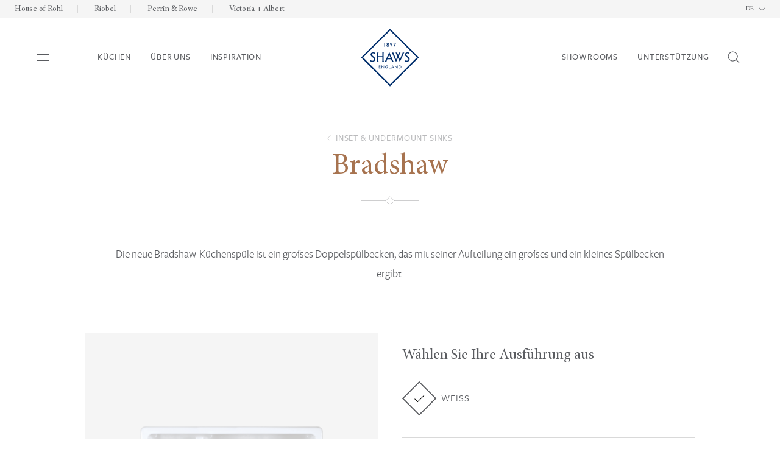

--- FILE ---
content_type: text/html; charset=utf-8
request_url: https://www.shawsofdarwen.com/de/kuechen/inset-undermount-sinks/bradshaw/
body_size: 55504
content:
<!DOCTYPE html>
<html lang="de">


<head class="no-js">
    <meta charset="utf-8">
    <meta name="viewport" content="width=device-width, initial-scale=1">
    <title>Bradshaw Undermount Sinks | Shaws</title>
    <meta name="description" content="Introducing the new Bradshaw kitchen sink, a large double bowl sink with an offset divide, creating one large and one smaller bowl. Contact us today for more information." />
    

<meta property="og:url" content="https://www.shawsofdarwen.com/de/kuechen/inset-undermount-sinks/bradshaw/" />
<meta property="og:site_name" content="Shaws" />


<meta property="og:title" content="Bradshaw Undermount Sinks" />
    <meta property="og:description" content="Introducing the new Bradshaw kitchen sink, a large double bowl sink with an offset divide, creating one large and one smaller bowl. Contact us today for more information." />

    <meta property="og:image" content="https://www.shawsofdarwen.com/media/wnxj1052/shaws-logo-hor.svg?rmode=pad&amp;width=1200&amp;height=630&amp;rnd=132944112249400000" />
    <meta name="twitter:image:alt" content="Website - DE">
<meta name="twitter:card" content="summary_large_image">

<meta name="author" content="Shaws">




    <link rel="canonical" href="https://www.shawsofdarwen.com/de/kuechen/inset-undermount-sinks/bradshaw/" />

    
        <link rel="preconnect" href="https://www.googletagmanager.com">
        <link rel="preconnect" href="https://www.gstatic.com">


        <link rel="preload" as="font" type="font/woff2" crossorigin href="/assets/fonts/FreightSansBook.woff2">
        <link rel="preload" as="font" type="font/woff2" crossorigin href="/assets/fonts/FreightSansMedium.woff2">
        <link rel="preload" as="font" type="font/woff2" crossorigin href="/assets/fonts/MinionPro-Regular.woff2">
        <link rel="preload" as="font" type="font/woff2" crossorigin href="/assets/fonts/MinionPro-It.woff2">

        <link rel="icon" href="/favicon.ico">
        <link rel="icon" type="image/svg+xml" href="/favicon.svg">
        <link rel="apple-touch-icon" href="/apple-touch-icon.png">
        <link rel="manifest" href="/site.webmanifest"> 
        <meta name="theme-color" content="#FFFFFF">
        <meta name="google-site-verification" content="bWVXRZuu2F8BTlZ3VOK4dMM-rr84fnhH45iP3Sn4xWk" />


            <style>@font-face{font-family:Minion Pro;src:url(/assets/fonts/MinionPro-Regular.woff2) format("woff2"),url(/assets/fonts/MinionPro-Regular.woff) format("woff");font-weight:400;font-style:normal;font-display:swap}@font-face{font-family:Minion Pro It;src:url(/assets/fonts/MinionPro-It.woff2) format("woff2"),url(/assets/fonts/MinionPro-It.woff) format("woff");font-weight:400;font-style:italic;font-display:swap}@font-face{font-family:FreightSansMedium;src:url(/assets/fonts/FreightSansMedium.woff2) format("woff2"),url(/assets/fonts/FreightSansMedium.woff) format("woff");font-weight:500;font-style:normal;font-display:swap}@font-face{font-family:FreightSansBook;src:url(/assets/fonts/FreightSansBook.woff2) format("woff2"),url(/assets/fonts/FreightSansBook.woff) format("woff");font-weight:400;font-style:normal;font-display:swap}html{font-family:sans-serif;-ms-text-size-adjust:100%;-webkit-text-size-adjust:100%}body{margin:0}button,input,optgroup,select,textarea{color:inherit;font:inherit;margin:0}button{overflow:visible}button,select{text-transform:none}button,html input[type=button],input[type=reset],input[type=submit]{-webkit-appearance:button;cursor:pointer}button[disabled],html input[disabled]{cursor:default}button::-moz-focus-inner,input::-moz-focus-inner{border:0;padding:0}input{line-height:normal}input[type=number]::-webkit-inner-spin-button,input[type=number]::-webkit-outer-spin-button{height:auto}input[type=search]{-webkit-appearance:textfield;-webkit-box-sizing:content-box;box-sizing:content-box}input[type=search]::-webkit-search-cancel-button,input[type=search]::-webkit-search-decoration{-webkit-appearance:none}textarea{overflow:auto}table{border-collapse:collapse;border-spacing:0}html{font-size:16px;font-size:1rem;line-height:24px;font-family:FreightSansBook,Helvetica,Arial,sans-serif;font-weight:400;font-style:normal;line-height:1.5rem;color:#5a5c60;-webkit-font-smoothing:antialiased}.h1,.h2,.h3,.h4,.h5,.h6,h1,h2,h3,h4,h5,h6,ol,p,ul{margin-top:0;margin-bottom:1rem;font-weight:400}p{margin-bottom:24px}.h1,.h2,.h3,.h4,.h5,.h6,h1,h2,h3,h4,h5,h6{font-family:Minion Pro,Helvetica,Arial,sans-serif;color:#a7734f}.h1,h1{font-size:32px;font-size:2rem;line-height:32px;line-height:2rem}.h1 .line:last-child,h1 .line:last-child{font-family:Minion Pro It,Helvetica,Arial,sans-serif;font-weight:400;font-style:italic}@media (min-width:600px){.h1,h1{font-size:calc(2.5rem + 1.8868vw - 11.3208px);line-height:calc(2.5rem + 1.8868vw - 11.3208px);min-height:0}}@media (min-width:980px){.h1,h1{font-size:48px;font-size:3rem;line-height:48px;line-height:3rem}}.h1#preference-title,h1#preference-title{opacity:1}.h2,h2{font-size:32px;font-size:2rem;line-height:34px;line-height:2.125rem}@media (min-width:600px){.h2,h2{font-size:calc(2.5rem + 1.8868vw - 11.3208px);line-height:calc(2.5rem + 1.8868vw - 11.3208px);min-height:0}}@media (min-width:980px){.h2,h2{font-size:48px;font-size:3rem;line-height:51px;line-height:3.1875rem}}.h3,h3{font-size:32px;font-size:2rem;line-height:35px;line-height:2.1875rem}@media (min-width:600px){.h3,h3{font-size:calc(2rem + 1.8868vw - 11.3208px);line-height:calc(2rem + 1.8868vw - 11.3208px);min-height:0}}@media (min-width:980px){.h3,h3{font-size:40px;font-size:2.5rem;line-height:43px;line-height:2.6875rem}}.h4,h4{font-size:24px;font-size:1.5rem;line-height:26px;line-height:1.625rem}@media (min-width:600px){.h4,h4{font-size:calc(1.5rem + 1.8868vw - 11.3208px);line-height:calc(1.5rem + 1.8868vw - 11.3208px);min-height:0}}@media (min-width:980px){.h4,h4{font-size:32px;font-size:2rem;line-height:34px;line-height:2.125rem}}.h5,h5{font-size:24px;font-size:1.5rem;line-height:27px;line-height:1.6875rem;margin-bottom:16px}.h6,h6{font-size:18px;font-size:1.125rem;line-height:21px;line-height:1.3125rem;color:#5a5c60;margin-bottom:8px}.subheading{font-size:14px;font-size:.875rem;line-height:14px;line-height:.875rem;font-family:FreightSansMedium,Helvetica,Arial,sans-serif;text-transform:uppercase;opacity:.7;margin-bottom:16px;letter-spacing:.06em}.subheading,.subheading a{color:#5a5c60}.center{text-align:center}body,html{min-height:100%}body{position:relative;width:100%}body:before{content:"";position:absolute;top:0;left:0;width:100%;height:100%;background-color:rgba(0,0,0,.5);z-index:-1;opacity:0}@media (prefers-reduced-motion:no-preference){body:before{-webkit-transition:opacity .2s cubic-bezier(0,0,0,1);transition:opacity .2s cubic-bezier(0,0,0,1)}}body.inactive:before{content:"";position:absolute;top:0;left:0;width:100%;height:100%;background-color:rgba(0,0,0,.5);z-index:5;opacity:1}*,:after,:before{-webkit-box-sizing:border-box;box-sizing:border-box}em,i{font-style:italic}b,strong{font-weight:700}a{color:#837260;text-decoration:none}a:hover{text-decoration:underline}img{display:block;border:0;-webkit-transition:-webkit-filter .3s ease-out;transition:-webkit-filter .3s ease-out;transition:filter .3s ease-out;transition:filter .3s ease-out, -webkit-filter .3s ease-out}img.cover{height:100%;width:100%;-o-object-fit:cover;object-fit:cover}svg{width:200px;height:200px}#lanyard_root svg{height:auto;width:auto;max-width:10px}.svg-sprite{display:none}sub,sup{font-size:75%;line-height:0;position:relative;vertical-align:baseline}sup{top:-.5em}sub{bottom:-.25em}.main{overflow:hidden}section{margin:40px auto}@media (min-width:600px){section{margin:80px auto}}section.headerImg{margin-bottom:0;margin-left:0;margin-right:0}section.grey-background{background-color:#f5f5f5;padding:40px 0}@media (min-width:768px){section.grey-background{padding:80px 0}}.container{width:100%;max-width:1080px;margin:0 auto;padding:0 40px;position:relative}.container.wide{padding:0}.container.wide.product-detail{padding:0 40px}@media (min-width:414px){.container{padding:0 10%;max-width:calc(1000px + 20%)}}@media (min-width:1024px){.container{padding:0 80px;max-width:1080px}}@media (min-width:1366px){.container.wide{max-width:1286px;padding:0 40px}}.blur{-webkit-filter:blur(10px);filter:blur(10px)}.hidden{display:none}.visually-hidden:not(:focus):not(:active){clip:rect(0 0 0 0);-webkit-clip-path:inset(50%);clip-path:inset(50%);height:1px;overflow:hidden;position:absolute;white-space:nowrap;width:1px}.skip-link{background:#a7734f;color:#fff;font-weight:700;left:50%;padding:4px;position:absolute;-webkit-transform:translateY(-100%);transform:translateY(-100%);-webkit-transition:-webkit-transform .3s;transition:-webkit-transform .3s;transition:transform .3s;transition:transform .3s, -webkit-transform .3s;z-index:99999}.skip-link:focus{-webkit-transform:translateY(0);transform:translateY(0)}.stop-scrolling{height:100%;overflow:hidden}.diamond-icon{width:13px;height:13px}.grecaptcha-badge{visibility:hidden}.top-bar{position:relative;width:100%;display:-webkit-box;display:-ms-flexbox;display:flex;-webkit-box-pack:end;-ms-flex-pack:end;justify-content:flex-end;padding:8px;background-color:#f5f5f5;height:30px}.top-bar .partner-links{font-size:13px;font-size:.8125rem;line-height:15px;line-height:.9375rem;display:none;font-family:Minion Pro,Helvetica,Arial,sans-serif}.top-bar .partner-links a{color:#5a5c60;padding:0 24px;border-right:1px solid #d9d9d9}.top-bar .partner-links a:last-child{border-right:0}.top-bar .current-lang{border-left:1px solid #d9d9d9;padding:0 8px}.top-bar .current-lang,.top-bar .current-lang .language-dropdown{font-size:11px;font-size:.6875rem;line-height:13px;line-height:.8125rem}.top-bar .current-lang .language-dropdown{font-family:Minion Pro,Helvetica,Arial,sans-serif;text-transform:uppercase;position:relative}.top-bar .current-lang .language-dropdown .selected-lang{display:-webkit-box;display:-ms-flexbox;display:flex;-webkit-box-align:center;-ms-flex-align:center;align-items:center;-webkit-box-pack:end;-ms-flex-pack:end;justify-content:flex-end;padding:0 16px;cursor:pointer}.top-bar .current-lang .language-dropdown.open svg{-webkit-transform:rotate(180deg);transform:rotate(180deg)}.top-bar .current-lang .language-dropdown.open ul{max-height:150px}.top-bar .current-lang .language-dropdown svg{width:11px;height:6px;margin-left:8px;-webkit-transition:.4s cubic-bezier(0,0,0,1);transition:.4s cubic-bezier(0,0,0,1)}.top-bar .current-lang .language-dropdown ul{-webkit-transition:.4s cubic-bezier(0,0,0,1);transition:.4s cubic-bezier(0,0,0,1);background:#f5f5f5;z-index:20;position:absolute;padding:0;margin:0;width:100%;max-height:0;overflow:hidden}.top-bar .current-lang .language-dropdown ul li{list-style:none;padding:8px 16px 0}.top-bar .current-lang .language-dropdown ul li:first-child{padding-top:16px}.top-bar .current-lang .language-dropdown ul li:last-child{padding-bottom:8px}.top-bar .current-lang .language-dropdown ul li:last-child a{border-bottom:none}.top-bar .current-lang .language-dropdown ul li a{color:#5a5c60;white-space:nowrap;width:100%;border-bottom:1px solid #d9d9d9;display:block;padding:0 0 8px;-webkit-transition:.4s cubic-bezier(0,0,0,1);transition:.4s cubic-bezier(0,0,0,1)}.top-bar .current-lang .language-dropdown ul li a:hover{text-decoration:none}@media (min-width:980px){.top-bar{padding:8px 0;-webkit-box-pack:justify;-ms-flex-pack:justify;justify-content:space-between}.top-bar .partner-links{display:-webkit-box;display:-ms-flexbox;display:flex}}.site-header{display:-webkit-box;display:-ms-flexbox;display:flex;position:fixed;top:30px;left:0;width:100%;z-index:10;padding:16px 32px;-webkit-box-align:center;-ms-flex-align:center;align-items:center;background-color:#fff;-webkit-transition:.4s cubic-bezier(0,0,0,1);transition:.4s cubic-bezier(0,0,0,1);height:96px}@media (min-width:980px){.site-header{padding:16px 60px;height:128px}}@media (prefers-reduced-motion){.site-header{-webkit-transition:.2s cubic-bezier(0,0,0,1);transition:.2s cubic-bezier(0,0,0,1)}}.site-header .logo{position:absolute;top:50%;left:50%;-webkit-transform:translate(-50%,-50%);transform:translate(-50%,-50%)}.site-header .logo img{width:auto;height:64px}@media (min-width:980px){.site-header .logo img{height:96px}}.site-header .container{display:-webkit-box;display:-ms-flexbox;display:flex;-webkit-box-align:center;-ms-flex-align:center;align-items:center;-webkit-box-pack:justify;-ms-flex-pack:justify;justify-content:space-between}.site-header .container>*{padding-top:20px}.site-header.scrolling{top:0;border-bottom:1px solid #d9d9d9;height:64px}@media (min-width:980px){.site-header.scrolling{height:80px}}.site-header.scrolling .logo img{height:44px}@media (min-width:980px){.site-header.scrolling .logo img{height:56px}}.site-header.other-scroll{opacity:0}.inactive .site-header.other-scroll{opacity:1;-webkit-transform:none!important;transform:none!important}.site-header .nav-main{display:-webkit-box;display:-ms-flexbox;display:flex;-webkit-box-pack:justify;-ms-flex-pack:justify;justify-content:space-between;width:100%;-webkit-box-align:center;-ms-flex-align:center;align-items:center}.site-header .nav-main .nav-list{display:-webkit-box;display:-ms-flexbox;display:flex;-webkit-box-align:center;-ms-flex-align:center;align-items:center;width:calc(50% - 48px)}.site-header .nav-main .nav-list .link{font-size:14px;font-size:.875rem;line-height:15px;line-height:.9375rem;display:none;font-family:FreightSansMedium,Helvetica,Arial,sans-serif;margin:0 16px;color:#5a5c60;text-transform:uppercase;letter-spacing:.06em;position:relative}@media (min-width:1050px){.site-header .nav-main .nav-list .link{display:block}}.site-header .nav-main .nav-list.right-nav{-webkit-box-pack:end;-ms-flex-pack:end;justify-content:flex-end}.site-header .nav-main .nav-list.left-nav{width:calc(50% - 84px)}.site-header .mobile-menu-trigger{z-index:1;margin-right:16px;cursor:pointer}.site-header .mobile-menu-trigger .nav-icon{display:-webkit-box;display:-ms-flexbox;display:flex;-webkit-box-orient:vertical;-webkit-box-direction:normal;-ms-flex-direction:column;flex-direction:column}.site-header .mobile-menu-trigger .nav-icon span{height:1px;width:20px;background-color:#5a5c60}.site-header .mobile-menu-trigger .nav-icon span:first-child{margin-bottom:9px}.site-header .burger-navtemp{height:100vh;width:100vw;position:absolute;top:-30px;left:0;-webkit-transition:.3s cubic-bezier(0,0,0,1);transition:.3s cubic-bezier(0,0,0,1);visibility:hidden;z-index:4}.site-header .burger-navtemp.open{visibility:visible}.site-header .burger-navtemp.open .bg{opacity:.6}.site-header .burger-navtemp.open .menu-wrapper{top:80px;opacity:1}@media (min-width:980px){.site-header .burger-navtemp.open .menu-wrapper{top:0}}@media (min-width:980px){.site-header .burger-navtemp.open .menu-bar{left:0}.site-header .burger-navtemp.open .header-close-icon{opacity:1}}.site-header .burger-navtemp ul.menu{margin:0;padding:40px 0;z-index:10;background:#fff;height:100%;overflow-y:auto}@media (min-width:980px){.site-header .burger-navtemp ul.menu{padding:100px 0 40px}}.site-header .burger-navtemp .mobile-menu-footer ul{padding:32px 0 0}.site-header .burger-navtemp .mobile-menu-footer ul li{border-bottom:none;padding:0}.site-header .burger-navtemp .mobile-menu-footer ul li a{font-size:14px;font-size:.875rem;line-height:22px;line-height:1.375rem;padding:16px 0;text-transform:none;font-family:Minion Pro,Helvetica,Arial,sans-serif;margin:0}@media (min-width:980px){.site-header .burger-navtemp .mobile-menu-footer{display:none}}.site-header .burger-navtemp .mobile-menu-back-link{color:#5a5c60;background:#f5f5f5;width:40px;height:40px;-webkit-transform:rotate(45deg);transform:rotate(45deg);position:fixed;top:30px;left:24px;z-index:11;display:-webkit-box;display:-ms-flexbox;display:flex;-webkit-box-align:center;-ms-flex-align:center;align-items:center;-webkit-box-pack:center;-ms-flex-pack:center;justify-content:center;cursor:pointer;visibility:hidden}.site-header .burger-navtemp .mobile-menu-back-link svg{width:17px;height:17px;-webkit-transform:rotate(-45deg);transform:rotate(-45deg)}.site-header .burger-navtemp .mobile-menu-back-link.show{visibility:visible}@media (min-width:980px){.site-header .burger-navtemp .mobile-menu-back-link{display:none}}.site-header .burger-navtemp .desktop-menu-back-link{color:#5a5c60;height:40px;position:absolute;top:40px;left:24px;z-index:11;display:none;-webkit-box-align:center;-ms-flex-align:center;align-items:center;-webkit-box-pack:center;-ms-flex-pack:center;justify-content:center;cursor:pointer}.site-header .burger-navtemp .desktop-menu-back-link.white{color:#fff}.site-header .burger-navtemp .desktop-menu-back-link svg{width:17px;height:17px;margin-right:8px}.site-header .burger-navtemp .header-close-icon{color:#5a5c60;background:#f5f5f5;width:40px;height:40px;-webkit-transform:rotate(45deg);transform:rotate(45deg);position:absolute;top:-20px;left:24px;z-index:11;display:-webkit-box;display:-ms-flexbox;display:flex;-webkit-box-align:center;-ms-flex-align:center;align-items:center;-webkit-box-pack:center;-ms-flex-pack:center;justify-content:center;cursor:pointer}@media (min-width:980px){.site-header .burger-navtemp .header-close-icon{top:40px;left:calc(33.3vw - 80px);opacity:0;-webkit-transition:.4s cubic-bezier(0,0,0,1);transition:.4s cubic-bezier(0,0,0,1);-webkit-transition-delay:.2s;transition-delay:.2s}}.site-header .burger-navtemp .header-close-icon svg{width:14px;height:14px;-webkit-transform:rotate(-45deg);transform:rotate(-45deg)}.site-header .burger-navtemp .header-close-icon:hover{color:#fff;background:#5a5c60}.site-header .burger-navtemp .bg{position:absolute;top:0;left:0;width:100%;height:100vh;opacity:0;-webkit-transition:.2s ease;transition:.2s ease;background:#000}.site-header .burger-navtemp .menu-top{display:-webkit-box;display:-ms-flexbox;display:flex;-webkit-box-pack:justify;-ms-flex-pack:justify;justify-content:space-between;-webkit-box-align:center;-ms-flex-align:center;align-items:center}.site-header .burger-navtemp .menu-top .menu-bar-link{font-size:24px;font-size:1.5rem;line-height:24px;line-height:1.5rem;font-family:Minion Pro,Helvetica,Arial,sans-serif;color:#5a5c60;position:relative;display:block;text-transform:none;margin:0;padding:0 0 40px;border-bottom:1px solid #d9d9d9;width:100%}.site-header .burger-navtemp .menu-top .menu-bar-link.no-link{cursor:default}.site-header .burger-navtemp .menu-top .menu-bar-link:hover{text-decoration:none}@media (min-width:980px){.site-header .burger-navtemp .menu-top .menu-bar-link{font-size:28px;font-size:1.75rem;line-height:28px;line-height:1.75rem;display:-webkit-box;display:-ms-flexbox;display:flex;-webkit-box-align:center;-ms-flex-align:center;align-items:center;-webkit-box-pack:start;-ms-flex-pack:start;justify-content:flex-start}.site-header .burger-navtemp .menu-top .menu-bar-link span{background-color:#5a5c60;height:1px;width:0;-webkit-transition:.2s ease;transition:.2s ease;position:relative;display:block}.site-header .burger-navtemp .menu-top .menu-bar-link:hover{text-decoration:none}.site-header .burger-navtemp .menu-top .menu-bar-link:hover span{width:56px;margin-right:10px}}.site-header .menu-wrapper{top:100vh;-webkit-transition:.4s cubic-bezier(0,0,0,1);transition:.4s cubic-bezier(0,0,0,1);position:absolute;opacity:0}@media (min-width:980px){.site-header .menu-wrapper{top:0;left:0}}.site-header .menu-bar{width:100vw;overflow-y:auto;background:#fff;left:0;height:calc(100vh - 80px);pointer-events:auto;z-index:1}@media (min-width:980px){.site-header .menu-bar{width:33.3vw;top:0;height:100vh;left:-33.3vw;-webkit-transition:.3s cubic-bezier(0,0,0,1);transition:.3s cubic-bezier(0,0,0,1);position:absolute;overflow:visible}}.site-header .menu-bar .menu-sub{display:-webkit-box;display:-ms-flexbox;display:flex;-webkit-box-align:center;-ms-flex-align:center;align-items:center;-webkit-box-pack:justify;-ms-flex-pack:justify;justify-content:space-between}.site-header .menu-bar .menu-sub.active .menu-link{border-bottom:none}.site-header .menu-bar li{list-style:none;padding:40px 40px 0}@media (min-width:980px){.site-header .menu-bar li{margin-right:0;position:relative}.site-header .menu-bar li .second-wrapper{left:33.3vw;background:#f5f5f5}.site-header .menu-bar li .second-wrapper,.site-header .menu-bar li .third-wrapper{position:fixed;height:100vh;top:-30px;-webkit-transition:width .4s cubic-bezier(0,0,0,1);transition:width .4s cubic-bezier(0,0,0,1);overflow:hidden;width:0}.site-header .menu-bar li .third-wrapper{left:66.6vw;background:#fff}}.site-header .menu-bar li .new-menu-icon{width:42px;height:42px;cursor:pointer;margin-left:-42px;z-index:2;margin-bottom:40px;padding:13px 0 13px 31px}@media (min-width:980px){.site-header .menu-bar li .new-menu-icon{display:none}}.site-header .menu-bar li .plus-icon{width:20px;height:20px;position:relative;margin-top:40px}.site-header .menu-bar li .plus-icon:after,.site-header .menu-bar li .plus-icon:before{content:"";position:absolute;background-color:#5a5c60;-webkit-transition:-webkit-transform .2s cubic-bezier(0,0,0,1);transition:-webkit-transform .2s cubic-bezier(0,0,0,1);transition:transform .2s cubic-bezier(0,0,0,1);transition:transform .2s cubic-bezier(0,0,0,1), -webkit-transform .2s cubic-bezier(0,0,0,1)}@media (min-width:980px){.site-header .menu-bar li .plus-icon:after,.site-header .menu-bar li .plus-icon:before{display:none}}.site-header .menu-bar li .plus-icon:before{top:0;left:50%;width:1px;height:100%;margin-left:0}.site-header .menu-bar li .plus-icon:after{top:50%;left:0;width:100%;height:1px;margin-top:-1px}.site-header .menu-bar li .plus-icon.active:before{-webkit-transform:rotate(90deg);transform:rotate(90deg)}.site-header .menu-bar li .plus-icon.active:after{-webkit-transform:rotate(180deg);transform:rotate(180deg)}.site-header .menu-bar li a{font-size:24px;font-size:1.5rem;line-height:24px;line-height:1.5rem;font-family:Minion Pro,Helvetica,Arial,sans-serif;padding:40px 40px 40px 0;display:block;position:relative;margin:0}.site-header .menu-list{width:100vw;position:absolute;top:0;opacity:0;visibility:hidden;left:0;height:calc(100vh - 80px);pointer-events:auto;-webkit-transition:opacity .4s cubic-bezier(0,0,0,1),left .4s cubic-bezier(0,0,0,1);transition:opacity .4s cubic-bezier(0,0,0,1),left .4s cubic-bezier(0,0,0,1);background:#fff;z-index:3}@media (min-width:980px){.site-header .menu-list{height:100vh;background:#f5f5f5}}.site-header .menu-list li{list-style:none;margin-right:0;padding-top:0}.site-header .menu-list li .bg-img{display:none}@media (min-width:980px){.site-header .menu-list li .bg-img{display:block;position:fixed;top:-30px;left:33.3vw;width:33.3vw;height:100vh;overflow:hidden;z-index:0;opacity:0;-webkit-transition:.4s cubic-bezier(0,0,0,1);transition:.4s cubic-bezier(0,0,0,1);background-size:cover;background-position:50%;background-repeat:no-repeat}.site-header .menu-list li .bg-img img{height:100%;width:auto}.site-header .menu-list li .bg-img:after{content:"";position:absolute;top:0;right:0;bottom:0;left:0;background:rgba(0,0,0,.6)}}.site-header .menu-list li a{font-size:24px;font-size:1.5rem;line-height:24px;line-height:1.5rem;font-family:Minion Pro,Helvetica,Arial,sans-serif;padding:40px 40px 40px 0;margin:0;color:#5a5c60;width:100%;border-bottom:1px solid #d9d9d9}.site-header .menu-list li a.no-border{border-bottom:none}@media (min-width:980px){.site-header .menu-list li a{font-size:28px;font-size:1.75rem;line-height:28px;line-height:1.75rem;display:-webkit-box;display:-ms-flexbox;display:flex;-webkit-box-align:center;-ms-flex-align:center;align-items:center;z-index:1}.site-header .menu-list li a span{background-color:#5a5c60;height:1px;width:0;-webkit-transition:.2s ease;transition:.2s ease;position:relative;display:block}.site-header .menu-list li a:hover{text-decoration:none}.site-header .menu-list li a:hover span{width:56px;margin-right:10px}}.site-header .menu-list.menu-open{opacity:1;visibility:visible}@media (min-width:980px){.site-header .menu-list.menu-open{left:33.3vw}}@media (min-width:980px){.site-header .menu-list{width:33.3vw;top:0}}.site-header .third-level{background-color:#f5f5f5;padding:0;margin:0 -40px;max-height:0;overflow:auto;overflow-x:hidden;-webkit-transition:.4s cubic-bezier(0,0,0,1);transition:.4s cubic-bezier(0,0,0,1)}@media (min-width:980px){.site-header .third-level{max-height:9999999px;background-color:#fff;padding:100px 0 0;margin:0}}.site-header .third-level li{list-style:none;border-bottom:none}.site-header .third-level li a{font-size:14px;font-size:.875rem;line-height:14px;line-height:.875rem;text-transform:uppercase;padding:20px 0;font-family:FreightSansMedium,Helvetica,Arial,sans-serif;margin:0;letter-spacing:.06em;text-decoration:none;border-bottom:none}.site-header .third-level li a:hover{text-decoration:none}.site-header .third-level li:first-child{padding-top:20px}.site-header .third-level li:last-child{padding-bottom:20px}.site-header .third-level.menu-open{max-height:100vh}@media (min-width:980px){.site-header .main-menu.active2 .second-wrapper,.site-header .main-menu:hover .second-wrapper{width:33.3vw}.site-header .main-menu.active2 .menu-list,.site-header .main-menu:hover .menu-list{opacity:1;visibility:visible;background:#f5f5f5}.site-header .main-menu.active2 .menu-top span,.site-header .main-menu:hover .menu-top span{width:56px;margin-right:10px}.site-header .menu-list .third-level{width:100%;position:absolute;top:0;opacity:0;visibility:hidden;left:0;height:100vh;pointer-events:auto;-webkit-transition:.4s cubic-bezier(0,0,0,1);transition:.4s cubic-bezier(0,0,0,1);background:#fff;z-index:3}.site-header .menu-list a.white-hover{color:#fff;border-bottom:1px solid hsla(0,0%,100%,.3)}.site-header .menu-list a.white-hover span{background-color:#fff}.site-header .menu-list li.level-two:hover .menu-sub .bg-img{opacity:1}.site-header .menu-list li.level-two:hover .third-wrapper{width:33.3vw}.site-header .menu-list li.level-two:hover .third-level{left:0;opacity:1;visibility:visible;background:#fff}}.site-header .main-menu.show-secondary .desktop-menu-back-link{display:-webkit-box;display:-ms-flexbox;display:flex}.site-header .main-menu.show-secondary .second-wrapper{width:33.3vw;left:0;z-index:1}.site-header .main-menu.show-secondary .second-wrapper .menu-list{opacity:1;visibility:visible}.site-header .main-menu.show-secondary .second-wrapper .menu-list li .bg-img{left:0}.site-header .main-menu.show-secondary .second-wrapper .menu-list li.level-two .third-wrapper{left:33.3vw}.headerImg{-webkit-transition:.4s cubic-bezier(0,0,0,1) .2s;transition:.4s cubic-bezier(0,0,0,1) .2s;opacity:0;top:40px;position:relative;margin-top:95px}.headerImg:not(.home-header){margin-top:50px}@media (min-width:980px){.headerImg{margin-top:128px}}.headerImg.has-img{height:30vh}@media (min-width:768px){.headerImg.has-img{height:80vh}}@media (prefers-reduced-motion){.headerImg{opacity:1;top:0}}.hero{position:relative;display:-webkit-box;display:-ms-flexbox;display:flex;background-position:50%;background-repeat:no-repeat;background-size:cover;-webkit-box-align:bottom;-ms-flex-align:bottom;align-items:bottom;-webkit-box-orient:vertical;-webkit-box-direction:normal;-ms-flex-direction:column;flex-direction:column;-webkit-box-pack:left;-ms-flex-pack:left;justify-content:left;height:100%}.hero img,.hero picture{width:100%;height:100%}.hero.desktop{display:none}@media (min-width:768px){.hero.desktop{display:block}.hero.mobile{display:none}}.hero-banner{margin-top:124px}@media (min-width:600px){.hero-banner{margin:190px 0 64px}}.hero-banner h1.hero-title{font-family:Minion Pro,Helvetica,Arial,sans-serif;text-align:center;margin-bottom:24px;opacity:1!important}.hero-banner .container{display:-webkit-box;display:-ms-flexbox;display:flex;-webkit-box-orient:vertical;-webkit-box-direction:normal;-ms-flex-direction:column;flex-direction:column;-webkit-box-pack:center;-ms-flex-pack:center;justify-content:center;-webkit-box-align:center;-ms-flex-align:center;align-items:center}.after-wrapper{position:relative;height:16px;width:16px;opacity:0;-webkit-transition:opacity .2s cubic-bezier(0,0,0,1) .2s,width .4s cubic-bezier(0,0,0,1) .4s;transition:opacity .2s cubic-bezier(0,0,0,1) .2s,width .4s cubic-bezier(0,0,0,1) .4s;overflow:hidden}.after-wrapper.active{width:94px;opacity:1}.after-wrapper svg{position:absolute;top:0;left:50%;-webkit-transform:translateX(-50%);transform:translateX(-50%);height:16px;width:auto}.intro-text{font-size:18px;font-size:1.125rem;line-height:32px;line-height:2rem;font-family:Minion Pro,Helvetica,Arial,sans-serif;text-align:center;margin:32px 0 48px;position:relative}.intro-text.newsLanding{display:none}.intro-text.productDetail{font-family:FreightSansBook,Helvetica,Arial,sans-serif}@media (min-width:600px){.intro-text{font-size:24px;font-size:1.5rem;line-height:38px;line-height:2.375rem}.intro-text.productDetail{font-size:18px;font-size:1.125rem;line-height:32px;line-height:2rem}}.intro-text svg{height:12px;width:12px;top:-32px;position:absolute;left:50%;-webkit-transform:translateX(-50%);transform:translateX(-50%);display:none}.intro-text .line-down{display:none}.intro-text.has-img{margin-top:72px;margin-bottom:140px}.intro-text.has-img .line-down,.intro-text.has-img svg{display:block}.social-handle{font-size:14px;font-size:.875rem;line-height:22px;line-height:1.375rem;font-family:Minion Pro It,Helvetica,Arial,sans-serif;font-weight:400;font-style:italic;position:absolute;z-index:2;color:#fff;bottom:20px;left:20px}@media (min-width:768px){.social-handle{bottom:32px;left:32px}}.social-handle.grey{color:#5a5c60}.line-down{height:60px;background:#d9d9d9;top:calc(100% + 40px);left:50%}.line-down,.line-down span{width:1px;position:absolute}.line-down span{background:#5a5c60;top:0;left:0;height:0;-webkit-transition:.4s cubic-bezier(0,0,0,1);transition:.4s cubic-bezier(0,0,0,1)}.hero-split{display:-webkit-box;display:-ms-flexbox;display:flex;-webkit-box-orient:vertical;-webkit-box-direction:normal;-ms-flex-direction:column;flex-direction:column}@media (min-width:768px){.hero-split{-webkit-box-orient:horizontal;-webkit-box-direction:normal;-ms-flex-direction:row;flex-direction:row;-webkit-box-pack:justify;-ms-flex-pack:justify;justify-content:space-between;-webkit-box-align:center;-ms-flex-align:center;align-items:center}}.hero-split .headerImg{position:relative;-webkit-box-ordinal-group:2;-ms-flex-order:1;order:1}.hero-split .headerImg.has-img{height:60vh}.hero-split .headerImg .header-img{padding-bottom:60vh}@media (min-width:768px){.hero-split .headerImg{-webkit-box-ordinal-group:3;-ms-flex-order:2;order:2;width:60%;max-width:726px}}.hero-split .heading-left{display:-webkit-box;display:-ms-flexbox;display:flex;-webkit-box-orient:vertical;-webkit-box-direction:normal;-ms-flex-direction:column;flex-direction:column;-webkit-box-pack:center;-ms-flex-pack:center;justify-content:center;-webkit-box-align:start;-ms-flex-align:start;align-items:flex-start;-webkit-box-ordinal-group:3;-ms-flex-order:2;order:2;padding:40px 40px 0}@media (min-width:768px){.hero-split .heading-left{padding:0}}.hero-split .heading-left h1{opacity:1!important}@media (min-width:768px){.hero-split .heading-left{-webkit-box-ordinal-group:2;-ms-flex-order:1;order:1;width:32%}}.breadcrumbs{font-size:14px;font-size:.875rem;line-height:14px;line-height:.875rem;display:-webkit-box;display:-ms-flexbox;display:flex;-webkit-box-align:center;-ms-flex-align:center;align-items:center;-webkit-box-pack:center;-ms-flex-pack:center;justify-content:center;font-family:FreightSansMedium,Helvetica,Arial,sans-serif;text-transform:uppercase;color:rgba(90,92,96,.6);opacity:.7;margin-bottom:16px;letter-spacing:.06em}.breadcrumbs .start{margin-right:8px}.breadcrumbs svg{width:6px;height:12px;margin-right:8px}.breadcrumbs a{color:rgba(90,92,96,.6);display:-webkit-box;display:-ms-flexbox;display:flex;-webkit-box-align:center;-ms-flex-align:center;align-items:center;-webkit-box-pack:center;-ms-flex-pack:center;justify-content:center}.breadcrumbs a:hover{color:#5a5c60}.breadcrumbs.left{-webkit-box-pack:start;-ms-flex-pack:start;justify-content:flex-start}.breadcrumbs.checkout{padding-bottom:32px;border-bottom:1px solid #d9d9d9;margin-bottom:56px}.ctas{display:-webkit-box;display:-ms-flexbox;display:flex;-ms-flex-wrap:wrap;flex-wrap:wrap;position:relative}.ctas.center{-webkit-box-pack:center;-ms-flex-pack:center;justify-content:center}.ctas.right{-webkit-box-pack:end;-ms-flex-pack:end;justify-content:flex-end}.ctas .button{margin:0 8px 8px 0}.ctas .button:last-child{margin-right:0}.button-text{font-size:14px;font-size:.875rem;line-height:14px;line-height:.875rem;border:none;outline:0;background-color:transparent;font-family:FreightSansMedium,Helvetica,Arial,sans-serif;color:#5a5c60;text-transform:uppercase;letter-spacing:.06em}.button-text .icon{width:16px;height:16px;margin-right:5px;fill:#5a5c60}.button{font-size:14px;font-size:.875rem;line-height:14px;line-height:.875rem;font-family:FreightSansMedium,Helvetica,Arial,sans-serif;background:transparent;color:#5a5c60;text-transform:uppercase;letter-spacing:.06em;display:-webkit-box;display:-ms-flexbox;display:flex;-webkit-box-pack:center;-ms-flex-pack:center;justify-content:center;-webkit-box-align:center;-ms-flex-align:center;align-items:center;padding:20px 40px;border:1px solid #5a5c60;text-decoration:none;-ms-flex-item-align:start;align-self:flex-start;cursor:pointer}@media screen and (prefers-reduced-motion:no-preference){.button{-webkit-transition:.4s cubic-bezier(0,0,0,1);transition:.4s cubic-bezier(0,0,0,1)}}.button:hover{background:#5a5c60;color:#fff;text-decoration:none}.button .icon{width:7px;height:13px;margin-left:10px}.button .icon.icon-right{margin-left:0;margin-right:10px}.button.blue{background:#002e6c;color:#fff}.button.grey{background:#5a5c60;color:#fff}.button.grey:hover{background:#002e6c;border:1px solid #002e6c}.button.white{background:transparent;color:#fff;border:1px solid #fff}.button.white:hover{background:#fff;border:1px solid #fff;color:#5a5c60}.button.close{padding:5px;width:32px;height:32px;margin:15px;border:none;position:relative;background:transparent;display:-webkit-box;display:-ms-flexbox;display:flex;-webkit-box-align:center;-ms-flex-align:center;align-items:center;-webkit-box-pack:center;-ms-flex-pack:center;justify-content:center}.button.close:before{position:absolute;content:"";background-color:#f5f5f5;top:0;right:0;width:32px;height:32px;-webkit-transform:rotate(45deg);transform:rotate(45deg)}@media screen and (prefers-reduced-motion:no-preference){.button.close:before{-webkit-transition:.4s cubic-bezier(0,0,0,1);transition:.4s cubic-bezier(0,0,0,1)}}.button.close .icon{margin:0;width:12px;height:12px;color:#5a5c60;z-index:2}.button.close:hover{background:transparent}.button.close:hover:before{background-color:#5a5c60}.button.close:hover .icon{color:#fff}.cta-line{font-size:14px;font-size:.875rem;line-height:14px;line-height:.875rem;display:-webkit-box;display:-ms-flexbox;display:flex;-webkit-box-align:center;-ms-flex-align:center;align-items:center;color:#5a5c60;text-transform:uppercase;text-decoration:none;font-family:FreightSansMedium,Helvetica,Arial,sans-serif;background-color:transparent;border:0;letter-spacing:.06em}@media (min-width:600px){.cta-line{margin-top:8px}}.cta-line .line{width:48px;height:1px;background-color:rgba(90,92,96,.3);position:relative;margin-right:12px}.cta-line .line:before{content:"";position:absolute;top:0;left:0;background-color:#5a5c60;height:1px;width:0;-webkit-transition:.2s cubic-bezier(0,0,0,1);transition:.2s cubic-bezier(0,0,0,1)}.cta-line:hover{text-decoration:none}.cta-line:hover .line:before{width:100%}.cta-line.white{color:#fff}.cta-line.white .line{background-color:hsla(0,0%,100%,.3)}.cta-line.white .line:before{background-color:#fff}.link{cursor:pointer;position:relative;white-space:nowrap}.link,.link:hover{text-decoration:none}.link:after,.link:before{width:100%}.link.underline-left:before,.link:after,.link:before{position:absolute;height:1px;background:currentColor;top:100%;left:0;pointer-events:none}.link.underline-left:before{content:"";width:0;-webkit-transition:.4s cubic-bezier(0,0,0,1);transition:.4s cubic-bezier(0,0,0,1)}.link.underline-left:hover{text-decoration:none}.link.underline-left:hover:before{width:100%}.search-open{-webkit-transition:.2s cubic-bezier(0,0,0,1);transition:.2s cubic-bezier(0,0,0,1);cursor:pointer;background:none;color:#5a5c60;border:0;margin-top:6px}@media (min-width:600px){.search-open{margin-left:8px}}.search-open:hover{color:#a7734f}.search-open svg{width:20px;height:20px}.search-panel{position:absolute;top:-500px;left:0;right:0;background:#fff;z-index:11;color:#5a5c60;display:-webkit-box;display:-ms-flexbox;display:flex;-webkit-box-orient:vertical;-webkit-box-direction:normal;-ms-flex-direction:column;flex-direction:column;-webkit-box-align:center;-ms-flex-align:center;align-items:center;-webkit-box-pack:center;-ms-flex-pack:center;justify-content:center;max-height:0;padding:200px 0}@media (prefers-reduced-motion:no-preference){.search-panel{-webkit-transition:.2s cubic-bezier(0,0,0,1);transition:.2s cubic-bezier(0,0,0,1)}}.search-panel.active{max-height:100%;top:-30px}@media (min-width:360px){.search-panel{padding:200px 32px}}@media (min-width:980px){.search-panel{padding:160px 80px 160px 60px}}.scrolling .search-panel.active{top:0}.search-page form,.search-panel form{width:100%;display:-webkit-box;display:-ms-flexbox;display:flex;-webkit-box-align:center;-ms-flex-align:center;align-items:center}@media (min-width:980px){.search-page form,.search-panel form{padding:0;-webkit-box-orient:horizontal;-webkit-box-direction:normal;-ms-flex-direction:row;flex-direction:row}}.search-page form input[type=text],.search-panel form input[type=text]{font-size:32px;font-size:2rem;line-height:40px;line-height:2.5rem;-webkit-box-flex:1;-ms-flex:1;flex:1;background-color:transparent;color:#5a5c60;letter-spacing:-.01em;text-transform:none;font-family:Minion Pro,Helvetica,Arial,sans-serif;margin-bottom:0;border-color:none}.search-page form input[type=text]:focus,.search-panel form input[type=text]:focus{-webkit-box-shadow:none;box-shadow:none}@media (min-width:980px){.search-page form input[type=text],.search-panel form input[type=text]{font-size:48px;font-size:3rem;line-height:56px;line-height:3.5rem;margin-right:20px}}.search-page form input[type=text]::-webkit-input-placeholder, .search-panel form input[type=text]::-webkit-input-placeholder{font-size:32px;font-size:2rem;line-height:40px;line-height:2.5rem;color:#5a5c60;letter-spacing:-.01em;text-transform:none;opacity:.4;font-family:Minion Pro,Helvetica,Arial,sans-serif}.search-page form input[type=text]::-moz-placeholder, .search-panel form input[type=text]::-moz-placeholder{font-size:32px;font-size:2rem;line-height:40px;line-height:2.5rem;color:#5a5c60;letter-spacing:-.01em;text-transform:none;opacity:.4;font-family:Minion Pro,Helvetica,Arial,sans-serif}.search-page form input[type=text]:-ms-input-placeholder, .search-panel form input[type=text]:-ms-input-placeholder{font-size:32px;font-size:2rem;line-height:40px;line-height:2.5rem;color:#5a5c60;letter-spacing:-.01em;text-transform:none;opacity:.4;font-family:Minion Pro,Helvetica,Arial,sans-serif}.search-page form input[type=text]::-ms-input-placeholder, .search-panel form input[type=text]::-ms-input-placeholder{font-size:32px;font-size:2rem;line-height:40px;line-height:2.5rem;color:#5a5c60;letter-spacing:-.01em;text-transform:none;opacity:.4;font-family:Minion Pro,Helvetica,Arial,sans-serif}.search-page form input[type=text]::placeholder,.search-panel form input[type=text]::placeholder{font-size:32px;font-size:2rem;line-height:40px;line-height:2.5rem;color:#5a5c60;letter-spacing:-.01em;text-transform:none;opacity:.4;font-family:Minion Pro,Helvetica,Arial,sans-serif}@media (min-width:980px){.search-page form input[type=text]::-webkit-input-placeholder, .search-panel form input[type=text]::-webkit-input-placeholder{font-size:48px;font-size:3rem;line-height:56px;line-height:3.5rem}.search-page form input[type=text]::-moz-placeholder, .search-panel form input[type=text]::-moz-placeholder{font-size:48px;font-size:3rem;line-height:56px;line-height:3.5rem}.search-page form input[type=text]:-ms-input-placeholder, .search-panel form input[type=text]:-ms-input-placeholder{font-size:48px;font-size:3rem;line-height:56px;line-height:3.5rem}.search-page form input[type=text]::-ms-input-placeholder, .search-panel form input[type=text]::-ms-input-placeholder{font-size:48px;font-size:3rem;line-height:56px;line-height:3.5rem}.search-page form input[type=text]::placeholder,.search-panel form input[type=text]::placeholder{font-size:48px;font-size:3rem;line-height:56px;line-height:3.5rem}}.search-page form input[type=submit],.search-panel form input[type=submit]{display:none}@media (min-width:980px){.search-page form input[type=submit],.search-panel form input[type=submit]{-webkit-box-flex:0;-ms-flex:0;flex:0;display:block}}.search-page .search-close,.search-panel .search-close{position:absolute;top:32px;right:32px}.search-page .explore-links,.search-panel .explore-links{background-color:rgba(79,79,79,.16);width:100%;padding:40px 45px}@media (min-width:950px){.search-page .explore-links,.search-panel .explore-links{padding:32px 0}}.search-page .explore-links .wrapper,.search-panel .explore-links .wrapper{width:100%;max-width:498px;margin:0 auto}.search-page .explore-links .title,.search-panel .explore-links .title{opacity:.45}.search-page .explore-links ul,.search-panel .explore-links ul{width:100%;margin:16px 0;padding:0}.search-page .explore-links ul li,.search-panel .explore-links ul li{list-style:none;margin:16px 0;padding:0}.search-page .explore-links ul li a,.search-panel .explore-links ul li a{color:#5a5c60;opacity:.7;letter-spacing:.6px}.auto-complete-wrapper{width:100%}.auto-complete-wrapper .search{display:-webkit-box;display:-ms-flexbox;display:flex}.auto-complete-wrapper .search .auto-complete,.auto-complete-wrapper .search .auto-complete-dropdown{width:100%}.auto-complete-wrapper .search .auto-complete-dropdown .suggestions,.auto-complete-wrapper .search .auto-complete .suggestions{background-color:#fff;z-index:2;width:100vw;position:absolute;left:0;padding:0 32px;font-family:Minion Pro,Helvetica,Arial,sans-serif}@media (min-width:980px){.auto-complete-wrapper .search .auto-complete-dropdown .suggestions,.auto-complete-wrapper .search .auto-complete .suggestions{padding:0 60px}}.auto-complete-wrapper .search label{visibility:hidden;width:0}.search-page .auto-complete-wrapper .search .auto-complete{position:relative}.search-page .auto-complete-wrapper .search .auto-complete .suggestions{padding:0;width:100%}#CybotCookiebotDialog{font-family:FreightSansBook,Helvetica,Arial,sans-serif!important;font-size:14px!important}#CybotCookiebotDialog #CybotCookiebotDialogBodyContentTitle{font-family:FreightSansBook,Helvetica,Arial,sans-serif!important;font-size:18px}#CybotCookiebotDialogBody{border:0}@media (min-width:1200px){.CybotCookiebotDialogContentWrapper{width:1200px;max-width:1200px!important}}.CybotCookiebotDialogContentWrapper #CybotCookiebotDialogHeader{display:none!important}#CybotCookiebotDialogBodyButtonAccept.CybotCookiebotDialogBodyButton{background-color:#000!important;border-color:#000!important}#CybotCookiebotDialogBodyButtonDecline.CybotCookiebotDialogBodyButton{border:1px solid #000!important}#CybotCookiebotDialogBodyEdgeMoreDetails #CybotCookiebotDialogBodyEdgeMoreDetailsLink{color:#5a5c60!important;font-family:FreightSansBook,Helvetica,Arial,sans-serif}.CookieDeclarationTableHeader{color:#fff}</style>
    

    <script>!function(){window.semaphore=window.semaphore||[],window.ketch=function(){window.semaphore.push(arguments)};var e=new URLSearchParams(document.location.search),o=e.has("property")?e.get("property"):"shaws_of_darwen",n=document.createElement("script");n.type="text/javascript",n.src="https://global.ketchcdn.com/web/v2/config/fortune_brands/".concat(o,"/boot.js"),n.defer=n.async=!0,document.getElementsByTagName("head")[0].appendChild(n)}();</script>

    

    <script>
        document.documentElement.classList.remove('no-js');
        document.documentElement.classList.add('js');
    </script>
<script type="text/javascript">!function(T,l,y){var S=T.location,k="script",D="instrumentationKey",C="ingestionendpoint",I="disableExceptionTracking",E="ai.device.",b="toLowerCase",w="crossOrigin",N="POST",e="appInsightsSDK",t=y.name||"appInsights";(y.name||T[e])&&(T[e]=t);var n=T[t]||function(d){var g=!1,f=!1,m={initialize:!0,queue:[],sv:"5",version:2,config:d};function v(e,t){var n={},a="Browser";return n[E+"id"]=a[b](),n[E+"type"]=a,n["ai.operation.name"]=S&&S.pathname||"_unknown_",n["ai.internal.sdkVersion"]="javascript:snippet_"+(m.sv||m.version),{time:function(){var e=new Date;function t(e){var t=""+e;return 1===t.length&&(t="0"+t),t}return e.getUTCFullYear()+"-"+t(1+e.getUTCMonth())+"-"+t(e.getUTCDate())+"T"+t(e.getUTCHours())+":"+t(e.getUTCMinutes())+":"+t(e.getUTCSeconds())+"."+((e.getUTCMilliseconds()/1e3).toFixed(3)+"").slice(2,5)+"Z"}(),iKey:e,name:"Microsoft.ApplicationInsights."+e.replace(/-/g,"")+"."+t,sampleRate:100,tags:n,data:{baseData:{ver:2}}}}var h=d.url||y.src;if(h){function a(e){var t,n,a,i,r,o,s,c,u,p,l;g=!0,m.queue=[],f||(f=!0,t=h,s=function(){var e={},t=d.connectionString;if(t)for(var n=t.split(";"),a=0;a<n.length;a++){var i=n[a].split("=");2===i.length&&(e[i[0][b]()]=i[1])}if(!e[C]){var r=e.endpointsuffix,o=r?e.location:null;e[C]="https://"+(o?o+".":"")+"dc."+(r||"services.visualstudio.com")}return e}(),c=s[D]||d[D]||"",u=s[C],p=u?u+"/v2/track":d.endpointUrl,(l=[]).push((n="SDK LOAD Failure: Failed to load Application Insights SDK script (See stack for details)",a=t,i=p,(o=(r=v(c,"Exception")).data).baseType="ExceptionData",o.baseData.exceptions=[{typeName:"SDKLoadFailed",message:n.replace(/\./g,"-"),hasFullStack:!1,stack:n+"\nSnippet failed to load ["+a+"] -- Telemetry is disabled\nHelp Link: https://go.microsoft.com/fwlink/?linkid=2128109\nHost: "+(S&&S.pathname||"_unknown_")+"\nEndpoint: "+i,parsedStack:[]}],r)),l.push(function(e,t,n,a){var i=v(c,"Message"),r=i.data;r.baseType="MessageData";var o=r.baseData;return o.message='AI (Internal): 99 message:"'+("SDK LOAD Failure: Failed to load Application Insights SDK script (See stack for details) ("+n+")").replace(/\"/g,"")+'"',o.properties={endpoint:a},i}(0,0,t,p)),function(e,t){if(JSON){var n=T.fetch;if(n&&!y.useXhr)n(t,{method:N,body:JSON.stringify(e),mode:"cors"});else if(XMLHttpRequest){var a=new XMLHttpRequest;a.open(N,t),a.setRequestHeader("Content-type","application/json"),a.send(JSON.stringify(e))}}}(l,p))}function i(e,t){f||setTimeout(function(){!t&&m.core||a()},500)}var e=function(){var n=l.createElement(k);n.src=h;var e=y[w];return!e&&""!==e||"undefined"==n[w]||(n[w]=e),n.onload=i,n.onerror=a,n.onreadystatechange=function(e,t){"loaded"!==n.readyState&&"complete"!==n.readyState||i(0,t)},n}();y.ld<0?l.getElementsByTagName("head")[0].appendChild(e):setTimeout(function(){l.getElementsByTagName(k)[0].parentNode.appendChild(e)},y.ld||0)}try{m.cookie=l.cookie}catch(p){}function t(e){for(;e.length;)!function(t){m[t]=function(){var e=arguments;g||m.queue.push(function(){m[t].apply(m,e)})}}(e.pop())}var n="track",r="TrackPage",o="TrackEvent";t([n+"Event",n+"PageView",n+"Exception",n+"Trace",n+"DependencyData",n+"Metric",n+"PageViewPerformance","start"+r,"stop"+r,"start"+o,"stop"+o,"addTelemetryInitializer","setAuthenticatedUserContext","clearAuthenticatedUserContext","flush"]),m.SeverityLevel={Verbose:0,Information:1,Warning:2,Error:3,Critical:4};var s=(d.extensionConfig||{}).ApplicationInsightsAnalytics||{};if(!0!==d[I]&&!0!==s[I]){var c="onerror";t(["_"+c]);var u=T[c];T[c]=function(e,t,n,a,i){var r=u&&u(e,t,n,a,i);return!0!==r&&m["_"+c]({message:e,url:t,lineNumber:n,columnNumber:a,error:i}),r},d.autoExceptionInstrumented=!0}return m}(y.cfg);function a(){y.onInit&&y.onInit(n)}(T[t]=n).queue&&0===n.queue.length?(n.queue.push(a),n.trackPageView({})):a()}(window,document,{
src: "https://js.monitor.azure.com/scripts/b/ai.2.min.js", // The SDK URL Source
crossOrigin: "anonymous", 
cfg: { // Application Insights Configuration
    connectionString: 'InstrumentationKey=3b75276f-038d-4c1e-8fbc-4187a3f7a357;IngestionEndpoint=https://uksouth-1.in.applicationinsights.azure.com/;LiveEndpoint=https://uksouth.livediagnostics.monitor.azure.com/'
}});</script>
<script>(window.BOOMR_mq=window.BOOMR_mq||[]).push(["addVar",{"rua.upush":"false","rua.cpush":"true","rua.upre":"false","rua.cpre":"true","rua.uprl":"false","rua.cprl":"false","rua.cprf":"false","rua.trans":"SJ-2ffe78aa-dab7-4ada-a109-46e1ba0dd60f","rua.cook":"false","rua.ims":"false","rua.ufprl":"false","rua.cfprl":"true","rua.isuxp":"false","rua.texp":"norulematch","rua.ceh":"false","rua.ueh":"false","rua.ieh.st":"0"}]);</script>
                              <script>!function(e){var n="https://s.go-mpulse.net/boomerang/";if("False"=="True")e.BOOMR_config=e.BOOMR_config||{},e.BOOMR_config.PageParams=e.BOOMR_config.PageParams||{},e.BOOMR_config.PageParams.pci=!0,n="https://s2.go-mpulse.net/boomerang/";if(window.BOOMR_API_key="UW5R6-VDY8C-KUDMZ-Q9LR8-PKZ6C",function(){function e(){if(!o){var e=document.createElement("script");e.id="boomr-scr-as",e.src=window.BOOMR.url,e.async=!0,i.parentNode.appendChild(e),o=!0}}function t(e){o=!0;var n,t,a,r,d=document,O=window;if(window.BOOMR.snippetMethod=e?"if":"i",t=function(e,n){var t=d.createElement("script");t.id=n||"boomr-if-as",t.src=window.BOOMR.url,BOOMR_lstart=(new Date).getTime(),e=e||d.body,e.appendChild(t)},!window.addEventListener&&window.attachEvent&&navigator.userAgent.match(/MSIE [67]\./))return window.BOOMR.snippetMethod="s",void t(i.parentNode,"boomr-async");a=document.createElement("IFRAME"),a.src="about:blank",a.title="",a.role="presentation",a.loading="eager",r=(a.frameElement||a).style,r.width=0,r.height=0,r.border=0,r.display="none",i.parentNode.appendChild(a);try{O=a.contentWindow,d=O.document.open()}catch(_){n=document.domain,a.src="javascript:var d=document.open();d.domain='"+n+"';void(0);",O=a.contentWindow,d=O.document.open()}if(n)d._boomrl=function(){this.domain=n,t()},d.write("<bo"+"dy onload='document._boomrl();'>");else if(O._boomrl=function(){t()},O.addEventListener)O.addEventListener("load",O._boomrl,!1);else if(O.attachEvent)O.attachEvent("onload",O._boomrl);d.close()}function a(e){window.BOOMR_onload=e&&e.timeStamp||(new Date).getTime()}if(!window.BOOMR||!window.BOOMR.version&&!window.BOOMR.snippetExecuted){window.BOOMR=window.BOOMR||{},window.BOOMR.snippetStart=(new Date).getTime(),window.BOOMR.snippetExecuted=!0,window.BOOMR.snippetVersion=12,window.BOOMR.url=n+"UW5R6-VDY8C-KUDMZ-Q9LR8-PKZ6C";var i=document.currentScript||document.getElementsByTagName("script")[0],o=!1,r=document.createElement("link");if(r.relList&&"function"==typeof r.relList.supports&&r.relList.supports("preload")&&"as"in r)window.BOOMR.snippetMethod="p",r.href=window.BOOMR.url,r.rel="preload",r.as="script",r.addEventListener("load",e),r.addEventListener("error",function(){t(!0)}),setTimeout(function(){if(!o)t(!0)},3e3),BOOMR_lstart=(new Date).getTime(),i.parentNode.appendChild(r);else t(!1);if(window.addEventListener)window.addEventListener("load",a,!1);else if(window.attachEvent)window.attachEvent("onload",a)}}(),"".length>0)if(e&&"performance"in e&&e.performance&&"function"==typeof e.performance.setResourceTimingBufferSize)e.performance.setResourceTimingBufferSize();!function(){if(BOOMR=e.BOOMR||{},BOOMR.plugins=BOOMR.plugins||{},!BOOMR.plugins.AK){var n="true"=="true"?1:0,t="",a="ck6djpaxfuxas2lonkaa-f-6db132ebb-clientnsv4-s.akamaihd.net",i="false"=="true"?2:1,o={"ak.v":"39","ak.cp":"1386100","ak.ai":parseInt("838912",10),"ak.ol":"0","ak.cr":8,"ak.ipv":4,"ak.proto":"h2","ak.rid":"fc2680","ak.r":47342,"ak.a2":n,"ak.m":"a","ak.n":"essl","ak.bpcip":"18.188.52.0","ak.cport":49474,"ak.gh":"23.215.31.15","ak.quicv":"","ak.tlsv":"tls1.3","ak.0rtt":"","ak.0rtt.ed":"","ak.csrc":"-","ak.acc":"","ak.t":"1768843904","ak.ak":"hOBiQwZUYzCg5VSAfCLimQ==RkQOXWKZzvHmmf1B+OFX3pI5WMH0b39RV4ANVvjOHihwl3Tt7Qdxcb6OyFKOIXtF1hmLBpsLFE15UFTO/IPQpR295M2rH3op9pXorqs5+6eMvYvohBznxYDFG0+bGGL4d6iqFag4Oz2z/RnTQK+jyXfQoBN0q8jBWHBGmh0d5Q9d8sCFdSgF4o30sQcZYlC6gzwsq90k33DhqYV/gtYUvENGPwq+ILJwYdoJrhk6vpFufpeE2saNM3lelkyit8YkK/sxEALcgtxcyCSlphZis26yBZ8q+igqBoH8AonYoPvrKAXzQllKOBzNzLeGgm+MmWdhpiKb+Th7iwzmS+fFbWVLdgRdz64gMTXsWCzqSxKSNtQMqN9qS2TB1Alx0vuRALcEBC73xlfS/kur5c30yIbfLT8RDN7PbEQm+BLTFd8=","ak.pv":"26","ak.dpoabenc":"","ak.tf":i};if(""!==t)o["ak.ruds"]=t;var r={i:!1,av:function(n){var t="http.initiator";if(n&&(!n[t]||"spa_hard"===n[t]))o["ak.feo"]=void 0!==e.aFeoApplied?1:0,BOOMR.addVar(o)},rv:function(){var e=["ak.bpcip","ak.cport","ak.cr","ak.csrc","ak.gh","ak.ipv","ak.m","ak.n","ak.ol","ak.proto","ak.quicv","ak.tlsv","ak.0rtt","ak.0rtt.ed","ak.r","ak.acc","ak.t","ak.tf"];BOOMR.removeVar(e)}};BOOMR.plugins.AK={akVars:o,akDNSPreFetchDomain:a,init:function(){if(!r.i){var e=BOOMR.subscribe;e("before_beacon",r.av,null,null),e("onbeacon",r.rv,null,null),r.i=!0}return this},is_complete:function(){return!0}}}}()}(window);</script></head>


<body>



    
        
<div class="top-bar">
        <div class="partner-links">
            <div class="">
                    <a href="https://houseofrohl.de/">House of Rohl</a>
                    <a href="https://riobel.design/en/" target="_blank">Riobel</a>
                    <a href="https://www.perrinandrowe.co.uk/" target="_blank">Perrin &amp; Rowe</a>
                    <a href="https://vandabaths.com/de-de/" target="_blank">Victoria &#x2B; Albert</a>
            </div>
        </div>
        <div class="current-lang">
            
        
        <div class="language-dropdown">
            <div class="selected-lang">de <svg class="icon lang-icon"><use xlink:href="#arrow-down"></use></svg></div>
            
            <ul>
                    <li>
                        <a href="https://www.shawsofdarwen.com" class="link underline-left ">
                            en-GB
                        </a>
                    </li>
                    <li>
                        <a href="https://www.shawsofdarwen.com/de/" class="link underline-left current">
                            de
                        </a>
                    </li>
                    <li>
                        <a href="https://www.shawsofdarwen.com/it/" class="link underline-left ">
                            it
                        </a>
                    </li>
                    <li>
                        <a href="https://www.shawsofdarwen.com/fr/" class="link underline-left ">
                            fr
                        </a>
                    </li>
                    <li>
                        <a href="https://www.shawsofdarwen.com/es/" class="link underline-left ">
                            es
                        </a>
                    </li>
            </ul>
        </div>
    </div>
</div>

    

    <header class="site-header">
       
        <div class="nav-main">
                
                        <div class="mobile-menu-trigger" role="button" aria-label="Site Navigation">
                            <div class="nav-icon">
                                <span></span>
                                <span></span>
                            </div>
                        </div>
                        
        <div class="burger-navtemp" style="">
            
                
                    <div class="bg"></div>

                    <div class="menu-wrapper">
                       
                     <div class="header-close-icon">
                         <span class="visually-hidden">Search</span>
                            <svg class="icon">
                                <use xlink:href="#icon-close"></use>
                            </svg>
                        </div>
                   <nav class="menu-bar">
                       
                    <ul class="menu ">
                                <li class="main-menu k&#xFC;chen">
                                <div class="menu-top">
                                        <div class="menu-link menu-bar-link no-link" aria-haspopup=true>
                                            <span></span> K&#xFC;chen
                                        </div>

                                        <svg class="icon new-menu-icon"><use xlink:href="#arrow-right"></use></svg>
                                </div>
                                    <div class="second-wrapper">

                                        <div class="mobile-menu-back-link">
                                            <svg class="icon">
                                                <use xlink:href="#arrow-left"></use>
                                            </svg>
                                        </div>
                                        <div class="desktop-menu-back-link">
                                            <svg class="icon">
                                                <use xlink:href="#arrow-left"></use>
                                            </svg>
                                            Men&#xFC;
                                        </div>

                                        <ul class="menu menu-list sub-menu">
                                                <li class="level-two noImg">

                                           


                                                    <div class="menu-sub">
                                                        <a href="/de/kuechen/" class="menu-link menu-list-link "><span></span>K&#xFC;chen</a>
                                                                <div class="plus-icon new-menu-icon"></div>
                                                    </div>
                                                
                                                        <div class="third-wrapper">
                                                            <ul class="third-level sub-menu">
                                                                    <li>
                                                                        <a href="/de/kuechen/apron-fronted-single-bowl-sinks/" class="menu-link ">Apron-Fronted Single Bowl Sinks</a>
                                                                    </li>
                                                                    <li>
                                                                        <a href="/de/kuechen/apron-fronted-double-bowl-sinks/" class="menu-link ">Apron-Fronted Double Bowl Sinks</a>
                                                                    </li>
                                                                    <li>
                                                                        <a href="/de/kuechen/inset-undermount-sinks/" class="menu-link ">Inset &amp; Undermount Sinks</a>
                                                                    </li>
                                                                    <li>
                                                                        <a href="/de/kuechen/kuechenaccessoires/" class="menu-link ">K&#xFC;chenaccessoires</a>
                                                                    </li>
                                                                    <li>
                                                                        <a href="/de/kuechen/die-gallery-collection/" class="menu-link ">Die Gallery Collection</a>
                                                                    </li>
                                                            </ul>
                                                        </div>
                                                </li>
                                                <li class="level-two noImg">

                                           


                                                    <div class="menu-sub">
                                                        <a href="/de/kuechen/apron-fronted-single-bowl-sinks/" class="menu-link menu-list-link "><span></span>Apron-Fronted Single Bowl Sinks</a>
                                                                <div class="plus-icon new-menu-icon"></div>
                                                    </div>
                                                
                                                        <div class="third-wrapper">
                                                            <ul class="third-level sub-menu">
                                                                    <li>
                                                                        <a href="/de/kuechen/apron-fronted-single-bowl-sinks/belfast/" class="menu-link ">Belfast</a>
                                                                    </li>
                                                                    <li>
                                                                        <a href="/de/kuechen/apron-fronted-single-bowl-sinks/bowland-600/" class="menu-link ">Bowland 600</a>
                                                                    </li>
                                                                    <li>
                                                                        <a href="/de/kuechen/apron-fronted-single-bowl-sinks/bowland-800/" class="menu-link ">Bowland 800</a>
                                                                    </li>
                                                                    <li>
                                                                        <a href="/de/kuechen/apron-fronted-single-bowl-sinks/butler-600/" class="menu-link ">Butler 600</a>
                                                                    </li>
                                                                    <li>
                                                                        <a href="/de/kuechen/apron-fronted-single-bowl-sinks/butler-800/" class="menu-link ">Butler 800</a>
                                                                    </li>
                                                                    <li>
                                                                        <a href="/de/kuechen/apron-fronted-single-bowl-sinks/butler-1000/" class="menu-link ">Butler 1000</a>
                                                                    </li>
                                                                    <li>
                                                                        <a href="/de/kuechen/apron-fronted-single-bowl-sinks/entwistle/" class="menu-link ">Entwistle</a>
                                                                    </li>
                                                                    <li>
                                                                        <a href="/de/kuechen/apron-fronted-single-bowl-sinks/shaker-single-600/" class="menu-link ">Shaker Single 600</a>
                                                                    </li>
                                                                    <li>
                                                                        <a href="/de/kuechen/apron-fronted-single-bowl-sinks/shaker-single-800/" class="menu-link ">Shaker Single 800</a>
                                                                    </li>
                                                                    <li>
                                                                        <a href="/de/kuechen/apron-fronted-single-bowl-sinks/waterside-600/" class="menu-link ">Waterside 600</a>
                                                                    </li>
                                                                    <li>
                                                                        <a href="/de/kuechen/apron-fronted-single-bowl-sinks/whitehall/" class="menu-link ">Whitehall</a>
                                                                    </li>
                                                            </ul>
                                                        </div>
                                                </li>
                                                <li class="level-two noImg">

                                           


                                                    <div class="menu-sub">
                                                        <a href="/de/kuechen/apron-fronted-double-bowl-sinks/" class="menu-link menu-list-link "><span></span>Apron-Fronted Double Bowl Sinks</a>
                                                                <div class="plus-icon new-menu-icon"></div>
                                                    </div>
                                                
                                                        <div class="third-wrapper">
                                                            <ul class="third-level sub-menu">
                                                                    <li>
                                                                        <a href="/de/kuechen/apron-fronted-double-bowl-sinks/double-bowl-800/" class="menu-link ">Double Bowl 800</a>
                                                                    </li>
                                                                    <li>
                                                                        <a href="/de/kuechen/apron-fronted-double-bowl-sinks/double-bowl-1000/" class="menu-link ">Double Bowl 1000</a>
                                                                    </li>
                                                                    <li>
                                                                        <a href="/de/kuechen/apron-fronted-double-bowl-sinks/edgworth/" class="menu-link ">Edgworth</a>
                                                                    </li>
                                                                    <li>
                                                                        <a href="/de/kuechen/apron-fronted-double-bowl-sinks/ribchester-800/" class="menu-link ">Ribchester 800</a>
                                                                    </li>
                                                                    <li>
                                                                        <a href="/de/kuechen/apron-fronted-double-bowl-sinks/shaker-double-800/" class="menu-link ">Shaker Double 800</a>
                                                                    </li>
                                                                    <li>
                                                                        <a href="/de/kuechen/apron-fronted-double-bowl-sinks/shaker-double-900/" class="menu-link ">Shaker Double 900</a>
                                                                    </li>
                                                                    <li>
                                                                        <a href="/de/kuechen/apron-fronted-double-bowl-sinks/shaker-double-1000/" class="menu-link ">Shaker Double 1000</a>
                                                                    </li>
                                                                    <li>
                                                                        <a href="/de/kuechen/apron-fronted-double-bowl-sinks/hawkshaw-800/" class="menu-link ">Hawkshaw 800</a>
                                                                    </li>
                                                                    <li>
                                                                        <a href="/de/kuechen/apron-fronted-double-bowl-sinks/hawkshaw-900/" class="menu-link ">Hawkshaw 900</a>
                                                                    </li>
                                                            </ul>
                                                        </div>
                                                </li>
                                                <li class="level-two noImg">

                                           


                                                    <div class="menu-sub">
                                                        <a href="/de/kuechen/inset-undermount-sinks/" class="menu-link menu-list-link "><span></span>Inset &amp; Undermount Sinks</a>
                                                                <div class="plus-icon new-menu-icon"></div>
                                                    </div>
                                                
                                                        <div class="third-wrapper">
                                                            <ul class="third-level sub-menu">
                                                                    <li>
                                                                        <a href="/de/kuechen/inset-undermount-sinks/brindle-600/" class="menu-link ">Brindle 600</a>
                                                                    </li>
                                                                    <li>
                                                                        <a href="/de/kuechen/inset-undermount-sinks/brindle-800/" class="menu-link ">Brindle 800</a>
                                                                    </li>
                                                                    <li>
                                                                        <a href="/de/kuechen/inset-undermount-sinks/inset-600/" class="menu-link ">Inset 600</a>
                                                                    </li>
                                                                    <li>
                                                                        <a href="/de/kuechen/inset-undermount-sinks/inset-800/" class="menu-link ">Inset 800</a>
                                                                    </li>
                                                                    <li>
                                                                        <a href="/de/kuechen/inset-undermount-sinks/round/" class="menu-link ">Round</a>
                                                                    </li>
                                                                    <li>
                                                                        <a href="/de/kuechen/inset-undermount-sinks/square/" class="menu-link ">Square</a>
                                                                    </li>
                                                                    <li>
                                                                        <a href="/de/kuechen/inset-undermount-sinks/belthorn/" class="menu-link ">Belthorn</a>
                                                                    </li>
                                                                    <li>
                                                                        <a href="/de/kuechen/inset-undermount-sinks/bradshaw/" class="menu-link ">Bradshaw</a>
                                                                    </li>
                                                            </ul>
                                                        </div>
                                                </li>
                                                <li class="level-two noImg">

                                           


                                                    <div class="menu-sub">
                                                        <a href="/de/kuechen/kuechenaccessoires/" class="menu-link menu-list-link "><span></span>K&#xFC;chenaccessoires</a>
                                                                <div class="plus-icon new-menu-icon"></div>
                                                    </div>
                                                
                                                        <div class="third-wrapper">
                                                            <ul class="third-level sub-menu">
                                                                    <li>
                                                                        <a href="/de/kuechen/kuechenaccessoires/basket-strainer-90mm/" class="menu-link ">Basket Strainer 90mm</a>
                                                                    </li>
                                                                    <li>
                                                                        <a href="/de/kuechen/kuechenaccessoires/basket-strainer-38mm/" class="menu-link ">Basket Strainer 38mm</a>
                                                                    </li>
                                                                    <li>
                                                                        <a href="/de/kuechen/kuechenaccessoires/plug-and-chain/" class="menu-link ">Plug and Chain</a>
                                                                    </li>
                                                                    <li>
                                                                        <a href="/de/kuechen/kuechenaccessoires/overflow-kit/" class="menu-link ">Overflow kit</a>
                                                                    </li>
                                                                    <li>
                                                                        <a href="/de/kuechen/kuechenaccessoires/sink-grid/" class="menu-link ">Sink Grid</a>
                                                                    </li>
                                                            </ul>
                                                        </div>
                                                </li>
                                                <li class="level-two noImg">

                                           


                                                    <div class="menu-sub">
                                                        <a href="/de/kuechen/die-gallery-collection/" class="menu-link menu-list-link "><span></span>Die Gallery Collection</a>
                                                    </div>
                                                
                                                </li>
                                        </ul>

                                    </div>
                            </li>
                                <li class="main-menu &#xFC;beruns">
                                <div class="menu-top">
                                        <div class="menu-link menu-bar-link no-link" aria-haspopup=true>
                                            <span></span> &#xDC;ber Uns
                                        </div>

                                        <svg class="icon new-menu-icon"><use xlink:href="#arrow-right"></use></svg>
                                </div>
                                    <div class="second-wrapper">

                                        <div class="mobile-menu-back-link">
                                            <svg class="icon">
                                                <use xlink:href="#arrow-left"></use>
                                            </svg>
                                        </div>
                                        <div class="desktop-menu-back-link">
                                            <svg class="icon">
                                                <use xlink:href="#arrow-left"></use>
                                            </svg>
                                            Men&#xFC;
                                        </div>

                                        <ul class="menu menu-list sub-menu">
                                                <li class="level-two noImg">

                                           


                                                    <div class="menu-sub">
                                                        <a href="/de/uber-uns/unsere-geschichte/" class="menu-link menu-list-link "><span></span>Unsere Geschichte</a>
                                                    </div>
                                                
                                                </li>
                                                <li class="level-two noImg">

                                           


                                                    <div class="menu-sub">
                                                        <a href="/de/uber-uns/" class="menu-link menu-list-link "><span></span>&#xDC;ber Uns</a>
                                                                <div class="plus-icon new-menu-icon"></div>
                                                    </div>
                                                
                                                        <div class="third-wrapper">
                                                            <ul class="third-level sub-menu">
                                                                    <li>
                                                                        <a href="/de/uber-uns/unsere-geschichte/" class="menu-link ">Unsere Geschichte</a>
                                                                    </li>
                                                                    <li>
                                                                        <a href="/de/uber-uns/unser-prozess/" class="menu-link ">Unser Prozess</a>
                                                                    </li>
                                                            </ul>
                                                        </div>
                                                </li>
                                                <li class="level-two noImg">

                                           


                                                    <div class="menu-sub">
                                                        <a href="/de/uber-uns/langlebigkeit-und-zertifizierung/" class="menu-link menu-list-link "><span></span>Langlebigkeit und Zertifizierung</a>
                                                    </div>
                                                
                                                </li>
                                                <li class="level-two noImg">

                                           


                                                    <div class="menu-sub">
                                                        <a href="/de/uber-uns/unser-prozess/" class="menu-link menu-list-link "><span></span>Unser Prozess</a>
                                                    </div>
                                                
                                                </li>
                                        </ul>

                                    </div>
                            </li>
                                <li class="main-menu inspiration">
                                <div class="menu-top">
                                        <a href="/de/inspiration/" class="menu-link menu-bar-link" >
                                            <span></span> Inspiration
                                        </a>

                                </div>
                            </li>
                                <li class="main-menu showrooms">
                                <div class="menu-top">
                                        <div class="menu-link menu-bar-link no-link" aria-haspopup=true>
                                            <span></span> Showrooms
                                        </div>

                                        <svg class="icon new-menu-icon"><use xlink:href="#arrow-right"></use></svg>
                                </div>
                                    <div class="second-wrapper">

                                        <div class="mobile-menu-back-link">
                                            <svg class="icon">
                                                <use xlink:href="#arrow-left"></use>
                                            </svg>
                                        </div>
                                        <div class="desktop-menu-back-link">
                                            <svg class="icon">
                                                <use xlink:href="#arrow-left"></use>
                                            </svg>
                                            Men&#xFC;
                                        </div>

                                        <ul class="menu menu-list sub-menu">
                                                <li class="level-two noImg">

                                           


                                                    <div class="menu-sub">
                                                        <a href="/de/showrooms/handler-finden/" class="menu-link menu-list-link "><span></span>Handler Finden</a>
                                                    </div>
                                                
                                                </li>
                                                <li class="level-two noImg">

                                           


                                                    <div class="menu-sub">
                                                        <a href="/de/showrooms/londoner-showroom/" class="menu-link menu-list-link "><span></span>Londoner Showroom</a>
                                                    </div>
                                                
                                                </li>
                                        </ul>

                                    </div>
                            </li>
                                <li class="main-menu unterst&#xFC;tzung">
                                <div class="menu-top">
                                        <div class="menu-link menu-bar-link no-link" aria-haspopup=true>
                                            <span></span> Unterst&#xFC;tzung
                                        </div>

                                        <svg class="icon new-menu-icon"><use xlink:href="#arrow-right"></use></svg>
                                </div>
                                    <div class="second-wrapper">

                                        <div class="mobile-menu-back-link">
                                            <svg class="icon">
                                                <use xlink:href="#arrow-left"></use>
                                            </svg>
                                        </div>
                                        <div class="desktop-menu-back-link">
                                            <svg class="icon">
                                                <use xlink:href="#arrow-left"></use>
                                            </svg>
                                            Men&#xFC;
                                        </div>

                                        <ul class="menu menu-list sub-menu">
                                                <li class="level-two hasImg">

                                           


                                                    <div class="menu-sub">
                                                        <a href="/de/unterstuetzung/" class="menu-link menu-list-link "><span></span>Unterst&#xFC;tzung</a>
                                                                <div class="plus-icon new-menu-icon"></div>
                                                                <div class="bg-img" style="background-image: url(/media/xasbqvfo/image-53.png)"></div>
                                                    </div>
                                                
                                                        <div class="third-wrapper">
                                                            <ul class="third-level sub-menu">
                                                                    <li>
                                                                        <a href="/de/unterstuetzung/pflege-und-wartung/" class="menu-link ">Pflege und Wartung</a>
                                                                    </li>
                                                                    <li>
                                                                        <a href="/de/unterstuetzung/installation/" class="menu-link ">Installation</a>
                                                                    </li>
                                                                    <li>
                                                                        <a href="/de/unterstuetzung/garantie/" class="menu-link ">Garantie</a>
                                                                    </li>
                                                                    <li>
                                                                        <a href="/de/unterstuetzung/download-einer-broschuere/" class="menu-link ">Download einer Brosch&#xFC;re</a>
                                                                    </li>
                                                                    <li>
                                                                        <a href="/de/unterstuetzung/produkt-downloads/" class="menu-link ">Produkt-Downloads</a>
                                                                    </li>
                                                            </ul>
                                                        </div>
                                                </li>
                                                <li class="level-two noImg">

                                           


                                                    <div class="menu-sub">
                                                        <a href="/de/unterstuetzung/pflege-und-wartung/" class="menu-link menu-list-link "><span></span>Pflege und Wartung</a>
                                                    </div>
                                                
                                                </li>
                                                <li class="level-two noImg">

                                           


                                                    <div class="menu-sub">
                                                        <a href="/de/unterstuetzung/installation/" class="menu-link menu-list-link "><span></span>Installation</a>
                                                    </div>
                                                
                                                </li>
                                                <li class="level-two noImg">

                                           


                                                    <div class="menu-sub">
                                                        <a href="/de/unterstuetzung/garantie/" class="menu-link menu-list-link "><span></span>Garantie</a>
                                                    </div>
                                                
                                                </li>
                                                <li class="level-two noImg">

                                           


                                                    <div class="menu-sub">
                                                        <a href="/de/unterstuetzung/download-einer-broschuere/" class="menu-link menu-list-link "><span></span>Download einer Brosch&#xFC;re</a>
                                                    </div>
                                                
                                                </li>
                                                <li class="level-two noImg">

                                           


                                                    <div class="menu-sub">
                                                        <a href="/de/unterstuetzung/produkt-downloads/" class="menu-link menu-list-link "><span></span>Produkt-Downloads</a>
                                                    </div>
                                                
                                                </li>
                                        </ul>

                                    </div>
                            </li>

                        <li class="mobile-menu-footer">
                           

                           
                                        <ul class="partner-links">
                                           
                                                    <li><a href="https://houseofrohl.de/">House of Rohl</a></li>
                                                    <li><a href="https://riobel.design/en/" target="_blank">Riobel</a></li>
                                                    <li><a href="https://www.perrinandrowe.co.uk/" target="_blank">Perrin &amp; Rowe</a></li>
                                                    <li><a href="https://vandabaths.com/de-de/" target="_blank">Victoria &#x2B; Albert</a></li>
                                           
                                        </ul>
                             
                        </li>

                        
                    </ul>
                </nav>
            </div>
        </div>


                    <div class="left-nav nav-list">



                            <a href="" class="k&#xFC;chen link underline-left  has-children">K&#xFC;chen</a>
                            <a href="" class="&#xFC;beruns link underline-left  has-children">&#xDC;ber Uns</a>
                            <a href="/de/inspiration/" class="inspiration link underline-left  ">Inspiration</a>
                    </div>
                    <div class="logo" style="order: initial;">
                        <a href="/de/">
                            <img src="/assets/img/logo.svg" alt="Shaws of Darwen">
                        </a>
                    </div>
                
                <div class="right-nav  nav-list">
                        <a href="" class="showrooms link underline-left  has-children">Showrooms</a>
                        <a href="" class="unterst&#xFC;tzung link underline-left  has-children">Unterst&#xFC;tzung</a>



                    <button class="search-open" aria-label="Suche">
                        <svg class="icon search-icon">
                            <use xlink:href="#icon-search"></use>
                        </svg>
                    </button>
                </div>
        </div>

        

    <div class="search-panel search">
        <div id="auto-complete-dropdown" class="auto-complete-wrapper">
            <render-search search-text="Suche"
                           search-name="st"
                           search-placeholder="Suche"
                           inital-search-value=""
                           search-page="/de/ergebnisse/"
                           search-root="3108">
            </render-search>
        </div>

        <div class="search-close button close" tabindex="-1">
            <span class="visually-hidden">Search</span>
            <svg class="icon">
                <use xlink:href="#icon-close"></use>
            </svg>
        </div>
    </div>


    </header>









<main class="main">
    

<div class="">
    



    <section class="hero-banner">
        <div class="container">

                <div class="breadcrumbs">
                    <svg class="icon arrow-left">
                        <use xlink:href="#arrow-left"></use>
                    </svg>
                    <a href="/de/kuechen/inset-undermount-sinks/">Inset &amp; Undermount Sinks</a>
                </div>


            <h1 class="hero-title">Bradshaw</h1>

            <div class="after-wrapper ">
                <svg class="icon after-icon">
                    <use xlink:href="#icon-after"></use>
                </svg>
            </div>
        </div>
    </section>




        <section class="fadeUp intro-text productDetail ">


            <div class="container">
                <svg class="icon diamond-icon">
                    <use xlink:href="#icon-diamond"></use>
                </svg>
                <p>Die neue Bradshaw-Küchenspüle ist ein großes Doppelspülbecken, das mit seiner Aufteilung ein großes und ein kleines Spülbecken ergibt.</p>
                <div class="line-down">
                    <span> </span>
                </div>
            </div>
        </section>


    <section>
        <div class="container wide product-detail">
            <div class="image">
                    <div class="img-wrapper">
                        <a data-fslightbox href="/media/uvcd3dsj/bradshaw_white.png" class="imageZoom" aria-label="Expand image">
                            <svg class="[ icon icon-close ]">
                                <use xlink:href="#icon-close"></use>
                            </svg>
                        </a>

                        <img class="product-image " src="/media/uvcd3dsj/bradshaw_white.png" alt="Bradshaw"/>

                    </div>
            </div>
            <div class="detail">
                    
<form action="/de/kuechen/inset-undermount-sinks/bradshaw/" class="add-to-basket-form" enctype="multipart/form-data" id="formd8234fe8666a4afea3e59b0faf0ee163" method="post"><input id="ProductReference" name="ProductReference" type="hidden" value="1f3ea297-ee09-462d-a4a9-939d14a119d0" /><input id="CurrentPage" name="CurrentPage" type="hidden" value="3790" />        <div class="">
            <div class="finish-radio">
                        <h5>W&#xE4;hlen Sie Ihre Ausf&#xFC;hrung aus </h5>
                    <div class="radio-button selected finish-selection">
                        <div class="radio-img">
                                <img src="/media/q1hnziij/white-swatch-v2-500x500.jpg" alt="Wei&#xDF;"/>
                        </div>
                        <div class="radiobuttonlist">
                            <label for="1f3ea297-ee09-462d-a4a9-939d14a119d0">
                                <input type="radio" id="1f3ea297-ee09-462d-a4a9-939d14a119d0"
                                       name="FinishReference"
                                       value="1f3ea297-ee09-462d-a4a9-939d14a119d0"
                                       data-img="/media/uvcd3dsj/bradshaw_white.png"
                                       data-sku="SCBR900WH"
                                       data-price="&#xA3;1,082.00"
                                       data-finish="Wei&#xDF;"
                                       data-default="true"
                                       checked/>
                                Wei&#xDF;
                            </label>
                        </div>

                    </div>
            </div>


        </div>
    <div>
    </div>
<input name="__RequestVerificationToken" type="hidden" value="CfDJ8LJynSJVnZJAs8isePNDIQd7g6dzXAYVtqSUkV0Lo1-ZML9ggrmZrHx6suhxBLPm6KmEld3SeDj2p2hGwiEeK3Vknj7HVOWO_8iR1WxgkIh2RNFTHHOT5yMyUIBZxmHHmcANAm8coeISIiy1gLF6FCE" /><input name="ufprt" type="hidden" value="CfDJ8LJynSJVnZJAs8isePNDIQd_NGDgHm7fXD54P4S9cWD8QDEFRREmQ1zHviAEZG6dydkr-hNkoXrupFOTIeErc3nixm4f9s6Bn4HC1HnoTURc51Ez78K69p4u9zm2HESGtnhOIgfL32WQVIhhzWV8ujg" /></form>
            </div>
        </div>
    </section>
        <section class="fadeUp intro-text has-img">
            <div class="container">
                <svg class="icon diamond-icon">
                    <use xlink:href="#icon-diamond"></use>
                </svg>

                <p>Die neue Bradshaw-Küchenspüle ist eine große Einbauspüle mit zwei Spülbecken und einer niedrigen, versetzten Trennwand. Sie besteht aus zwei Spülbecken, von denen eine doppelt so groß ist wie die andere. Die Bradshaw-Spüle kann in eine Arbeitsplatte eingelassen werden (mit sichtbarem Rand) oder unter der Arbeitsplatte montiert werden (mit verdecktem Rand), um ein moderneres Aussehen zu erzielen. Der Überlauf ist seitlich angebracht, sodass die Seite mit dem größeren Spülbecken entweder links oder rechts eingebaut werden kann.</p>

                <div class="line-down">
                    <span style="height: 60px; opacity: 1;"> </span>
                </div>

            </div>
        </section>
    <section>
        <div class="container">
            
<div class="product-faqs">
    <h4>&#xDC;ber Bradshaw</h4>
    <div class="faqs">
            <button class="accordion">
                Produkt&#xFC;bersicht 
                <div class="plus-icon"><span></span></div>
            </button>
            <div class="panel">
                <div class="wrapper">
                    <p><p>- 3,5 Zoll große Abflussöffnung.<br />- Geeignet für den Einbau oder Unterbau in jede feste Arbeitsfläche wie Granit, Marmor, Quarz oder Massivholz.<br />- Doppelspülbecken mit versetzter niedriger Trennwand. <br />- Lebenslange Garantie.<br />- Luxuriöse, widerstandsfähige, antibakterielle Oberfläche.<br />- Handgefertigt von Handwerksmeistern.<br />- Die Abmessungen können aufgrund des händischen Fertigungsprozesses um +/- 2 % variieren.</p></p>
                </div>
            </div>
            <button class="accordion">
                Abmessungen
                <div class="plus-icon"><span></span></div>
            </button>
            <div class="panel">
                <div class="wrapper">
                    <p><p>W: 838 H: 244 D: 476</p></p>
                </div>
            </div>
            <button class="accordion">
                Produkt-Downloads
                <div class="plus-icon"><span></span></div>
            </button>
            <div class="panel">
                <div class="wrapper">
                        <a href="/media/ibwf4mcz/ad-12-0047.3ds" class="download download-item" data-file-id="2052" data-file-name="Bradshaw .3ds" data-node-id="3790">
                            Bradshaw .3ds
                            <div>
                                <span>Laden Sie</span>
                                <svg class="icon download-icon"><use xlink:href="#icon-download"></use></svg>
                            </div>
                        </a>
                        <a href="/media/jlpdaics/ad-12-0047.skp" class="download download-item" data-file-id="2053" data-file-name="Bradshaw .skp" data-node-id="3790">
                            Bradshaw .skp
                            <div>
                                <span>Laden Sie</span>
                                <svg class="icon download-icon"><use xlink:href="#icon-download"></use></svg>
                            </div>
                        </a>
                        <a href="/media/ys0dmuxg/eu_bradshaw_2024.pdf" class="download download-item" data-file-id="2107" data-file-name="Specification Sheet - Bradshaw" data-node-id="3790">
                            Specification Sheet - Bradshaw
                            <div>
                                <span>Laden Sie</span>
                                <svg class="icon download-icon"><use xlink:href="#icon-download"></use></svg>
                            </div>
                        </a>
                </div>
            </div>
        
        
        


            <button class="accordion">
                Eine Brosch&#xFC;re downloaden 
                <div class="plus-icon"><span></span></div>
            </button>
            <div class="panel">
                <div class="wrapper">
                        <a href="/media/zifphgmg/2022_eu1_shaws_kitchen_brochure.pdf" download class="download">Shaws Kitchen Collection Brochure (DE &#x2B; IT)
                            <div>
                                <span>Laden Sie</span>
                                <svg class="icon download-icon"><use xlink:href="#icon-download"></use></svg>
                            </div>
                        </a>
                </div>
            </div>
        <div class="faq-footer">
            <svg class="icon phone-icon"><use xlink:href="#icon-phone"></use></svg>
                <p>Brauchen Sie Hilfe? Rufen Sie uns an unter &#x2B;44 (0)1254 775111 oder schreiben Sie uns eine E-Mail an sales@shawsofdarwen.com</p>
        </div>
    </div>
</div>

        </div>
    </section>
</div>

<div class="umb-block-list">
        
            

<section class="fadeUp">
    <div class="container">
        <div class="gallery">


                <div class="num-img-2">
                    <!-- add class split50 if toggle selected  -->


                            <div class="gallery-image">

<picture><source media="(min-width: 768px)" srcset="/media/nhwn13gs/bradshaw-sink-main-v2.jpg?width=998&height=616&rnd=132979845981000000 1x,/media/nhwn13gs/bradshaw-sink-main-v2.jpg?width=1996&height=1232&rnd=132979845981000000 2x,/media/nhwn13gs/bradshaw-sink-main-v2.jpg?width=2994&height=1848&rnd=132979845981000000 3x" type="image/jpg" /><source media="(min-width: 0px)" srcset="/media/nhwn13gs/bradshaw-sink-main-v2.jpg?width=334&height=207&rnd=132979845981000000 1x,/media/nhwn13gs/bradshaw-sink-main-v2.jpg?width=668&height=414&rnd=132979845981000000 2x,/media/nhwn13gs/bradshaw-sink-main-v2.jpg?width=1002&height=621&rnd=132979845981000000 3x" type="image/jpg" /><img src="/media/nhwn13gs/bradshaw-sink-main-v2.jpg?rnd=132979845981000000" class="" alt="" /></picture>
                            </div>
                            <div class="gallery-image">

<picture><source media="(min-width: 768px)" srcset="/media/iqejanfq/bradshaw-sink-inset-v2.jpg?width=624&height=358&rnd=132979845970700000 1x,/media/iqejanfq/bradshaw-sink-inset-v2.jpg?width=1248&height=716&rnd=132979845970700000 2x,/media/iqejanfq/bradshaw-sink-inset-v2.jpg?width=1872&height=1074&rnd=132979845970700000 3x" type="image/jpg" /><source media="(min-width: 0px)" srcset="/media/iqejanfq/bradshaw-sink-inset-v2.jpg?width=334&height=207&rnd=132979845970700000 1x,/media/iqejanfq/bradshaw-sink-inset-v2.jpg?width=668&height=414&rnd=132979845970700000 2x,/media/iqejanfq/bradshaw-sink-inset-v2.jpg?width=1002&height=621&rnd=132979845970700000 3x" type="image/jpg" /><img src="/media/iqejanfq/bradshaw-sink-inset-v2.jpg?rnd=132979845970700000" class="" alt="" /></picture>
                            </div>

                </div>
        </div>
    </div>
</section>
        
        
            
    <section class="fadeUp">
        <div class="container">
            <div class="content">
                <h5 style="text-align: center;">Seit 125 Jahren auf dieselbe Weise handgefertigt</h5>
            </div>
        </div>
    </section>


        
        
            
        
            
    <section class="fadeUp">
        <div class="container image-text tall img-right">
            <div class="content p-slow-in">
                    <h5>Handgefertigt f&#xFC;r ein Leben lang</h5>
<p>Wir bei Shaws glauben nicht an Massenproduktion, sondern an Qualität, Individualität und Authentizität bei allem, was wir tun. Die Herstellung eines Shaws-Spülbeckens in Handarbeit dauert drei bis vier Wochen. Dabei kommen altehrwürdige Techniken zum Einsatz, die seit mehr als einem Jahrhundert vom Meister an seinen Lehrling weitergegeben werden.</p>            </div>
            

            <div class="img  " >
                   
                    <div class="imgZoom" style="background-image: url( /media/oinewvrl/product-page-content-block-1.jpg);"></div>
                   


                </div>
        </div>
    </section>


        
        
            
    <section class="fadeUp">
        <div class="container image-text tall img-left">
            <div class="content p-slow-in">
                    <h5>Pflege f&#xFC;r Ihr Shaws Sp&#xFC;lbecken</h5>
<p>Shaws-Spülbecken sind nachweislich unglaublich haltbar und langlebig. Damit Ihre Investition immer optimal aussieht, empfehlen wir Ihnen, sie täglich mit einem weichen Schwamm oder Tuch und einem nicht scheuernden Reinigungsmittel zu reinigen - eine einfache Lösung aus Wasser und Seife leistet in der Regel hervorragende Arbeit.</p>            </div>
            

            <div class="img  " >
                   
                    <div class="imgZoom" style="background-image: url( /media/3hrjarkp/product-page-content-block-2.jpg);"></div>
                   


                </div>
        </div>
    </section>


        
        
            
<section>
    <div class="container related-products">
            <h2>Vielleicht gef&#xE4;llt Ihnen auch&#xA0;&#x2026;</h2>
        <div class="carousel products-carousel">
            <ul class="controls customise-controls" aria-label="Carousel Navigation" tabindex="0">
                <li class="prev" data-controls="prev" aria-controls="customise" tabindex="-1">
                    <svg class="icon">
                        <use xlink:href="#arrow-right"></use>
                    </svg>
                </li>
                <li class="next" data-controls="next" aria-controls="customise" tabindex="-1">
                    <svg class="icon">
                        <use xlink:href="#arrow-right"></use>
                    </svg>        
                </li>
            </ul>
            <div class="slider no-slider">
                    <div class="slide">

                        <div class="wrapper">
                                <img src="/media/tsygzbna/grid-listing.jpg?width=230&amp;height=230&amp;rnd=132980235194630000" alt="Sink Grid"/>
                            <div class="info">
                                <h5>Sink Grid</h5>
                            </div>
                        </div>
                        <div class="info">
                            <a class="cta-line" href="/de/kuechen/kuechenaccessoires/sink-grid/">
                                <span class="line"></span>
                                Produkt ansehen
                            </a>
                        </div>
                    </div>
                    <div class="slide">

                        <div class="wrapper">
                                <img src="/media/rchhyzt5/basket_strainers_chrome_gold.png?width=230&amp;height=230&amp;rnd=132981233622700000" alt="Basket Strainer 90mm"/>
                            <div class="info">
                                <h5>Basket Strainer 90mm</h5>
                            </div>
                        </div>
                        <div class="info">
                            <a class="cta-line" href="/de/kuechen/kuechenaccessoires/basket-strainer-90mm/">
                                <span class="line"></span>
                                Produkt ansehen
                            </a>
                        </div>
                    </div>
            </div>
        </div>
    </div>
</section>


        
        
            

<section class="social-media-carousel">
    <div class="container wide">
        <div class="intro">
                <h2>Inspiriert durch die Art, wie Sie leben</h2>

            <p>Unsere Spülbecken wie auf Ihrem Instagram zu entdecken.</p>
        </div>

            <div class="carousel">
                <ul class="controls customise-controls" aria-label="Carousel Navigation" tabindex="0">
                    <li class="prev" data-controls="prev" aria-controls="customise" tabindex="-1">
                        <svg class="icon">
                            <use xlink:href="#arrow-right"></use>
                        </svg>
                    </li>
                    <li class="next" data-controls="next" aria-controls="customise" tabindex="-1">
                        <svg class="icon">
                            <use xlink:href="#arrow-right"></use>
                        </svg>        
                    </li>
                </ul>
                <div class="slider">
                            <div class="slide">
                                <div class="slide-container swipeUp">
                                        <a href="https://www.instagram.com/shawsofdarwenuk/" type="External">
                                            <picture><source media="(min-width: 768px)" srcset="/media/0zrdl4zh/instagram-grid-credit-herringbonekitchens.jpg?width=390&height=390&rnd=132994658304070000 1x,/media/0zrdl4zh/instagram-grid-credit-herringbonekitchens.jpg?width=780&height=780&rnd=132994658304070000 2x,/media/0zrdl4zh/instagram-grid-credit-herringbonekitchens.jpg?width=1170&height=1170&rnd=132994658304070000 3x" type="image/jpg" /><source media="(min-width: 0px)" srcset="/media/0zrdl4zh/instagram-grid-credit-herringbonekitchens.jpg?width=317&height=317&rnd=132994658304070000 1x,/media/0zrdl4zh/instagram-grid-credit-herringbonekitchens.jpg?width=634&height=634&rnd=132994658304070000 2x,/media/0zrdl4zh/instagram-grid-credit-herringbonekitchens.jpg?width=951&height=951&rnd=132994658304070000 3x" type="image/jpg" /><img src="/media/0zrdl4zh/instagram-grid-credit-herringbonekitchens.jpg?rnd=132994658304070000" class="img" alt="" /></picture>
                                                <p class="social-handle">
                                                    @herringbonekitchens
                                                </p>
                                        </a>
                                </div>
                            </div>
                            <div class="slide">
                                <div class="slide-container swipeUp">
                                        <a href="https://www.instagram.com/shawsofdarwenuk/" type="External">
                                            <picture><source media="(min-width: 768px)" srcset="/media/exeetxe1/instagram-grid-credit-jaredkuziaphoto.jpg?width=390&height=390&rnd=132987250234800000 1x,/media/exeetxe1/instagram-grid-credit-jaredkuziaphoto.jpg?width=780&height=780&rnd=132987250234800000 2x,/media/exeetxe1/instagram-grid-credit-jaredkuziaphoto.jpg?width=1170&height=1170&rnd=132987250234800000 3x" type="image/jpg" /><source media="(min-width: 0px)" srcset="/media/exeetxe1/instagram-grid-credit-jaredkuziaphoto.jpg?width=317&height=317&rnd=132987250234800000 1x,/media/exeetxe1/instagram-grid-credit-jaredkuziaphoto.jpg?width=634&height=634&rnd=132987250234800000 2x,/media/exeetxe1/instagram-grid-credit-jaredkuziaphoto.jpg?width=951&height=951&rnd=132987250234800000 3x" type="image/jpg" /><img src="/media/exeetxe1/instagram-grid-credit-jaredkuziaphoto.jpg?rnd=132987250234800000" class="img" alt="" /></picture>
                                                <p class="social-handle">
                                                    @jaredkuziaphoto
                                                </p>
                                        </a>
                                </div>
                            </div>
                            <div class="slide">
                                <div class="slide-container swipeUp">
                                        <a href="https://www.instagram.com/shawsofdarwenuk/" type="External">
                                            <picture><source media="(min-width: 768px)" srcset="/media/1vfhfnva/instagram-grid-credit-hushkitchens.jpg?width=390&height=390&rnd=132987250592800000 1x,/media/1vfhfnva/instagram-grid-credit-hushkitchens.jpg?width=780&height=780&rnd=132987250592800000 2x,/media/1vfhfnva/instagram-grid-credit-hushkitchens.jpg?width=1170&height=1170&rnd=132987250592800000 3x" type="image/jpg" /><source media="(min-width: 0px)" srcset="/media/1vfhfnva/instagram-grid-credit-hushkitchens.jpg?width=317&height=317&rnd=132987250592800000 1x,/media/1vfhfnva/instagram-grid-credit-hushkitchens.jpg?width=634&height=634&rnd=132987250592800000 2x,/media/1vfhfnva/instagram-grid-credit-hushkitchens.jpg?width=951&height=951&rnd=132987250592800000 3x" type="image/jpg" /><img src="/media/1vfhfnva/instagram-grid-credit-hushkitchens.jpg?rnd=132987250592800000" class="img" alt="" /></picture>
                                                <p class="social-handle">
                                                    @hushkitchens 
                                                </p>
                                        </a>
                                </div>
                            </div>
                            <div class="slide">
                                <div class="slide-container swipeUp">
                                        <a href="https://www.instagram.com/shawsofdarwenuk/" type="External">
                                            <picture><source media="(min-width: 768px)" srcset="/media/44xdgkmf/intsagram-grid-credit-gemmadudgeoninteriors.jpg?width=390&height=390&rnd=132987250883600000 1x,/media/44xdgkmf/intsagram-grid-credit-gemmadudgeoninteriors.jpg?width=780&height=780&rnd=132987250883600000 2x,/media/44xdgkmf/intsagram-grid-credit-gemmadudgeoninteriors.jpg?width=1170&height=1170&rnd=132987250883600000 3x" type="image/jpg" /><source media="(min-width: 0px)" srcset="/media/44xdgkmf/intsagram-grid-credit-gemmadudgeoninteriors.jpg?width=317&height=317&rnd=132987250883600000 1x,/media/44xdgkmf/intsagram-grid-credit-gemmadudgeoninteriors.jpg?width=634&height=634&rnd=132987250883600000 2x,/media/44xdgkmf/intsagram-grid-credit-gemmadudgeoninteriors.jpg?width=951&height=951&rnd=132987250883600000 3x" type="image/jpg" /><img src="/media/44xdgkmf/intsagram-grid-credit-gemmadudgeoninteriors.jpg?rnd=132987250883600000" class="img" alt="" /></picture>
                                                <p class="social-handle">
                                                    @gemmadudgeoninteriors
                                                </p>
                                        </a>
                                </div>
                            </div>
                </div>
            </div>

            <div class="container">
            <div class="button-link">
                <p>Haben Sie ein K&#xFC;chenprojekt mit Shaws, das Sie mit uns teilen m&#xF6;chten?</p>
                <button class="cta-line project-popup-button">
                    <span class="line"></span>
                    Senden Sie uns Ihr Projekt
                </button>
            </div>
         </div>
            <section class="popup product-popup">
                <div class="product-popup__inner">
                    <div class="popup-intro">
                        <h2>Senden Sie uns Ihr Projekt</h2>
                        <p></p>
                    </div>
                    






    <div id="umbraco_form_8a3ef640728f4cdc9e9a35e41a49a76b" class="umbraco-forms-form socialmediade umbraco-forms-base-theme">

<form action="/de/kuechen/inset-undermount-sinks/bradshaw/" enctype="multipart/form-data" id="form057ef36ef5744c6bbe8a0d41981f49d0" method="post"><input data-val="true" data-val-required="The FormId field is required." name="FormId" type="hidden" value="8a3ef640-728f-4cdc-9e9a-35e41a49a76b" /><input data-val="true" data-val-required="The FormName field is required." name="FormName" type="hidden" value="Social Media (DE)" /><input data-val="true" data-val-required="The RecordId field is required." name="RecordId" type="hidden" value="00000000-0000-0000-0000-000000000000" /><input name="PreviousClicked" type="hidden" value="" /><input name="Theme" type="hidden" value="base-theme" />            <input type="hidden" name="FormStep" value="0" />
            <input type="hidden" name="RecordState" value="Q2ZESjhMSnluU0pWblpKQXM4aXNlUE5ESVFmZ3BfUDVHR2htbGY1WGtxeXR2TDRoaVlKamdpY1c1eUxrbDVabHF0SjdrZTJYYnBVQUlJNXZ0MWFKVEsxVy0zd0YtT1V4bU05LXdETHNCVTlfV3ZTX2EwQWtPU2dGSEt3alBpTVZkM2l2TEE=" />






<div class="umbraco-forms-page">







        <fieldset class="umbraco-forms-fieldset" id="6e5e553b-1d6b-4a04-bad7-deebb43c1c8d">


            <div class="row-fluid">

                    <div class="umbraco-forms-container col-md-12">

                            <div class=" umbraco-forms-field name shortanswer mandatory" >



                                <div class="umbraco-forms-field-wrapper">

                                    <input type="text" name="c5ee544d-bb7d-4d3c-b217-e605665e5f1a" id="c5ee544d-bb7d-4d3c-b217-e605665e5f1a" data-umb="c5ee544d-bb7d-4d3c-b217-e605665e5f1a" class="text" aria-label="" value="" maxlength="255"
        placeholder="Ihr Name"  data-val="true"  data-val-required="Geben Sie Ihren Vornamen ein"  />





<span class="field-validation-valid" data-valmsg-for="c5ee544d-bb7d-4d3c-b217-e605665e5f1a" data-valmsg-replace="true"></span>
                                </div>

                        </div>
                            <div class=" umbraco-forms-field emailadresse shortanswer mandatory alternating" >



                                <div class="umbraco-forms-field-wrapper">

                                    <input type="text" name="12b20733-a68c-4b17-bcbf-44d629793488" id="12b20733-a68c-4b17-bcbf-44d629793488" data-umb="12b20733-a68c-4b17-bcbf-44d629793488" class="text" aria-label="" value="" maxlength="255"
        placeholder="Ihre E-Mail-Adresse"  data-val="true"  data-val-required="Geben Sie Ihre E-Mail-Adresse ein"  data-val-regex="Please provide a valid value for E-Mail-Adresse" data-val-regex-pattern="^[a-zA-Z0-9_.+-]+@[a-zA-Z0-9-]+.[a-zA-Z0-9-.]+$"  />





<span class="field-validation-valid" data-valmsg-for="12b20733-a68c-4b17-bcbf-44d629793488" data-valmsg-replace="true"></span>
                                </div>

                        </div>
                            <div class=" umbraco-forms-field standortdesprojekts shortanswer mandatory" >



                                <div class="umbraco-forms-field-wrapper">

                                    <input type="text" name="ba6ab16e-77d7-40c0-a26c-c05d48d0dec1" id="ba6ab16e-77d7-40c0-a26c-c05d48d0dec1" data-umb="ba6ab16e-77d7-40c0-a26c-c05d48d0dec1" class="text" aria-label="" value="" maxlength="255"
        placeholder="Standort des Projekts"  data-val="true"  data-val-required="Please provide a value for Standort des Projekts"  />





<span class="field-validation-valid" data-valmsg-for="ba6ab16e-77d7-40c0-a26c-c05d48d0dec1" data-valmsg-replace="true"></span>
                                </div>

                        </div>
                            <div class=" umbraco-forms-field instagramaccount shortanswer mandatory alternating" >



                                <div class="umbraco-forms-field-wrapper">

                                    <input type="text" name="028d1004-2089-452d-9d4b-ead20e8c320d" id="028d1004-2089-452d-9d4b-ead20e8c320d" data-umb="028d1004-2089-452d-9d4b-ead20e8c320d" class="text" aria-label="" value="" maxlength="255"
        placeholder="Instagram-Account"  data-val="true"  data-val-required="Please provide a value for Instagram-Account"  />





<span class="field-validation-valid" data-valmsg-for="028d1004-2089-452d-9d4b-ead20e8c320d" data-valmsg-replace="true"></span>
                                </div>

                        </div>
                            <div class=" umbraco-forms-field detailszumprojekt longanswer mandatory" >



                                <div class="umbraco-forms-field-wrapper">

                                    
<textarea class=""
          name="18b280e7-8882-410b-963f-9c9bb59a7f2b"
          id="18b280e7-8882-410b-963f-9c9bb59a7f2b"
          data-umb="18b280e7-8882-410b-963f-9c9bb59a7f2b"
          rows="3"
          cols="20"
          aria-label="Bitte teilen Sie uns alle Details &#xFC;ber das Projekt mit"
           placeholder="Bitte teilen Sie uns alle Details &#xFC;ber das Projekt mit"  data-val="true"  data-val-required="Bitte teilen Sie uns alle Details &#xFC;ber das Projekt mit" ></textarea>



<span class="field-validation-valid" data-valmsg-for="18b280e7-8882-410b-963f-9c9bb59a7f2b" data-valmsg-replace="true"></span>
                                </div>

                        </div>
                            <div class=" umbraco-forms-field photos fileupload mandatory alternating" >



                                <div class="umbraco-forms-field-wrapper">

                                    
                <label for="7cc64b28-4c27-4418-81d7-d302123b370b" class="custom-file-upload">
                    <div class="text">
                        <span id="imageName">File Upload</span>
                    </div>
                    <div class="input">
                        Choose File
                        <input type="file" name="7cc64b28-4c27-4418-81d7-d302123b370b" id="7cc64b28-4c27-4418-81d7-d302123b370b" class="inputTag" placeholder="File Upload" data-umb="7cc64b28-4c27-4418-81d7-d302123b370b" 
                            data-val="true"
                            data-val-required="Please provide a value for Photos" />
                    </div>
                </label>




<span class="field-validation-valid" data-valmsg-for="7cc64b28-4c27-4418-81d7-d302123b370b" data-valmsg-replace="true"></span>
                                </div>

                        </div>
                            <div class=" umbraco-forms-field registrierensiesichf&#xFC;runserennewsletter checkbox mandatory" >

                                    <label for=d27e57bf-6542-49fa-a826-dc91a66f45a5 class="umbraco-forms-label">
                                        Registrieren Sie sich f&#xFC;r unseren Newsletter                                             <span class="umbraco-forms-indicator">*</span>
                                        </label>


                                <div class="umbraco-forms-field-wrapper">

                                    
<label for="d27e57bf-6542-49fa-a826-dc91a66f45a5" class="checkbox">
    <input type="checkbox" name="d27e57bf-6542-49fa-a826-dc91a66f45a5" id="d27e57bf-6542-49fa-a826-dc91a66f45a5" value="true"
            data-val="true" data-val-requiredcb="Please provide a value for Registrieren Sie sich f&#xFC;r unseren Newsletter"  />
    <input type="hidden" name="d27e57bf-6542-49fa-a826-dc91a66f45a5" value="false" />
    <span class="checkmark"></span>

</label>



<span class="field-validation-valid" data-valmsg-for="d27e57bf-6542-49fa-a826-dc91a66f45a5" data-valmsg-replace="true"></span>
                                </div>

                        </div>
                            <div class=" umbraco-forms-field datenzustimmung dataconsent mandatory alternating" >



                                <div class="umbraco-forms-field-wrapper">

                                    
<label for="2dfed8e1-abdd-4bc3-962f-c9342a22b1f1" class="checkbox">
    <input type="checkbox" name="2dfed8e1-abdd-4bc3-962f-c9342a22b1f1" id="2dfed8e1-abdd-4bc3-962f-c9342a22b1f1" value="true" aria-label="data consent" data-umb="2dfed8e1-abdd-4bc3-962f-c9342a22b1f1"
            data-val="true" data-val-required="Consent is required" data-rule-required="true" data-msg-required="Consent is required"  />
    <input type="hidden" name="2dfed8e1-abdd-4bc3-962f-c9342a22b1f1" value="false" />
    <span class="checkmark"></span>
    Ja, ich bin damit einverstanden, dass Shaws meine Daten speichert
</label>



<span class="field-validation-valid" data-valmsg-for="2dfed8e1-abdd-4bc3-962f-c9342a22b1f1" data-valmsg-replace="true"></span>
                                </div>

                        </div>
                            <div class=" umbraco-forms-field recaptcha recaptchav3withscore" >



                                <div class="umbraco-forms-field-wrapper">

                                    

        <input type="hidden" id="62ecacf0-2955-48e2-df1d-50795b7391f9" name="g-recaptcha-response" />
        <script type="application/javascript">
            (function (window, document) {
                var hiddenField = document.getElementById('62ecacf0-2955-48e2-df1d-50795b7391f9');
                var timerFunction = function () {
                    window.grecaptcha.execute('6LfltxkgAAAAAALCJXEQb1U4gtGCfkcfC7kdzjlg', { action: 'umbracoform_submit' }).then(function (token) {
                        // Enable the submit button now we have a token
                        hiddenField.form.querySelector('[type=submit]').removeAttribute('disabled');
                        hiddenField.value = token;
                    });
                    setTimeout(timerFunction, 60*1000);
                };

                document.addEventListener('DOMContentLoaded', function () {
                    // Disable the submit button for this form, until we actually have a key from Google reCAPTCHA
                    hiddenField.form.querySelector('[type=submit]').setAttribute('disabled','disabled');

                    window.grecaptcha.ready(function () {
                        timerFunction();
                    });
                });
            })(window, document);
        </script>


<span class="field-validation-valid" data-valmsg-for="62ecacf0-2955-48e2-df1d-50795b7391f9" data-valmsg-replace="true"></span>
                                </div>

                        </div>

                    </div>
            </div>

        </fieldset>

    <div style="display: none" aria-hidden="true">
        <input type="text" name="8a3ef640728f4cdc9e9a35e41a49a76b" />
    </div>


    <div class="umbraco-forms-navigation row-fluid">

        <div class="col-md-12">
                <div class="form-submit">
                    <input type="submit"
                        class="btn primary"
                        value="Senden"
                        name="__next" data-umb="submit-forms-form" />
                        <span class="line"></span>
                </div>
        </div>
    </div>
</div>


<input name="__RequestVerificationToken" type="hidden" value="CfDJ8LJynSJVnZJAs8isePNDIQd7g6dzXAYVtqSUkV0Lo1-ZML9ggrmZrHx6suhxBLPm6KmEld3SeDj2p2hGwiEeK3Vknj7HVOWO_8iR1WxgkIh2RNFTHHOT5yMyUIBZxmHHmcANAm8coeISIiy1gLF6FCE" /><input name="ufprt" type="hidden" value="CfDJ8LJynSJVnZJAs8isePNDIQeRc7KbSADwWtzP9FvSVTXZQ7IiHhQ88N4O6IdS7WpzYWxD19SnzYbA21ZnZz9Ly8mWhnZlGxESw2_y3NhgLMiOPqOCy-herceQQ69_Zw0pSgx3SCdH6USZWf0ua1sb0so" /></form>

    </div>


                    <button class="button close">
                        <span class="visually-hidden">Close</span>
                        <svg class="icon">
                            <use xlink:href="#icon-close"></use>
                        </svg>
                    </button>
                </div>
            </section>
   </div>
</section> 


        






        
</div>

    

    <section class="popup newsletter-popup">
        <div class="newsletter-popup__inner">
                <div class="newsletter-img">
                    <picture><source media="(min-width: 768px)" srcset="/media/pebiexrm/frame-145.png?width=270&height=430&rnd=133009834628230000 1x,/media/pebiexrm/frame-145.png?width=540&height=860&rnd=133009834628230000 2x,/media/pebiexrm/frame-145.png?width=810&height=1290&rnd=133009834628230000 3x" type="image/png" /><source media="(min-width: 0px)" srcset="/media/pebiexrm/frame-145.png?cc=0.00008104034188226879,0.3732660923029867,0,0.37466131414599013&width=500&height=200&rnd=133009834628230000 1x,/media/pebiexrm/frame-145.png?cc=0.00008104034188226879,0.3732660923029867,0,0.37466131414599013&width=1000&height=400&rnd=133009834628230000 2x,/media/pebiexrm/frame-145.png?cc=0.00008104034188226879,0.3732660923029867,0,0.37466131414599013&width=1500&height=600&rnd=133009834628230000 3x" type="image/png" /><img src="/media/pebiexrm/frame-145.png?rnd=133009834628230000" class="" alt="Erhalten Sie Inspiration und Neuigkeiten direkt in Ihren Posteingang " /></picture>
                </div>
            <div class="newsletter-text">
                    <h2>Erhalten Sie Inspiration und Neuigkeiten direkt in Ihren Posteingang </h2>
                






    <div id="umbraco_form_9897cfe4672441d2a1d13ceb36072b75" class="umbraco-forms-form newslettersignupde umbraco-forms-base-theme">

<form action="/de/kuechen/inset-undermount-sinks/bradshaw/" enctype="multipart/form-data" id="form4e6ae831309a492480454cd773563295" method="post"><input data-val="true" data-val-required="The FormId field is required." name="FormId" type="hidden" value="9897cfe4-6724-41d2-a1d1-3ceb36072b75" /><input data-val="true" data-val-required="The FormName field is required." name="FormName" type="hidden" value="Newsletter signup (DE)" /><input data-val="true" data-val-required="The RecordId field is required." name="RecordId" type="hidden" value="00000000-0000-0000-0000-000000000000" /><input name="PreviousClicked" type="hidden" value="" /><input name="Theme" type="hidden" value="base-theme" />            <input type="hidden" name="FormStep" value="0" />
            <input type="hidden" name="RecordState" value="Q2ZESjhMSnluU0pWblpKQXM4aXNlUE5ESVFlNGZiYllmSFM3RnZJclFBLXJfcEFRTkpYSnRnYlhJZmYxVTdwY2V5M2tYbGowWGlhTzd2dzBLZ05tQjRSSm9Db2JGSnpZV0JDTWhUVENmQkYwczNOeV9qY25oa0VxSGF4VjVpakhadkdpU2c=" />






<div class="umbraco-forms-page">







        <fieldset class="umbraco-forms-fieldset" id="697202d6-37a1-475a-920b-bdfbadb1331a">


            <div class="row-fluid">

                    <div class="umbraco-forms-container col-md-12">

                            <div class=" umbraco-forms-field emailadresse shortanswer mandatory" >

                                    <label for=29095040-18b6-4d20-8f8f-d0e0ed94bf64 class="umbraco-forms-label">
                                        E-Mail-Adresse                                             <span class="umbraco-forms-indicator">*</span>
                                        </label>


                                <div class="umbraco-forms-field-wrapper">

                                    <input type="text" name="29095040-18b6-4d20-8f8f-d0e0ed94bf64" id="29095040-18b6-4d20-8f8f-d0e0ed94bf64" data-umb="29095040-18b6-4d20-8f8f-d0e0ed94bf64" class="text" aria-label="" value="" maxlength="255"
        placeholder="Geben Sie Ihre E-Mail-Adresse ein"  data-val="true"  data-val-required="Geben Sie Ihre E-Mail-Adresse ein"  data-val-regex="Please enter a valid email address" data-val-regex-pattern="^[a-zA-Z0-9_.+-]+@[a-zA-Z0-9-]+.[a-zA-Z0-9-.]+$"  />





<span class="field-validation-valid" data-valmsg-for="29095040-18b6-4d20-8f8f-d0e0ed94bf64" data-valmsg-replace="true"></span>
                                </div>

                        </div>
                            <div class=" umbraco-forms-field datenzustimmung dataconsent mandatory alternating" >



                                <div class="umbraco-forms-field-wrapper">

                                    
<label for="245c1f56-7668-4527-b090-1dba1d81a375" class="checkbox">
    <input type="checkbox" name="245c1f56-7668-4527-b090-1dba1d81a375" id="245c1f56-7668-4527-b090-1dba1d81a375" value="true" aria-label="data consent" data-umb="245c1f56-7668-4527-b090-1dba1d81a375"
            data-val="true" data-val-required="Datenzustimmung" data-rule-required="true" data-msg-required="Datenzustimmung"  />
    <input type="hidden" name="245c1f56-7668-4527-b090-1dba1d81a375" value="false" />
    <span class="checkmark"></span>
    Ich stimme der Datenschutzrichtlinie von Shaws zu
</label>



<span class="field-validation-valid" data-valmsg-for="245c1f56-7668-4527-b090-1dba1d81a375" data-valmsg-replace="true"></span>
                                </div>

                        </div>
                            <div class=" umbraco-forms-field recaptcha recaptchav3withscore" >



                                <div class="umbraco-forms-field-wrapper">

                                    

        <input type="hidden" id="933d063b-e588-4af0-dcdb-64a2184fe919" name="g-recaptcha-response" />
        <script type="application/javascript">
            (function (window, document) {
                var hiddenField = document.getElementById('933d063b-e588-4af0-dcdb-64a2184fe919');
                var timerFunction = function () {
                    window.grecaptcha.execute('6LfltxkgAAAAAALCJXEQb1U4gtGCfkcfC7kdzjlg', { action: 'umbracoform_submit' }).then(function (token) {
                        // Enable the submit button now we have a token
                        hiddenField.form.querySelector('[type=submit]').removeAttribute('disabled');
                        hiddenField.value = token;
                    });
                    setTimeout(timerFunction, 60*1000);
                };

                document.addEventListener('DOMContentLoaded', function () {
                    // Disable the submit button for this form, until we actually have a key from Google reCAPTCHA
                    hiddenField.form.querySelector('[type=submit]').setAttribute('disabled','disabled');

                    window.grecaptcha.ready(function () {
                        timerFunction();
                    });
                });
            })(window, document);
        </script>


<span class="field-validation-valid" data-valmsg-for="933d063b-e588-4af0-dcdb-64a2184fe919" data-valmsg-replace="true"></span>
                                </div>

                        </div>

                    </div>
            </div>

        </fieldset>

    <div style="display: none" aria-hidden="true">
        <input type="text" name="9897cfe4672441d2a1d13ceb36072b75" />
    </div>


    <div class="umbraco-forms-navigation row-fluid">

        <div class="col-md-12">
                <div class="form-submit">
                    <input type="submit"
                        class="btn primary"
                        value="Registrieren"
                        name="__next" data-umb="submit-forms-form" />
                        <span class="line"></span>
                </div>
        </div>
    </div>
</div>


<input name="__RequestVerificationToken" type="hidden" value="CfDJ8LJynSJVnZJAs8isePNDIQd7g6dzXAYVtqSUkV0Lo1-ZML9ggrmZrHx6suhxBLPm6KmEld3SeDj2p2hGwiEeK3Vknj7HVOWO_8iR1WxgkIh2RNFTHHOT5yMyUIBZxmHHmcANAm8coeISIiy1gLF6FCE" /><input name="ufprt" type="hidden" value="CfDJ8LJynSJVnZJAs8isePNDIQdPe3GpsKhvaXBc2fZmHanKW8R2krpL4IiyFdJ5hefK5VMHuvRhHZt6kSRqfSHKEiyXZ5oB9OV9jHCxhCsd2PUTUWdZY_2Sn_wIoajcVmHiJkKgwCJJnj6snmh9zdJnULo" /></form>




<script type="application/javascript">
    if (typeof umbracoFormsCollection === 'undefined') var umbracoFormsCollection = [];
    umbracoFormsCollection.push("%7B%22formId%22:%229897cfe4672441d2a1d13ceb36072b75%22,%22pageButtonConditions%22:%7B%7D,%22fieldSetConditions%22:%7B%7D,%22fieldConditions%22:%7B%7D,%22recordValues%22:%7B%7D%7D");
</script>

    </div>


            </div>
            <button class="button close">
                <span class="visually-hidden">Close</span>
                <svg class="icon">
                    <use xlink:href="#icon-close"></use>
                </svg>
            </button>
        </div>
    </section>


</main>

<footer>
    <div class="container wide">
        <div class="footer-content">
            <div class="newsletter">
                    <h5 class="title">Erhalten Sie Inspiration und Neuigkeiten direkt in Ihren Posteingang </h5>

                    <div class="form" role="form" aria-label="Subscribe to newsletter Form">
                        






    <div id="umbraco_form_40ab05769ede4bd0b90cd21dc98af0b3" class="umbraco-forms-form newslettersignupfooterde umbraco-forms-base-theme">

<form action="/de/kuechen/inset-undermount-sinks/bradshaw/" enctype="multipart/form-data" id="form8d63cc0c805d42f1bb7d7d91d68a77cd" method="post"><input data-val="true" data-val-required="The FormId field is required." name="FormId" type="hidden" value="40ab0576-9ede-4bd0-b90c-d21dc98af0b3" /><input data-val="true" data-val-required="The FormName field is required." name="FormName" type="hidden" value="Newsletter signup (Footer - DE)" /><input data-val="true" data-val-required="The RecordId field is required." name="RecordId" type="hidden" value="00000000-0000-0000-0000-000000000000" /><input name="PreviousClicked" type="hidden" value="" /><input name="Theme" type="hidden" value="base-theme" />            <input type="hidden" name="FormStep" value="0" />
            <input type="hidden" name="RecordState" value="Q2ZESjhMSnluU0pWblpKQXM4aXNlUE5ESVFjeWpvemFMWnBzRDIyaExHQzJsV0xZamhNdXlxMGNVN3Nfc0MxbERPd2ZWQmJhZ1NNSS1JNWVvM1EzWWVnWnpTQkE2ajZuUHpxZ29GVGhFQVhRUk1Jc2d6Mk9QVzQwZ0wzN0R1MTVVQWtRQlE=" />






<div class="umbraco-forms-page">







        <fieldset class="umbraco-forms-fieldset" id="62e62f8b-21ec-4b92-ba58-2dde1e4e3108">


            <div class="row-fluid">

                    <div class="umbraco-forms-container col-md-12">

                            <div class=" umbraco-forms-field emailadresse shortanswer mandatory" >

                                    <label for=883bd2cf-0f04-4140-a2e3-a08d4209d653 class="umbraco-forms-label">
                                        E-Mail-Adresse                                             <span class="umbraco-forms-indicator">*</span>
                                        </label>


                                <div class="umbraco-forms-field-wrapper">

                                    <input type="text" name="883bd2cf-0f04-4140-a2e3-a08d4209d653" id="883bd2cf-0f04-4140-a2e3-a08d4209d653" data-umb="883bd2cf-0f04-4140-a2e3-a08d4209d653" class="text" aria-label="" value="" maxlength="255"
        placeholder="E-Mail-Adresse"  data-val="true"  data-val-required="Geben Sie Ihre E-Mail-Adresse ein"  data-val-regex="Please enter a valid email address" data-val-regex-pattern="^[a-zA-Z0-9_.+-]+@[a-zA-Z0-9-]+.[a-zA-Z0-9-.]+$"  />





<span class="field-validation-valid" data-valmsg-for="883bd2cf-0f04-4140-a2e3-a08d4209d653" data-valmsg-replace="true"></span>
                                </div>

                        </div>
                            <div class=" umbraco-forms-field recaptcha recaptchav3withscore alternating" >



                                <div class="umbraco-forms-field-wrapper">

                                    

        <input type="hidden" id="7db4061f-b19e-4dd4-e90e-9b413267a47e" name="g-recaptcha-response" />
        <script type="application/javascript">
            (function (window, document) {
                var hiddenField = document.getElementById('7db4061f-b19e-4dd4-e90e-9b413267a47e');
                var timerFunction = function () {
                    window.grecaptcha.execute('6LfltxkgAAAAAALCJXEQb1U4gtGCfkcfC7kdzjlg', { action: 'umbracoform_submit' }).then(function (token) {
                        // Enable the submit button now we have a token
                        hiddenField.form.querySelector('[type=submit]').removeAttribute('disabled');
                        hiddenField.value = token;
                    });
                    setTimeout(timerFunction, 60*1000);
                };

                document.addEventListener('DOMContentLoaded', function () {
                    // Disable the submit button for this form, until we actually have a key from Google reCAPTCHA
                    hiddenField.form.querySelector('[type=submit]').setAttribute('disabled','disabled');

                    window.grecaptcha.ready(function () {
                        timerFunction();
                    });
                });
            })(window, document);
        </script>


<span class="field-validation-valid" data-valmsg-for="7db4061f-b19e-4dd4-e90e-9b413267a47e" data-valmsg-replace="true"></span>
                                </div>

                        </div>

                    </div>
            </div>

        </fieldset>

    <div style="display: none" aria-hidden="true">
        <input type="text" name="40ab05769ede4bd0b90cd21dc98af0b3" />
    </div>


    <div class="umbraco-forms-navigation row-fluid">

        <div class="col-md-12">
                <div class="form-submit">
                    <input type="submit"
                        class="btn primary"
                        value="Registrieren"
                        name="__next" data-umb="submit-forms-form" />
                        <span class="line"></span>
                </div>
        </div>
    </div>
</div>


<input name="__RequestVerificationToken" type="hidden" value="CfDJ8LJynSJVnZJAs8isePNDIQd7g6dzXAYVtqSUkV0Lo1-ZML9ggrmZrHx6suhxBLPm6KmEld3SeDj2p2hGwiEeK3Vknj7HVOWO_8iR1WxgkIh2RNFTHHOT5yMyUIBZxmHHmcANAm8coeISIiy1gLF6FCE" /><input name="ufprt" type="hidden" value="CfDJ8LJynSJVnZJAs8isePNDIQf-IorbuG5T2qRE-klvi7NwZsW_DcOo0Oy7jNJz-4kniVwDtCZvTtL17YnZmoV8bGY-37aiSyToX12UGZCG2qINMk4UjRVrQuI6wEpHiY8CKrLegpKfAbM-Ocb9owvnrK8" /></form>




<script type="application/javascript">
    if (typeof umbracoFormsCollection === 'undefined') var umbracoFormsCollection = [];
    umbracoFormsCollection.push("%7B%22formId%22:%2240ab05769ede4bd0b90cd21dc98af0b3%22,%22pageButtonConditions%22:%7B%7D,%22fieldSetConditions%22:%7B%7D,%22fieldConditions%22:%7B%7D,%22recordValues%22:%7B%7D%7D");
</script>

    </div>


                    </div>
            </div>
            
                        <div class="footer-links">
                            <ul class="links">
                                    <li>
                                        <a href="/de/kuechen/" class="link underline-left" title="K&#xFC;chen">K&#xFC;chen</a>
                                    </li>
                                    <li>
                                        <a href="/de/uber-uns/" class="link underline-left" title="&#xDC;ber Uns">&#xDC;ber Uns</a>
                                    </li>
                                    <li>
                                        <a href="/de/commercial-die-kollektion/" class="link underline-left" title="Commercial die Kollektion">Commercial die Kollektion</a>
                                    </li>
                                    <li>
                                        <a href="/de/showrooms/handler-finden/" class="link underline-left" title="Handler Finden">Handler Finden</a>
                                    </li>
                                    <li>
                                        <a href="/de/geschaeftsbedingungen/" class="link underline-left" title="Gesch&#xE4;ftsbedingungen">Gesch&#xE4;ftsbedingungen</a>
                                    </li>
                                    <li>
                                        <a href="/de/unterstuetzung/" class="link underline-left" title="Unterst&#xFC;tzung">Unterst&#xFC;tzung</a>
                                    </li>
                                    <li>
                                        <a href="/de/kontakt/" class="link underline-left" title="Kontakt">Kontakt</a>
                                    </li>
                                    <li>
                                        <a href="/de/datenschutzrichtlinie/" class="link underline-left" title="Datenschutzrichtlinie">Datenschutzrichtlinie</a>
                                    </li>

                                <li>
                                    <a href="#" onclick="semaphore.push(['showPreferences'])">Privacy Settings</a>
                                </li>
                            </ul>

                        </div>
            
            <div>
                
                        <div class="contact-details">
                            <h5>Kontakt aufnehmen</h5>
                                <div class="contact">
                                    <a href="tel:(&#x2B;44) 01254 775111">(&#x2B;44) 01254 775111</a>
                                </div>
                        </div>
                    <div class="social">
                        <h5>Folgen Sie uns</h5>
                        <ul>
                                <li>
                                    <a href="https://www.instagram.com/shawsofdarwenuk/?hl=en" target="_blank" title="Follow us on Instagram">
                                        <svg class="icon">
                                            <use xlink:href="#icon-instagram"></use>
                                        </svg>
                                    </a>
                                </li>
                                <li>
                                    <a href="https://en-gb.facebook.com/ShawsOfDarwen/" target="_blank" title="Follow us on Facebook">
                                        <svg class="icon">
                                            <use xlink:href="#facebook-icon"></use>
                                        </svg>
                                    </a>
                                </li>
                                <li>
                                    <a href="https://twitter.com/ShawsOfDarwen" target="_blank" title="Follow us on Twitter">
                                        <svg class="icon">
                                            <use xlink:href="#twitter-icon"></use>
                                        </svg>
                                    </a>
                                </li>
                                <li>
                                    <a href="https://www.pinterest.co.uk/ShawsofDarwen/" target="_blank" title="Follow us on LinkedIn">
                                        <svg class="icon">
                                            <use xlink:href="#pinterest-icon"></use>
                                        </svg>
                                    </a>
                                </li>
                        </ul>
                    </div>
                        <div class="footer-logo">
                            <img src="/media/dbudqwue/stamp.png?rnd=132941481249170000" alt="Shaws of Darwen" />
                        </div>
                
            </div>
        </div>
    </div>

    <div class="copyright">
        <div class="container wide">
            <div class="copyright-content">
                <a class="copyright-content__logo" href="/de/">
                    <img src="/assets/img/logo-white.svg" alt="Shaws of Darwen">
                </a>
                <p class="copyright-content__text">A distinctive member of the house of rohl</p>
            </div>
                <div class="partner-links">
                        <a href="https://houseofrohl.de/">
                                <img src="/media/cyepktkh/hor-logo.png" alt="House of Rohl">
                        </a>
                        <a href="https://riobel.design/en/" target="_blank">
                                <img src="/media/ubxmhxu5/riobel-logo.png" alt="Riobel">
                        </a>
                        <a href="https://www.perrinandrowe.co.uk/" target="_blank">
                                <img src="/media/fdkowe4a/perrin-rowe-logo.png" alt="Perrin &amp; Rowe">
                        </a>
                        <a href="https://vandabaths.com/de-de/" target="_blank">
                                <img src="/media/52vdjl3b/vanda-logo.png" alt="Victoria &#x2B; Albert">
                        </a>
                </div>
        </div>
    </div>
</footer>


<style></style>


<section class="popup download-form">
    <div class="product-popup__inner">
        <div class="popup-intro">
            <h2>Eine Datei herunterladen</h2>
        </div>
<form action="/de/kuechen/inset-undermount-sinks/bradshaw/" class="file-download-form base-theme" enctype="multipart/form-data" id="download-form" method="post"><input class="media-file-ids" data-val="true" data-val-required="The FileIds field is required." id="FileIds" name="FileIds" type="hidden" value="" /><input data-val="true" data-val-required="The FileDownloadNodeId field is required." id="FileDownloadNodeId" name="FileDownloadNodeId" type="hidden" value="3790" /><input data-val="true" data-val-required="The FileDownloadNodeKey field is required." id="FileDownloadNodeKey" name="FileDownloadNodeKey" type="hidden" value="1f3ea297-ee09-462d-a4a9-939d14a119d0" />            <div id="error-message"></div>
            <fieldset>
                <label class="" for="Name">Name*</label>
                <input data-val="true" data-val-required="The Name field is required." id="Name" name="Name" placeholder="Ihr vollst&#xE4;ndiger Name" required="True" type="text" value="" />
                <span class="field-validation-error hidden" id="Name-validation">
                    <svg class="[ icon icon-alert-triangle ]">
                        <use xlink:href="#icon-alert-triangle"></use>
                    </svg>
                    Dies ist erforderlich
                </span>
            </fieldset>
            <fieldset>
                <label class="" for="Company">Unternehmen</label>
                <input id="Company" name="Company" placeholder="Name Ihres Unternehmens" type="text" value="" />
            </fieldset>
            <fieldset>
                <label class="" for="Email">E-Mail-Adresse*</label>
                <input data-val="true" data-val-email="The Email field is not a valid e-mail address." data-val-required="The Email field is required." id="Email" name="Email" placeholder="Ihre E-Mail-Adresse" required="True" type="email" value="" />
                <span class="field-validation-error hidden" id="Email-validation">
                    <svg class="[ icon icon-alert-triangle ]">
                        <use xlink:href="#icon-alert-triangle"></use>
                    </svg>
                    Dies ist erforderlich
                </span>
            </fieldset>
            <div class="form-submit">
                <div class="checkbox">
                    <label>
                        <input id="privacyPolicy" name="privacyPolicy" required="True" type="checkbox" value="true" />
                        Ich bin damit einverstanden, dass meine Daten gespeichert werden und ich von Shaws kontaktiert werde
                        <span class="checkmark"></span>
                    </label>
                </div>
                <span class="field-validation-error hidden" id="privacyPolicy-validation">
                    <svg class="[ icon icon-alert-triangle ]">
                        <use xlink:href="#icon-alert-triangle"></use>
                    </svg>
                    Dies ist erforderlich
                </span>
                <div class="form-cta-download">
                    <input  class="" id="download-panel-button" type="submit" value="Laden Sie"/>
                    <div class="loader"></div>
                </div>
            </div>
<input name="__RequestVerificationToken" type="hidden" value="CfDJ8LJynSJVnZJAs8isePNDIQd7g6dzXAYVtqSUkV0Lo1-ZML9ggrmZrHx6suhxBLPm6KmEld3SeDj2p2hGwiEeK3Vknj7HVOWO_8iR1WxgkIh2RNFTHHOT5yMyUIBZxmHHmcANAm8coeISIiy1gLF6FCE" /><input name="ufprt" type="hidden" value="CfDJ8LJynSJVnZJAs8isePNDIQeDhyQPSKLqoCAlNXU8NA3RfGOlTJyKuTQyYd92bm5FfFQ_-NXaSlzQWy5BLjwZHSegQx01o_Fizo0odbl-Uz0w2-t-68ElEACjEHeHGCHxgylNAsMeCVI-MpYmkr0rjD0" /><input name="privacyPolicy" type="hidden" value="false" /></form>
        <div id="success-message" class="success-message hidden">
            <h3 class="h5">Vielen Dank</h3>
            <p>Vielen Dank, dass Sie unsere Produktdateien heruntergeladen haben. Ihr Download sollte in K&#xFC;rze beginnen.</p>
        </div>
        <button class="button close">
            <span class="visually-hidden">Close</span>
            <svg class="icon">
                <use xlink:href="#icon-close"></use>
            </svg>
        </button>
    </div>
</section>


<link rel="stylesheet" href="/assets/dist/css/common.css?v=638421991710259222" />


<script type="text/javascript" src="/assets/dist/js/common.bundle.js?v=638314912159785730"></script>

<script type="text/javascript" src="/assets/dist/vue/AutoComplete.bundle.js?v=638314910528748729"></script>


<div class="svg-sprite">
    <?xml version="1.0" encoding="utf-8"?><!DOCTYPE svg PUBLIC "-//W3C//DTD SVG 1.1//EN" "http://www.w3.org/Graphics/SVG/1.1/DTD/svg11.dtd"><svg xmlns="http://www.w3.org/2000/svg" xmlns:xlink="http://www.w3.org/1999/xlink"><symbol fill="none" viewBox="0 0 12 7" id="arrow-down" xmlns="http://www.w3.org/2000/svg"><path fill-rule="evenodd" clip-rule="evenodd" d="M.646 1.354l.708-.708L6 5.293 10.646.646l.708.708L6 6.707.646 1.354z" fill="currentColor"/></symbol><symbol fill="none" viewBox="0 0 11 19" id="arrow-left" xmlns="http://www.w3.org/2000/svg"><path d="M.723 9.5L9.577.646l.707.708L2.138 9.5l5.146 5.146-.707.708L.723 9.5zM7.577 16.354l2 2 .707-.707-2-2-.707.707z" fill="currentColor"/></symbol><symbol fill="none" viewBox="0 0 11 19" id="arrow-right" xmlns="http://www.w3.org/2000/svg"><path d="M4 15l5.5-5.5L1 1M3 16l-2 2" stroke="currentColor"/></symbol><symbol viewBox="4.869 7.894 14.233 8.24" fill="none" stroke="currentColor" stroke-width="2" stroke-linecap="round" stroke-linejoin="round" id="arrow-up" xmlns="http://www.w3.org/2000/svg"><path d="M18 15l-6-6-6 6"/></symbol><symbol fill="none" viewBox="0 0 10 18" id="facebook-icon" xmlns="http://www.w3.org/2000/svg"><path fill-rule="evenodd" clip-rule="evenodd" d="M6.489 18V9.804h2.979l.427-3.199H6.489V4.606c0-.9.32-1.6 1.702-1.6H10V.109c-.425 0-1.49-.1-2.66-.1-2.263-.14-4.22 1.469-4.369 3.595-.014.2-.012.402.008.603v2.4H0v3.198h2.979V18h3.51z" fill="#D6D6D7"/></symbol><symbol fill="none" viewBox="0 0 94 16" id="icon-after" xmlns="http://www.w3.org/2000/svg"><g opacity=".3" stroke="currentColor"><path d="M47 .707l7.134 7.134L47 14.975l-7.134-7.134zM40 7.5H0M54 7.5h40"/></g></symbol><symbol fill="none" viewBox="0 0 24 24" id="icon-alert-triangle" xmlns="http://www.w3.org/2000/svg"><path d="M1.5 20.5L12 3l10.5 17.5h-21z" stroke="#E41B1B"/><path d="M12 9v5M12 17h.01" stroke="#E41B1B" stroke-linecap="square" stroke-linejoin="round"/></symbol><symbol fill="none" viewBox="0 0 24 24" id="icon-alert-triangle-white" xmlns="http://www.w3.org/2000/svg"><path d="M1.5 20.5L12 3l10.5 17.5h-21z" stroke="currentColor"/><path d="M12 9v5M12 17h.01" stroke="currentColor" stroke-linecap="square" stroke-linejoin="round"/></symbol><symbol fill="none" viewBox="0 0 20 22" id="icon-basket" xmlns="http://www.w3.org/2000/svg"><path d="M1 21V7h18v14H1z" stroke="currentColor"/><path d="M5 11V6a5 5 0 015-5v0a5 5 0 015 5v5" stroke="currentColor"/></symbol><symbol viewBox="0 0 18 18" id="icon-close" xmlns="http://www.w3.org/2000/svg"><path d="M16.75.543l.707.707L9.707 9l7.75 7.75-.707.707L9 9.707l-7.75 7.75-.707-.707L8.293 9 .543 1.25 1.25.543 9 8.293l7.75-7.75z" fill="currentColor" fill-rule="nonzero"/></symbol><symbol fill="none" viewBox="0 0 16 16" id="icon-diamond" xmlns="http://www.w3.org/2000/svg"><path transform="rotate(45 4 10.364)" stroke="currentColor" d="M0 .707h10.089v10.089H0z"/></symbol><symbol fill="none" viewBox="0 0 94 17" id="icon-diamond-line" xmlns="http://www.w3.org/2000/svg"><g opacity=".3" stroke="#fff"><path d="M47 1.588l7.134 7.134L47 15.856l-7.134-7.134zM40 8.381H0M54 8.38h40"/></g></symbol><symbol fill="none" viewBox="0 0 19 19" id="icon-download" xmlns="http://www.w3.org/2000/svg"><path d="M9.969 0v11.293l4.5-4.5.707.707-5.707 5.707L3.762 7.5l.707-.707 4.5 4.5V0h1z" fill="currentColor"/><path d="M1 11.02H0v7h19v-7h-1v6H1v-6z" fill="currentColor"/></symbol><symbol viewBox="0 0 30 30" id="icon-facebook" xmlns="http://www.w3.org/2000/svg"><path d="M26.584 0H3.444A3.155 3.155 0 00.29 3.155v23.14a3.155 3.155 0 003.156 3.155h9.022V19.438H8.326v-4.713h4.141v-3.592c0-4.085 2.432-6.342 6.158-6.342 1.784 0 3.65.318 3.65.318v4.01h-2.056c-2.026 0-2.657 1.257-2.657 2.546v3.06h4.521l-.723 4.713h-3.798V29.45h9.022a3.155 3.155 0 003.155-3.155V3.155A3.155 3.155 0 0026.584 0z" fill="currentColor" fill-rule="nonzero"/></symbol><symbol fill="none" viewBox="0 0 16 16" id="icon-filter" xmlns="http://www.w3.org/2000/svg"><path d="M2.166 14v.5h1V14h-1zm1-4.667v-.5h-1v.5h1zm0 4.667V9.333h-1V14h1zM2.166 6.667v.5h1v-.5h-1zm1-4.667v-.5h-1V2h1zm0 4.667V2h-1v4.667h1zM7.5 14v.5h1V14h-1zm1-6v-.5h-1V8h1zm0 6V8h-1v6h1zM7.5 5.333v.5h1v-.5h-1zM8.5 2v-.5h-1V2h1zm0 3.333V2h-1v3.333h1zM12.834 14v.5h1V14h-1zm1-3.333v-.5h-1v.5h1zm0 3.333v-3.333h-1V14h1zM12.834 8v.5h1V8h-1zm1-6v-.5h-1V2h1zm0 6V2h-1v6h1z" fill="currentColor"/><path d="M.666 8.833h-.5v1h.5v-1zm4 1h.5v-1h-.5v1zm-4 0h4v-1h-4v1zM6 4.833h-.5v1H6v-1zm4 1h.5v-1H10v1zm-4 0h4v-1H6v1zM11.334 10.167h-.5v1h.5v-1zm4 1h.5v-1h-.5v1zm-4 0h4v-1h-4v1z" fill="currentColor"/></symbol><symbol viewBox="0 0 31 30" id="icon-instagram" xmlns="http://www.w3.org/2000/svg"><path d="M15.284 7.308A7.679 7.679 0 007.594 15a7.679 7.679 0 007.69 7.692A7.679 7.679 0 0022.974 15a7.679 7.679 0 00-7.69-7.692zm0 12.693c-2.75 0-5-2.243-5-5.001 0-2.758 2.242-5 5-5 2.757 0 5 2.242 5 5s-2.25 5-5 5zm9.798-13.007a1.79 1.79 0 01-1.794 1.794 1.794 1.794 0 111.794-1.794zm5.093 1.82c-.114-2.403-.663-4.531-2.423-6.285C26 .775 23.87.226 21.468.105c-2.476-.14-9.899-.14-12.375 0C6.697.22 4.569.768 2.809 2.522 1.049 4.276.506 6.405.386 8.808c-.14 2.477-.14 9.9 0 12.377.114 2.404.662 4.532 2.423 6.286 1.76 1.754 3.881 2.303 6.284 2.424 2.476.14 9.899.14 12.375 0 2.402-.114 4.53-.663 6.284-2.424 1.754-1.754 2.303-3.882 2.423-6.286.14-2.476.14-9.894 0-12.37zm-3.2 15.029a5.062 5.062 0 01-2.85 2.852c-1.975.783-6.66.602-8.841.602-2.182 0-6.874.174-8.841-.602a5.062 5.062 0 01-2.851-2.852c-.783-1.975-.603-6.66-.603-8.843 0-2.182-.174-6.875.603-8.843a5.062 5.062 0 012.85-2.852c1.975-.783 6.66-.602 8.842-.602 2.182 0 6.873-.174 8.84.602a5.062 5.062 0 012.852 2.852c.783 1.975.602 6.66.602 8.843 0 2.182.18 6.875-.602 8.843z" fill="currentColor" fill-rule="nonzero"/></symbol><symbol viewBox="0 0 31 30" id="icon-linkedin" xmlns="http://www.w3.org/2000/svg"><path d="M28.138 0H2.417C1.238 0 .28.971.28 2.163v25.674C.28 29.03 1.238 30 2.417 30h25.72c1.18 0 2.143-.971 2.143-2.163V2.163C30.28.97 29.316 0 28.138 0zM9.348 25.714H4.9V11.397h4.453v14.317h-.007zM7.123 9.442a2.58 2.58 0 010-5.156 2.584 2.584 0 012.578 2.578 2.575 2.575 0 01-2.578 2.578zm18.89 16.272h-4.446V18.75c0-1.66-.033-3.797-2.31-3.797-2.317 0-2.672 1.808-2.672 3.676v7.085H12.14V11.397h4.265v1.956h.06c.597-1.125 2.05-2.31 4.213-2.31 4.5 0 5.337 2.966 5.337 6.823v7.848z" fill="currentColor" fill-rule="nonzero"/></symbol><symbol fill="none" viewBox="0 0 9 11" id="icon-lock" xmlns="http://www.w3.org/2000/svg"><path d="M7.84 3.786h-.494v-.988a2.472 2.472 0 00-4.942 0v.988H1.91a.991.991 0 00-.988.989v4.941c0 .544.445.988.988.988h5.93a.991.991 0 00.988-.988V4.775a.991.991 0 00-.988-.989zm-4.447-.988c0-.82.662-1.482 1.482-1.482s1.482.662 1.482 1.482v.988H3.393v-.988zM7.84 9.716H1.91V4.775h5.93v4.941zM4.875 8.234a.991.991 0 00.988-.989.991.991 0 00-.988-.988.991.991 0 00-.988.988c0 .544.444.989.988.989z" fill="#fff"/></symbol><symbol viewBox="0 0 16 16" id="icon-map-pin" xmlns="http://www.w3.org/2000/svg"><path d="M8.312 16h-.4l-.079-.032a1.258 1.258 0 01-.556-.48l-1.504-2.123c-.91-1.28-1.816-2.56-2.72-3.84A5.771 5.771 0 012.035 6.72 6.016 6.016 0 015.593.568c2.293-.993 4.528-.68 6.463.907a5.797 5.797 0 012.117 3.916 6.001 6.001 0 01-1.12 4.299c-1.362 1.92-2.722 3.84-4.082 5.76-.137.23-.344.413-.59.52l-.07.03zm-.197-.87c.055-.055.103-.116.146-.18l4.081-5.76a5.147 5.147 0 00.96-3.692 4.952 4.952 0 00-1.797-3.349C9.815.762 7.942.5 5.941 1.367A5.149 5.149 0 002.9 6.637c.073.855.37 1.676.859 2.38.9 1.28 1.807 2.56 2.72 3.84.503.71 1.006 1.418 1.507 2.129.037.053.08.101.128.144zm-.016-6.687h-.022a2.348 2.348 0 01-2.287-2.34 2.332 2.332 0 012.354-2.304 2.344 2.344 0 012.29 2.332A2.33 2.33 0 018.1 8.443zm.016-3.776a1.46 1.46 0 00-1.461 1.441c0 .793.633 1.442 1.426 1.463a1.458 1.458 0 001.482-1.449 1.465 1.465 0 00-1.431-1.456h-.016v.001z"/></symbol><symbol fill="none" viewBox="0 0 32 40" id="icon-map-pin-premier" xmlns="http://www.w3.org/2000/svg"><path d="M32 16c0 12.444-16 23.111-16 23.111S0 28.444 0 16a16 16 0 1132 0z" fill="#A7734F"/><path d="M17.465 16.735c-1.963-1.54-3.233-2.417-3.233-3.94 0-1.194.893-1.97 2.463-1.97a5.257 5.257 0 013.117 1.046l.878-2.31C19.335 9.562 18.896 9 16.84 9c-3.078 0-4.964 1.716-4.964 4.11 0 1.47.847 2.717 2.548 4.156 2.309 1.994 4.133 3.04 4.133 4.865 0 1.539-1.2 2.632-3.14 2.632a7.381 7.381 0 01-3.756-1.132l-.162 2.456c1.355 0 1.863.623 3.91.623 3.463 0 5.441-1.893 5.441-4.733 0-2.31-1.27-3.587-3.394-5.203" fill="#fff"/></symbol><symbol fill="none" viewBox="0 0 34 41" id="icon-map-pin-showroom" xmlns="http://www.w3.org/2000/svg"><path d="M33 17c0 12.445-16 23.112-16 23.112S1 29.445 1 17a16 16 0 1132 0v0z" fill="#fff" stroke="#002E6C" stroke-width="1.032" stroke-linecap="round" stroke-linejoin="round"/><path d="M18.465 17.735c-1.963-1.54-3.233-2.417-3.233-3.94 0-1.194.893-1.97 2.463-1.97a5.257 5.257 0 013.117 1.046l.878-2.31c-1.355 0-1.794-.561-3.849-.561-3.078 0-4.964 1.716-4.964 4.11 0 1.47.847 2.717 2.548 4.156 2.309 1.994 4.133 3.04 4.133 4.865 0 1.539-1.2 2.632-3.14 2.632a7.381 7.381 0 01-3.756-1.132l-.162 2.456c1.355 0 1.863.623 3.91.623 3.463 0 5.441-1.893 5.441-4.733 0-2.31-1.27-3.587-3.394-5.203" fill="#002E6C"/></symbol><symbol fill="none" viewBox="0 0 17 2" id="icon-minus" xmlns="http://www.w3.org/2000/svg"><path d="M16.502 1.5v-1h-16v1h16z" fill="currentColor"/></symbol><symbol fill="none" viewBox="0 0 22 22" id="icon-phone" xmlns="http://www.w3.org/2000/svg"><path d="M21 15.92v3a2 2 0 01-2.18 2 19.791 19.791 0 01-8.63-3.07 19.5 19.5 0 01-6-6 19.79 19.79 0 01-3.07-8.67A2 2 0 013.11 1h3a2 2 0 012 1.72c.126.96.36 1.903.7 2.81a2 2 0 01-.45 2.11L7.09 8.91a16 16 0 006 6l1.27-1.27a2 2 0 012.11-.45c.907.339 1.85.574 2.81.7A2 2 0 0121 15.92z" stroke="currentColor" stroke-linecap="round" stroke-linejoin="round"/></symbol><symbol viewBox="0 0 22 24" id="icon-play" xmlns="http://www.w3.org/2000/svg"><path d="M0 0v24l22-12L0 0zm1 1.683l18.913 10.316L1 22.316V1.683z" fill="currentColor" fill-rule="nonzero"/></symbol><symbol fill="none" viewBox="0 0 18 17" id="icon-plus" xmlns="http://www.w3.org/2000/svg"><path fill-rule="evenodd" clip-rule="evenodd" d="M.284 7.985h16.97v1H.285v-1z" fill="currentColor"/><path fill-rule="evenodd" clip-rule="evenodd" d="M9.27 16.97V0h-1v16.97h1z" fill="currentColor"/></symbol><symbol viewBox="0 0 18 18" id="icon-search" xmlns="http://www.w3.org/2000/svg"><path d="M7.737.5a7.237 7.237 0 015.458 11.988l4.159 4.158-.708.708-4.158-4.159A7.237 7.237 0 117.737.5zm0 1a6.236 6.236 0 100 12.474 6.238 6.238 0 000-12.474z" fill="currentColor" fill-rule="nonzero"/></symbol><symbol fill="none" viewBox="0 0 16 12" id="icon-tick" xmlns="http://www.w3.org/2000/svg"><path d="M1 6.5L5.5 11l10-10" stroke="currentColor"/></symbol><symbol fill="none" viewBox="0 0 139 34" id="icon-trustpilot" xmlns="http://www.w3.org/2000/svg"><g clip-path="url(#bbclip0_3133_85809)"><path d="M36.81 12.107h13.945v2.596h-5.49v14.634h-3.01V14.703h-5.468l.023-2.596zm13.347 4.755h2.573v2.413h.046a3.03 3.03 0 01.483-.988c.23-.322.505-.62.85-.873.321-.276.689-.483 1.102-.644a3.21 3.21 0 011.218-.252c.322 0 .551.023.666.023.115.023.253.046.368.046v2.642a4.629 4.629 0 00-.598-.092c-.206-.023-.39-.046-.597-.046-.46 0-.896.092-1.31.275-.413.184-.757.46-1.079.804a4.356 4.356 0 00-.735 1.333c-.184.528-.276 1.148-.276 1.838v5.927h-2.757l.046-12.406zm19.94 12.475h-2.71V27.59h-.046c-.344.643-.85 1.125-1.516 1.516a4.001 4.001 0 01-2.045.574c-1.63 0-2.825-.39-3.56-1.217-.736-.804-1.103-2.045-1.103-3.676v-7.926h2.757v7.65c0 1.103.206 1.884.643 2.32.413.46 1.01.69 1.769.69.574 0 1.056-.092 1.447-.276.39-.184.712-.413.942-.712.253-.299.413-.666.528-1.08.115-.413.161-.873.161-1.355v-7.237h2.757v12.475h-.023zm4.687-3.998c.092.804.39 1.356.92 1.7.528.322 1.17.483 1.906.483.253 0 .551-.023.873-.07.322-.045.643-.114.919-.229.299-.115.528-.275.712-.505.184-.23.276-.506.253-.85-.023-.345-.138-.643-.39-.873-.253-.23-.552-.39-.92-.552a7.975 7.975 0 00-1.286-.344c-.483-.092-.965-.207-1.47-.322a15.895 15.895 0 01-1.494-.413 4.28 4.28 0 01-1.286-.666c-.368-.276-.69-.62-.896-1.057-.23-.437-.345-.942-.345-1.585 0-.69.161-1.241.506-1.7.321-.46.758-.827 1.263-1.103a5.732 5.732 0 011.7-.597 9.729 9.729 0 011.77-.161c.642 0 1.263.069 1.837.206.574.138 1.126.345 1.585.667.483.298.873.712 1.172 1.194.321.483.505 1.08.597 1.77H79.84c-.138-.667-.437-1.103-.897-1.333-.482-.23-1.01-.345-1.63-.345-.184 0-.437.023-.69.046a4.057 4.057 0 00-.758.184c-.23.092-.436.23-.597.39a.92.92 0 00-.253.667c0 .344.115.597.345.804.23.206.528.367.919.528.367.138.804.253 1.286.345.483.092.988.207 1.493.321.506.115.988.253 1.47.414.483.16.92.367 1.287.666.368.276.69.62.92 1.034.229.413.344.942.344 1.54 0 .734-.161 1.355-.506 1.883a4.296 4.296 0 01-1.31 1.263c-.528.322-1.148.552-1.791.712-.666.138-1.31.23-1.953.23a8.227 8.227 0 01-2.182-.275 5.557 5.557 0 01-1.746-.804 3.855 3.855 0 01-1.149-1.356c-.276-.528-.436-1.171-.46-1.93h2.78v.023h.023zm9.075-8.477h2.09v-3.767h2.757v3.744h2.481v2.045h-2.481v6.662c0 .299.023.529.046.758.023.207.092.39.16.529.093.137.23.252.391.321.184.07.414.115.736.115.183 0 .39 0 .574-.023.184-.023.39-.046.574-.092v2.137c-.299.046-.597.069-.896.092a5.702 5.702 0 01-.896.046c-.735 0-1.31-.07-1.746-.207-.436-.138-.78-.345-1.034-.598a2.136 2.136 0 01-.505-.987c-.092-.39-.138-.873-.16-1.379v-7.351h-2.091v-2.09.045zm9.258 0h2.596v1.7h.046c.39-.735.919-1.24 1.608-1.562a5.21 5.21 0 012.251-.482c.988 0 1.838.16 2.573.528.735.345 1.333.804 1.815 1.424.482.598.85 1.31 1.08 2.114.229.804.367 1.677.367 2.573a9.47 9.47 0 01-.321 2.435c-.23.781-.552 1.493-.988 2.09a4.894 4.894 0 01-1.677 1.448c-.689.367-1.47.551-2.389.551-.39 0-.804-.046-1.195-.115a5.084 5.084 0 01-1.149-.344 4.119 4.119 0 01-1.01-.62 3.502 3.502 0 01-.782-.873h-.045v6.225H93.14V16.862h-.023zm9.626 6.249c0-.551-.069-1.103-.23-1.631a4.175 4.175 0 00-.666-1.401 3.686 3.686 0 00-1.08-.988c-.437-.253-.942-.368-1.493-.368-1.15 0-2.022.39-2.62 1.195-.574.804-.872 1.884-.872 3.216 0 .643.069 1.218.23 1.746.16.528.367.988.689 1.378.298.39.666.69 1.102.92.437.229.92.344 1.494.344.643 0 1.148-.138 1.585-.39.436-.253.781-.598 1.079-.989a4.04 4.04 0 00.598-1.4c.115-.552.184-1.08.184-1.632zm4.847-11.004h2.757v2.596h-2.757v-2.596zm0 4.755h2.757v12.475h-2.757V16.862zm5.215-4.755h2.756v17.23h-2.756v-17.23zM123.97 29.68c-.988 0-1.884-.16-2.665-.505-.781-.345-1.425-.781-1.976-1.356a5.912 5.912 0 01-1.218-2.09 8.185 8.185 0 01-.436-2.642c0-.942.138-1.815.436-2.619a6.12 6.12 0 011.218-2.09 5.509 5.509 0 011.976-1.356 6.973 6.973 0 012.665-.505c.987 0 1.883.16 2.664.505a5.717 5.717 0 011.976 1.356 5.912 5.912 0 011.218 2.09c.275.804.436 1.677.436 2.619 0 .965-.138 1.838-.436 2.642-.299.804-.69 1.493-1.218 2.09a5.507 5.507 0 01-1.976 1.356c-.781.322-1.654.505-2.664.505zm0-2.182c.597 0 1.148-.138 1.585-.39.459-.253.804-.598 1.102-1.012.299-.413.506-.896.644-1.4a6.294 6.294 0 000-3.193 4.116 4.116 0 00-.644-1.402 3.486 3.486 0 00-1.102-.988 3.242 3.242 0 00-1.585-.39c-.598 0-1.149.137-1.586.39-.459.252-.804.597-1.102.988a4.116 4.116 0 00-.644 1.4 6.294 6.294 0 000 3.194c.138.528.345.988.644 1.401a3.56 3.56 0 001.102 1.011c.46.276.988.39 1.586.39zm7.121-10.637h2.091v-3.767h2.756v3.744h2.482v2.045h-2.482v6.662c0 .299.023.529.046.758.023.207.092.39.161.529.092.137.23.252.391.321.184.07.413.115.735.115.184 0 .39 0 .574-.023.184-.023.391-.046.575-.092v2.137c-.299.046-.598.069-.896.092-.299.046-.575.046-.896.046-.735 0-1.31-.07-1.746-.207-.437-.138-.781-.345-1.034-.598a2.124 2.124 0 01-.505-.987c-.092-.39-.138-.873-.161-1.379v-7.351h-2.091v-2.09.045z" fill="#000"/><path d="M33.592 12.107H20.98L17.098.115l-3.906 11.992L.58 12.084l10.2 7.42-3.905 11.992 10.2-7.42 10.2 7.42-3.883-11.992 10.2-7.397z" fill="#00B67A"/><path d="M24.267 22.215l-.873-2.711-6.294 4.572 7.167-1.861z" fill="#005128"/></g><defs><clipPath id="bbclip0_3133_85809"><path fill="#fff" transform="translate(.467)" d="M0 0h138.068v34H0z"/></clipPath></defs></symbol><symbol viewBox="0 0 31 30" id="icon-twitter" xmlns="http://www.w3.org/2000/svg"><path d="M27.066 0H3.495A3.215 3.215 0 00.28 3.214v23.572A3.215 3.215 0 003.495 30h23.571a3.215 3.215 0 003.214-3.214V3.214A3.215 3.215 0 0027.066 0zm-3.274 10.634c.013.187.013.382.013.57 0 5.805-4.42 12.495-12.496 12.495-2.49 0-4.8-.724-6.743-1.97.355.041.697.054 1.058.054a8.805 8.805 0 005.451-1.875 4.398 4.398 0 01-4.105-3.046c.676.1 1.286.1 1.982-.08a4.392 4.392 0 01-3.515-4.313v-.054a4.389 4.389 0 001.982.556 4.383 4.383 0 01-1.956-3.656c0-.817.215-1.567.596-2.217a12.47 12.47 0 009.054 4.594c-.623-2.98 1.607-5.397 4.286-5.397 1.265 0 2.404.529 3.207 1.386a8.606 8.606 0 002.786-1.058 4.38 4.38 0 01-1.929 2.417 8.74 8.74 0 002.532-.683 9.244 9.244 0 01-2.203 2.277z" fill="currentColor" fill-rule="nonzero"/></symbol><symbol class="bdlink__graphic bdlink__graphic--slide" viewBox="0 0 1200 60" preserveAspectRatio="none" id="icon-wave-btn"><path d="M0 56.5h399.333C448.336 56.5 513.994 46 597 46c77.327 0 135 10.5 200.999 10.5H1200"/></symbol><symbol fill="none" viewBox="0 0 38 14" id="icon-year" xmlns="http://www.w3.org/2000/svg"><path d="M2.446 1.055H.742v11.86h1.704V1.055zM7.758 9.724c-.004.46.117.852.306 1.27.188.42.466.793.813 1.095a3.965 3.965 0 002.72.979c.99.04 1.956-.307 2.695-.966a3.116 3.116 0 001.068-2.428 3.063 3.063 0 00-1.64-2.81 3.102 3.102 0 001.474-2.618 3.14 3.14 0 00-1.03-2.377 3.522 3.522 0 00-2.542-.953 3.61 3.61 0 00-2.542.966 3.102 3.102 0 00-1.042 2.364c-.012.49.097.974.318 1.411.275.489.642.92 1.08 1.271a3.089 3.089 0 00-1.678 2.796zm2.619-6.66c.377-.317.778-.477 1.27-.477.494 0 .97.173 1.348.49a1.753 1.753 0 010 2.542 1.83 1.83 0 01-1.27.521 1.882 1.882 0 01-1.348-.534 1.767 1.767 0 010-2.542zM10.173 8.3a2.148 2.148 0 011.488-.521 2.237 2.237 0 011.512.52 1.69 1.69 0 01.572 1.272v.178a1.501 1.501 0 01-.572 1.271 2.2 2.2 0 01-1.462.483 2.238 2.238 0 01-1.525-.521 1.844 1.844 0 010-2.682M21.956 7.92c.666.016 1.271-.194 1.843-.535a6.357 6.357 0 01-1.271 2.428 9.738 9.738 0 01-2.3 2.021l1.054 1.271a10.17 10.17 0 003.42-3.457 8.401 8.401 0 001.334-4.373 4.563 4.563 0 00-1.067-3.114 3.686 3.686 0 00-5.276-.19 3.534 3.534 0 00-.063 4.944 3.114 3.114 0 002.326 1.004zm-1.08-4.856a1.806 1.806 0 011.36-.547 1.881 1.881 0 011.474.648 2.44 2.44 0 01.572 1.678c0 .14 0 .432-.102.89a3.216 3.216 0 01-1.855.623 1.893 1.893 0 01-1.399-.56 1.767 1.767 0 01-.597-1.334 1.944 1.944 0 01.547-1.398zM30.436 12.432l1.526.636 5.377-12.013h-7.69v1.627h5.135l-4.348 9.75z" fill="currentColor"/></symbol><symbol viewBox="0 0 1968 1680" id="iconSpritesheet24" xmlns="http://www.w3.org/2000/svg"><path fill-rule="evenodd" clip-rule="evenodd" d="M276.5 1394.5l-2.5-2.5-24 24 24 24 2.5-2.5L255 1416zM650.5 1394.5l-2.5-2.5-24 24 24 24 2.5-2.5L629 1416l21.5-21.5zm20 0l-2.5-2.5-24 24 24 24 2.5-2.5L649 1416l21.5-21.5zM350 1392l-2.5 2.5L369 1416l-21.5 21.5 2.5 2.5 24-24zM724 1392l-2.5 2.5L743 1416l-21.5 21.5 2.5 2.5 24-24-24-24zm20 0l-2.5 2.5L763 1416l-21.5 21.5 2.5 2.5 24-24-24-24zM189.5 1403.5L168 1425l-21.5-21.5-2.5 2.5 24 24 24-24zM72 1402l-24 24 2.5 2.5L72 1407l21.5 21.5 2.5-2.5zM552 1435l-21.5-21.5-2.5 2.5 24 24 24-24-2.5-2.5L552 1435zm24-39l-2.5-2.5L552 1415l-21.5-21.5-2.5 2.5 24 24 24-24zM456 1397l21.5 21.5 2.5-2.5-24-24-24 24 2.5 2.5L456 1397zm-24 39l2.5 2.5L456 1417l21.5 21.5 2.5-2.5-24-24-24 24zM1056 1414h-41l19.5-19.5-2.5-2.5-24 24 24 24 2.5-2.5-19.5-19.5h41zM1128 1392l-2.5 2.5 19.5 19.5h-41v4h41l-19.5 19.5 2.5 2.5 24-24zM957.5 1413.5L938 1433v-41h-4v41l-19.5-19.5-2.5 2.5 24 24 24-24zM840 1392l-24 24 2.5 2.5L838 1399v41h4v-41l19.5 19.5 2.5-2.5zM1806 1392l-2.5 2.5 13.5 13.5h-21c-11 0-20 9-20 20v12h4v-12c0-8.8 7.2-16 16-16h21l-13.5 13.5 2.5 2.5 18-18-18-18zM1428 1396h12v-4h-12c-11 0-20 9-20 20v21l-13.5-13.5-2.5 2.5 18 18 18-18-2.5-2.5-13.5 13.5v-21c0-8.8 7.2-16 16-16zM1533.5 1419.5L1520 1433v-21c0-11-9-20-20-20h-12v4h12c8.8 0 16 7.2 16 16v21l-13.5-13.5-2.5 2.5 18 18 18-18-2.5-2.5zM1236 1436c-8.8 0-16-7.2-16-16v-21l13.5 13.5 2.5-2.5-18-18-18 18 2.5 2.5 13.5-13.5v21c0 11 9 20 20 20h12v-4h-12zM1326 1392l-18 18 2.5 2.5 13.5-13.5v21c0 8.8-7.2 16-16 16h-12v4h12c11 0 20-9 20-20v-21l13.5 13.5 2.5-2.5-18-18zM1900 1408h-21l13.5-13.5-2.5-2.5-18 18 18 18 2.5-2.5-13.5-13.5h21c8.8 0 16 7.2 16 16v12h4v-12c0-11-9-20-20-20zM1614 1404l-2.5 2.5 13.5 13.5h-21c-8.8 0-16-7.2-16-16v-12h-4v12c0 11 9 20 20 20h21l-13.5 13.5 2.5 2.5 18-18-18-18zM1724 1392v12c0 8.8-7.2 16-16 16h-21l13.5-13.5-2.5-2.5-18 18 18 18 2.5-2.5-13.5-13.5h21c11 0 20-9 20-20v-12h-4zM564 1500l-2.5 2.5 7.5 7.5h-34l7.5-7.5-2.5-2.5-12 12 12 12 2.5-2.5-7.5-7.5h34l-7.5 7.5 2.5 2.5 12-12zM170 1529v-34l7.5 7.5 2.5-2.5-12-12-12 12 2.5 2.5 7.5-7.5v34l-7.5-7.5-2.5 2.5 12 12 12-12-2.5-2.5zM1036 1488v4h13.2l-37.2 37.2V1516h-4v20h20v-4h-13.2l37.2-37.2v13.2h4v-20zM1244 1516v13.2l-37.2-37.2h13.2v-4h-20v20h4v-13.2l37.2 37.2H1228v4h20v-20zM556 1588c-11 0-20 9-20 20 0 .4 0 .7.1 1l-5.5-5.6-2.5 2.5 10 10 10-10-2.5-2.5-5.5 5.4v-1c0-8.8 7.2-16 16-16s16 7.2 16 16-7.2 16-16 16c-5.7 0-10.7-3-13.5-7.5l-2.9 2.9c3.6 5.2 9.6 8.6 16.4 8.6 11 0 20-9 20-20S567 1588 556 1588zM635.6 1608c0-6.9 5.6-12.4 12.4-12.4.5 0 .9 0 1.4.1l-5.8 5.9 2.5 2.5 10-10-10-10-2.5 2.5 5.6 5.5c-.4 0-.7-.1-1.1-.1-8.8 0-16 7.2-16 16 0 4.7 2 8.9 5.2 11.8l2.5-2.5c-2.6-2.3-4.2-5.6-4.2-9.3zm28.4 0c0-4.7-2-8.9-5.2-11.8l-2.5 2.5c2.6 2.3 4.2 5.6 4.2 9.3 0 6.9-5.6 12.4-12.4 12.4-.5 0-.9 0-1.4-.1l5.9-5.8-2.5-2.5-10 10 10 10 2.5-2.5-5.6-5.6c.4 0 .7.1 1.1.1 8.7 0 15.9-7.2 15.9-16zM465.5 1511.5l2.5 2.5 12-12-12-12-2.5 2.5 7.5 7.5h-41v4h41l-7.5 7.5zm-19 1l-2.5-2.5-12 12 12 12 2.5-2.5-7.5-7.5h41v-4h-41l7.5-7.5zM74 1500l-12-12-12 12 2.5 2.5 7.5-7.5v41h4v-41l7.5 7.5 2.5-2.5zm17.5 21.5L84 1529v-41h-4v41l-7.5-7.5-2.5 2.5 12 12 12-12-2.5-2.5zM854 1502l-2.5 2.5 5.5 5.5h-15v-15l5.5 5.5 2.5-2.5-10-10-10 10 2.5 2.5 5.5-5.5v15h-15l5.5-5.5-2.5-2.5-10 10 10 10 2.5-2.5-5.5-5.5h15v15l-5.5-5.5-2.5 2.5 10 10 10-10-2.5-2.5-5.5 5.5v-15h15l-5.5 5.5 2.5 2.5 10-10zM1396 1494.8l11.6 11.6 2.8-2.8-11.6-11.6h9.2v-4h-16v16h4v-9.2zm11.6 22.8l-11.6 11.6v-9.2h-4v16h16v-4h-9.2l11.6-11.6-2.8-2.8zm16.4-29.6v4h9.2l-11.6 11.6 2.8 2.8 11.6-11.6v9.2h4v-16h-16zm12 41.2l-11.6-11.6-2.8 2.8 11.6 11.6h-9.2v4h16v-16h-4v9.2zM920 1502l-2.5 2.5 5.5 5.5h-11v4h11l-5.5 5.5 2.5 2.5 10-10-10-10zm26-4l-2.5-2.5-5.5 5.5v-13h-4v13l-5.5-5.5-2.5 2.5 10 10 10-10zm-20 28l2.5 2.5 5.5-5.5v13h4v-13l5.5 5.5 2.5-2.5-10-10-10 10zm34-16h-11l5.5-5.5-2.5-2.5-10 10 10 10 2.5-2.5-5.5-5.5h11v-4zM725.5 1504.5l5.5 5.5h-11v4h11l-5.5 5.5 2.5 2.5 10-10-10-10-2.5 2.5zm42.5 5.5h-11l5.5-5.5-2.5-2.5-10 10 10 10 2.5-2.5-5.5-5.5h11v-4zM1492 1520h9.2l-13.1 13.1 2.9 2.9 13.1-13.1v9.2h4v-16h-16v3.9zm40-16h-9.2l13.2-13.2-2.8-2.8-13.2 13.2v-9.2h-4v16h16v-4zm0 16v-4h-16v16h4v-9.2l13.1 13.1 2.9-2.9-13.1-13.1h9.1zm-28-18.8l-13.2-13.2-2.8 2.8 13.2 13.2h-9.2v4h16v-16h-4v9.2zM1108 1520h9.2l-13.1 13.1 2.9 2.9 13.1-13.1v9.2h4v-16h-16v3.9zm44-29.2l-2.8-2.8-13.2 13.2v-9.2h-4v16h16v-4h-9.2l13.2-13.2zM370 1498l-2.5-2.5-5.5 5.5v-13h-4v13l-5.5-5.5-2.5 2.5 10 10 10-10zm-20 28l2.5 2.5 5.5-5.5v13h4v-13l5.5 5.5 2.5-2.5-10-10-10 10zM662 1502l-2.5 2.5 5.5 5.5h-11v4h11l-5.5 5.5 2.5 2.5 10-10-10-10zm-25.5 2.5l-2.5-2.5-10 10 10 10 2.5-2.5-5.5-5.5h11v-4h-11l5.5-5.5zM262 1495v13h4v-13l5.5 5.5 2.5-2.5-10-10-10 10 2.5 2.5 5.5-5.5zm4 34v-13h-4v13l-5.5-5.5-2.5 2.5 10 10 10-10-2.5-2.5-5.5 5.5zM1312 1501.2l-13.2-13.2-2.8 2.8 13.2 13.2h-9.2v4h16v-16h-4v9.2zm18.8 18.8h9.2v-4h-16v16h4v-9.2l13.1 13.1 2.9-2.9-13.2-13zM368 1600c-11 0-20 9-20 20h4c0-8.8 7.2-16 16-16h9l-9.5 9.5 2.5 2.5 14-14-14-14-2.5 2.5 9.5 9.5h-9zm4 20v8h-32v-24h10.1c1.4-1.5 2.9-2.9 4.6-4H336v32h40v-16l-4 4zM61.3 1599.2c.5-1.3 1.2-2.5 2-3.6-2.5-2.2-5.7-3.6-9.3-3.6h-6v4h6c2.9 0 5.5 1.2 7.3 3.2zm22.2 15.3l5.5 5.5H78c-2.9 0-5.5-1.2-7.3-3.2-.5 1.3-1.2 2.5-2 3.6 2.5 2.2 5.7 3.6 9.3 3.6h11l-5.5 5.5 2.5 2.5 10-10-10-10-2.5 2.5zM78 1596h11l-5.5 5.5 2.5 2.5 10-10-10-10-2.5 2.5 5.5 5.5H78c-7.7 0-14 6.3-14 14v4c0 5.5-4.5 10-10 10h-6v4h6c7.7 0 14-6.3 14-14v-4c0-5.5 4.5-10 10-10zM166 1590.8v25.2h4v-25.2l7.5 7.2 2.5-2.4-12-11.6-12 11.6 2.5 2.4 7.5-7.2zm8 9.2v4h14v24h-40v-24h14v-4h-18v32h48v-32h-18zM252 1612.4l12 11.6 12-11.6-2.5-2.4-7.5 7.2V1584h-4v33.2l-7.5-7.2-2.5 2.4zm18-12.4v4h14v24h-40v-24h14v-4h-18v32h48v-32h-18zM1032 1596l-24 24h48zM1104 1596l24 24 24-24zM828 1608l24 24v-48zM924 1584v48l24-24zM1614 1488h-30v4h30c7.7 0 14 6.3 14 14s-6.3 14-14 14h-23l9.5-9.5-2.5-2.5-14 14 14 14 2.5-2.5-9.5-9.5h23c9.9 0 18-8.1 18-18s-8.1-18-18-18zM1698 1492h30v-4h-30c-9.9 0-18 8.1-18 18s8.1 18 18 18h23l-9.5 9.5 2.5 2.5 14-14-14-14-2.5 2.5 9.5 9.5h-23c-7.7 0-14-6.3-14-14s6.3-14 14-14zM1806 1500h-23l9.5-9.5-2.5-2.5-14 14 14 14 2.5-2.5-9.5-9.5h23c7.7 0 14 6.3 14 14s-6.3 14-14 14h-30v4h30c9.9 0 18-8.1 18-18s-8.1-18-18-18zM1876 1518c0-7.7 6.3-14 14-14h23l-9.5 9.5 2.5 2.5 14-14-14-14-2.5 2.5 9.5 9.5h-23c-9.9 0-18 8.1-18 18s8.1 18 18 18h30v-4h-30c-7.7 0-14-6.3-14-14zM74 148h-4v16h4v-16zm10 8l-2.9 2.9c4.1 2.9 6.9 7.7 6.9 13.1 0 8.8-7.2 16-16 16s-16-7.2-16-16c0-5.4 2.7-10.2 6.9-13.1L60 156c-4.9 3.6-8 9.4-8 16 0 11 9 20 20 20s20-9 20-20c0-6.5-3.2-12.3-8-16zM1872 70h48v4h-48zM1728 50.8l-2.8-2.8-21.2 21.2-21.2-21.2-2.8 2.8 21.2 21.2-21.2 21.2 2.8 2.8 21.2-21.2 21.2 21.2 2.8-2.8-21.2-21.2zM1802 70V48h-4v22h-22v4h22v22h4V74h22v-4zM1629.5 57.5L1600 87l-13.5-13.5-2.5 2.5 16 16 32-32zM176.1 173.2c2.5-3.1 3.9-7 3.9-11.2 0-9.9-8.1-18-18-18s-18 8.1-18 18 8.1 18 18 18c4.2 0 8.1-1.5 11.2-3.9l15.9 15.9 2.8-2.8-15.8-16zM162 176c-7.7 0-14-6.3-14-14s6.3-14 14-14 14 6.3 14 14-6.3 14-14 14zM286 166h-44c-1.1 0-2 .9-2 2s.9 2 2 2h44c1.1 0 2-.9 2-2s-.9-2-2-2zm-44-10h44c1.1 0 2-.9 2-2s-.9-2-2-2h-44c-1.1 0-2 .9-2 2s.9 2 2 2zm44 24h-44c-1.1 0-2 .9-2 2s.9 2 2 2h44c1.1 0 2-.9 2-2s-.9-2-2-2zM382 166h-44c-1.1 0-2 .9-2 2s.9 2 2 2h44c1.1 0 2-.9 2-2s-.9-2-2-2zm-44-10h38c1.1 0 2-.9 2-2s-.9-2-2-2h-38c-1.1 0-2 .9-2 2s.9 2 2 2zm38 24h-38c-1.1 0-2 .9-2 2s.9 2 2 2h38c1.1 0 2-.9 2-2s-.9-2-2-2zM438 164h-4c-1.1 0-2 .9-2 2v4c0 1.1.9 2 2 2h4c1.1 0 2-.9 2-2v-4c0-1.1-.9-2-2-2zm0-14h-4c-1.1 0-2 .9-2 2v4c0 1.1.9 2 2 2h4c1.1 0 2-.9 2-2v-4c0-1.1-.9-2-2-2zm0 28h-4c-1.1 0-2 .9-2 2v4c0 1.1.9 2 2 2h4c1.1 0 2-.9 2-2v-4c0-1.1-.9-2-2-2zm40-12h-32c-1.1 0-2 .9-2 2s.9 2 2 2h32c1.1 0 2-.9 2-2s-.9-2-2-2zm-32-10h32c1.1 0 2-.9 2-2s-.9-2-2-2h-32c-1.1 0-2 .9-2 2s.9 2 2 2zm32 24h-32c-1.1 0-2 .9-2 2s.9 2 2 2h32c1.1 0 2-.9 2-2s-.9-2-2-2zM574 166h-36c-1.1 0-2 .9-2 2s.9 2 2 2h36c1.1 0 2-.9 2-2s-.9-2-2-2zm2-12c0-1.1-.9-2-2-2h-44c-1.1 0-2 .9-2 2s.9 2 2 2h44c1.1 0 2-.9 2-2zm-2 26h-28c-1.1 0-2 .9-2 2s.9 2 2 2h28c1.1 0 2-.9 2-2s-.9-2-2-2zM640 166c0-1.1-.9-2-2-2h-4c-1.1 0-2 .9-2 2v4c0 1.1.9 2 2 2h4c1.1 0 2-.9 2-2v-4zm-8-14c0-1.1-.9-2-2-2h-4c-1.1 0-2 .9-2 2v4c0 1.1.9 2 2 2h4c1.1 0 2-.9 2-2v-4zm14 26h-4c-1.1 0-2 .9-2 2v4c0 1.1.9 2 2 2h4c1.1 0 2-.9 2-2v-4c0-1.1-.9-2-2-2zm24-12h-24c-1.1 0-2 .9-2 2s.9 2 2 2h24c1.1 0 2-.9 2-2s-.9-2-2-2zm-32-10h32c1.1 0 2-.9 2-2s-.9-2-2-2h-32c-1.1 0-2 .9-2 2s.9 2 2 2zm32 24h-16c-1.1 0-2 .9-2 2s.9 2 2 2h16c1.1 0 2-.9 2-2s-.9-2-2-2zM730 164h-4c-1.1 0-2 .9-2 2v4c0 1.1.9 2 2 2h4c1.1 0 2-.9 2-2v-4c0-1.1-.9-2-2-2zm0-16h-4c-1.1 0-2 .9-2 2v4c0 1.1.9 2 2 2h4c1.1 0 2-.9 2-2v-4c0-1.1-.9-2-2-2zm0 32h-4c-1.1 0-2 .9-2 2v4c0 1.1.9 2 2 2h4c1.1 0 2-.9 2-2v-4c0-1.1-.9-2-2-2zm16-32h-4c-1.1 0-2 .9-2 2v4c0 1.1.9 2 2 2h4c1.1 0 2-.9 2-2v-4c0-1.1-.9-2-2-2zm16 0h-4c-1.1 0-2 .9-2 2v4c0 1.1.9 2 2 2h4c1.1 0 2-.9 2-2v-4c0-1.1-.9-2-2-2zm-16 16h-4c-1.1 0-2 .9-2 2v4c0 1.1.9 2 2 2h4c1.1 0 2-.9 2-2v-4c0-1.1-.9-2-2-2zm16 0h-4c-1.1 0-2 .9-2 2v4c0 1.1.9 2 2 2h4c1.1 0 2-.9 2-2v-4c0-1.1-.9-2-2-2zm-16 16h-4c-1.1 0-2 .9-2 2v4c0 1.1.9 2 2 2h4c1.1 0 2-.9 2-2v-4c0-1.1-.9-2-2-2zm16 0h-4c-1.1 0-2 .9-2 2v4c0 1.1.9 2 2 2h4c1.1 0 2-.9 2-2v-4c0-1.1-.9-2-2-2zM756 1596c-4 0-7 2.2-9.5 5 .8 1.2 1.6 2.3 2.3 3.4 2-2.6 4.3-4.5 7.1-4.5 4.7 0 8 3.3 8 8s-3.3 8-8 8c-4.4 0-7.3-4.4-10.3-9.1-3.3-5.1-7.1-10.9-13.7-10.9-7 0-12 5-12 12s5 12 12 12c4 0 7-2.2 9.5-5-.8-1.2-1.6-2.3-2.3-3.4-2 2.6-4.3 4.5-7.1 4.5-4.7 0-8-3.3-8-8s3.3-8 8-8c4.4 0 7.3 4.4 10.3 9.1 3.3 5.1 7.1 10.9 13.7 10.9 7 0 12-5 12-12s-5-12-12-12zM468 1628h-32v-32h16v-4h-20v40h40v-20h-4v16zm-12-44v24h24v-24h-24zm20 20h-16v-16h16v16zM471 56h-.6c-.5-3.4-3.4-6-6.9-6-1.2 0-2.3.3-3.3.9-1.3-1.7-3.3-2.9-5.6-2.9-2.9 0-5.4 1.8-6.5 4.5-.8-.3-1.6-.5-2.5-.5-3.8 0-6.9 3.1-6.9 7 0 .8.3 2.1.3 1.9l3.5 11.4c-1.1-.2-2-.4-2.7-.4-4.6 0-7.9 3.4-7.9 8 0 2.2 1.8 4 4 4h2.6l5.7 4.6.2.5 2.8 6.9h19.6l2.7-10.8 8-19.5c0 .1.6-1.2.6-2.8-.1-3.7-3.2-6.8-7.1-6.8zm3.3 8L466 84l-2 8h-14l-2.3-5.8L440 80h-4c0-2 1.2-4 4-4 1.7 0 5.6 1.2 7 1.7v-5.2l-3.9-12.7c-.1-.2-.1-.5-.1-.8 0-1.7 1.3-3 3-3 1.4 0 2.5.9 2.9 2.2L453 69l-1-13.8V55c0-1.7 1.3-3 3-3 1.6 0 2.9 1.2 3 2.8l1 14.2 2-12.5c.2-1.4 1.5-2.5 2.9-2.5 1.7 0 3 1.3 3 3v.5L465 71l3.7-9c.4-1.2 1.5-2 2.8-2 1.7 0 3 1.3 3 3 0 .3-.1.7-.2 1zM563.3 65.1c-1.5-1.9-3.8-3.1-6.3-3.1h-.7c-1.4-1.3-3.3-2-5.3-2-1.4 0-2.8.4-4 1.1-.3 0-.7-.1-1-.1-4.4 0-8 3.6-8 8v.3c-3.4.9-6 4-6 7.7 0 2.1.8 4.1 2.3 5.7l6 6 2.9 7.3h19.6l6.7-20.6c.3-.9.4-1.6.4-2.4.1-4-2.8-7.3-6.6-7.9zm2.5 9.1L560 92h-14l-2.2-5.6-6.6-6.6c-.7-.7-1.2-1.7-1.2-2.8 0-2.2 1.8-4 4-4 .7 0 1.4.2 2 .6V69c0-2.2 1.8-4 4-4 .7 0 1.3.2 1.9.5.7-.9 1.8-1.5 3.1-1.5 1.7 0 3.2 1.1 3.8 2.7.6-.4 1.4-.7 2.2-.7 1.9 0 3.5 1.4 3.9 3.2.3-.1.7-.2 1.1-.2 2.2 0 4 1.8 4 4 0 .4-.1.8-.2 1.2zM89.6 75.5zm-6.3-10.4C81.8 63.2 79.5 62 77 62h-.7c-1.2-1.1-2.7-1.8-4.3-2v-5c0-3.9-3.1-7-7-7s-7 3.1-7 7v17.2c-1.1-.2-1.7-.2-2-.2-4.6 0-8 3.4-8 8 0 2.2 1.8 4 4 4h2.6l5.7 4.6 2 4.9 1 2.5H82.9l.9-2.8 5.8-17.8c.1-.2.4-1.4.4-2.4 0-4-2.9-7.3-6.7-7.9zm2.5 9.1L80 92H66l-2.4-5.9L56 80h-4c0-2 1.2-4 4-4 1.4 0 4.3.8 6 1.4V55c0-1.7 1.3-3 3-3s3 1.3 3 3v10.4c.7-.8 1.8-1.4 3-1.4 1.7 0 3.2 1.1 3.8 2.7.6-.4 1.4-.7 2.2-.7 1.9 0 3.5 1.4 3.9 3.2.3-.1.7-.2 1.1-.2 2.2 0 4 1.8 4 4 0 .4-.1.8-.2 1.2zM356.6 89.6c-.1 0-.1 0 0 0-.1 0-.1 0 0 0zM377 58h-17.2c.2-1.1.2-1.7.2-2 0-4.6-3.4-8-8-8-2.2 0-4 1.8-4 4v2.6l-4.6 5.7-7.4 3v19.6l20.5 6.7c.3.1 1.4.4 2.5.4 4 0 7.3-2.9 7.9-6.7 1.9-1.5 3.1-3.8 3.1-6.3v-.7c1.1-1.2 1.8-2.7 2-4.3h5.1c3.9 0 7-3.1 7-7s-3.2-7-7.1-7zm0 10h-10.4c.8.7 1.4 1.8 1.4 3 0 1.7-1.1 3.2-2.7 3.8.4.6.7 1.4.7 2.2 0 1.9-1.4 3.5-3.2 3.9.1.3.2.7.2 1.1 0 2.2-1.8 4-4 4-.4 0-.8-.1-1.2-.2L340 80V66l5.9-2.4L352 56v-4c2 0 4 1.2 4 4 0 1.4-.8 4.3-1.4 6H377c1.7 0 3 1.3 3 3s-1.3 3-3 3zM267.5 89.6zm18-27.3l-4.9-2-4.6-5.7V52c0-2.2-1.8-4-4-4-4.6 0-8 3.4-8 8 0 .3 0 .9.2 2H247c-3.9 0-7 3.1-7 7s3.1 7 7 7h5.1c.2 1.6.9 3.1 2 4.3v.7c0 2.5 1.2 4.8 3.1 6.3.6 3.8 3.9 6.7 7.9 6.7 1.1 0 2.2-.3 2.5-.4l17.8-5.8 2.8-.9V63.3l-2.7-1zM284 80l-17.8 5.8s-.3.2-1.2.2c-2.2 0-4-1.8-4-4 0-.4.1-.7.2-1.1-1.8-.4-3.2-2-3.2-3.9 0-.8.3-1.6.7-2.2-1.6-.5-2.7-2-2.7-3.8 0-1.2.5-2.3 1.4-3H247c-1.7 0-3-1.3-3-3s1.3-3 3-3h22.4c-.5-1.7-1.4-4.6-1.4-6 0-2.8 2-4 4-4v4l6.1 7.6L284 66v14zM185.6 68.5L178.9 48h-19.6l-3 7.4-5.7 4.6H148c-2.2 0-4 1.8-4 4 0 4.6 3.4 8 8 8 .3 0 .9 0 2-.2V89c0 3.9 3.1 7 7 7s7-3.1 7-7v-5.1c1.6-.2 3.1-.9 4.3-2h.7c2.5 0 4.8-1.2 6.3-3.1 3.8-.6 6.7-3.9 6.7-7.9 0-1-.3-2.1-.4-2.4zM178 75c-.4 0-.7-.1-1.1-.2-.4 1.8-2 3.2-3.9 3.2-.8 0-1.6-.3-2.2-.7-.5 1.6-2 2.7-3.8 2.7-1.2 0-2.3-.5-3-1.4V89c0 1.7-1.3 3-3 3s-3-1.3-3-3V66.6c-1.7.5-4.6 1.4-6 1.4-2.8 0-4-2-4-4h4l7.6-6.1L162 52h14l5.8 17.8c.1.4.2.8.2 1.2 0 2.2-1.8 4-4 4zm7.6-6.5zM666 77c0-1.4-.4-2.8-1.1-4 0-.3.1-.7.1-1 0-4.4-3.6-8-8-8h-3.2c.2-1.1.2-1.7.2-2 0-4.6-3.4-8-8-8-2.2 0-4 1.8-4 4v2.6l-4.6 5.7-7.4 3v19.6l12.1 3.9 8.6 2.8c-.7-.2.8.4 2.3.4 4 0 7.3-2.9 7.9-6.7 1.9-1.5 3.1-3.8 3.1-6.3v-.7c1.2-1.4 2-3.3 2-5.3zm-6.7 3.8c.4.6.7 1.4.7 2.2 0 1.9-1.4 3.5-3.2 3.9.1.3.2.7.2 1.1 0 2.2-1.8 4-4 4-.8 0-1.1-.2-1.1-.2L634 86V72l5.9-2.4L646 62v-4c2 0 4 1.2 4 4 0 1.4-.8 4.3-1.4 6h8.4c2.2 0 4 1.8 4 4 0 .7-.2 1.3-.5 1.9.9.7 1.5 1.8 1.5 3.1 0 1.7-1.1 3.2-2.7 3.8zM752.6 58l-2.7-.9-8.6-2.8c.7.2-.8-.4-2.3-.4-4 0-7.3 2.9-7.9 6.7-1.9 1.5-3.1 3.8-3.1 6.3v.7c-1.3 1.4-2 3.3-2 5.3 0 1.4.4 2.8 1.1 4 0 .3-.1.7-.1 1 0 4.4 3.6 8 8 8h3.2c-.2 1.1-.2 1.7-.2 2 0 4.6 3.4 8 8 8 2.2 0 4-1.8 4-4v-2.6l4.6-5.7 7.4-3V61.1l-9.4-3.1zm5.4 20l-5.9 2.4L746 88v4c-2 0-4-1.2-4-4 0-1.4.8-4.3 1.4-6H735c-2.2 0-4-1.8-4-4 0-.7.2-1.3.5-1.9-.9-.7-1.5-1.8-1.5-3.1 0-1.7 1.1-3.2 2.7-3.8-.4-.6-.7-1.4-.7-2.2 0-1.9 1.4-3.5 3.2-3.9-.1-.3-.2-.7-.2-1.1 0-2.2 1.8-4 4-4 .8 0 1.1.2 1.1.2L758 64v14zM911.7 68.1l15.4 4.2L912 87.4l8.5 8.5 15.1-15.1 4.2 15.4L960 48l-48.3 20.1zm26 5l-17.2 17.2-2.8-2.8 17.2-17.2-10.9-3 28.5-11.9-11.9 28.5-2.9-10.8zM1007.7 68.1l22.1 6 6 22.1L1056 48l-48.3 20.1zm25.4 2.8l-13-3.6 28.5-11.9-11.9 28.5-3.6-13zM848 72c-.4 0-1.3 0-3.6.6l-.4-1.2V57v-.5c-.2-3.3-2.7-6-6-6.5-1.3-1.3-3.1-2.1-5-2.1s-3.7.8-4.9 2.1c-2.6.3-4.7 2.1-5.6 4.4-2.6 1-4.4 3.5-4.5 6.4l-2 16.7c-.1.5 0 1 .1 1.6L821 96h19.7l3-7.4 5.7-4.6h2.6c2.2 0 4-1.8 4-4 0-4.6-3.4-8-8-8zm0 8l-7.7 6.1L838 92h-14l-4-14 1.9-16.9V61c0-1.7 1.3-3 3-3 .4 0 .7.1 1 .2v-1.1-.1c0-1.7 1.3-3 3-3 .4 0 .8.1 1.2.2.3-1.3 1.5-2.2 2.9-2.2s2.5.9 2.9 2.2c.3-.1.7-.2 1.1-.2 1.7 0 3 1.3 3 3v15l1.8 5.4c1.7-.5 4.8-1.4 6.2-1.4 2.8 0 4 2 4 4h-4zM1224 48c-13.3 0-24 10.7-24 24s10.7 24 24 24 24-10.7 24-24-10.7-24-24-24zm0 44c-11 0-20-9-20-20s9-20 20-20 20 9 20 20-9 20-20 20zm8-22h-6V60c0-1.1-.9-2-2-2s-2 .9-2 2v12c0 1.1.9 2 2 2h8c1.1 0 2-.9 2-2s-.9-2-2-2zM1146 92h-2c0-11.8-11.4-13.7-15-20 3.5-6.3 15-8.2 15-20h2c1.1 0 2-.9 2-2s-.9-2-2-2h-36c-1.1 0-2 .9-2 2s.9 2 2 2h2c0 11.8 11.4 13.7 15 20-3.5 6.3-15 8.2-15 20h-2c-1.1 0-2 .9-2 2s.9 2 2 2h36c1.1 0 2-.9 2-2s-.9-2-2-2zm-30-40h24c0 10-12 12-12 16 0-4-12-6-12-16zm0 40c0-10 12-12 12-16 0 4 12 6 12 16h-24zM1516 52c-11 0-20 9-20 20 0 .4 0 .7.1 1l-5.5-5.6-2.6 2.6 10 10 10-10-2.5-2.5-5.5 5.5v-1c0-8.8 7.2-16 16-16s16 7.2 16 16-7.2 16-16 16c-5.7 0-10.7-3-13.5-7.5l-2.9 2.9c3.6 5.2 9.6 8.6 16.4 8.6 11 0 20-9 20-20s-9-20-20-20zm0 10c-1.1 0-2 .9-2 2v8c0 1.1.9 2 2 2h8c1.1 0 2-.9 2-2s-.9-2-2-2h-6v-6c0-1.1-.9-2-2-2zM1328 70h-6v-6c0-1.1-.9-2-2-2s-2 .9-2 2v8c0 1.1.9 2 2 2h8c1.1 0 2-.9 2-2s-.9-2-2-2zm-22.6-21.4c-.8-.8-2.1-.8-2.9 0l-5.8 5.9c-.8.8-.8 2.1 0 2.9s2.1.8 2.9 0l5.8-5.9c.8-.8.8-2.1 0-2.9zM1340 72c0-11-9-20-20-20s-20 9-20 20c0 6.4 3 12.1 7.7 15.7l-3.4 5.3c-.6.9-.2 2.1.7 2.7 1 .5 2.2.2 2.8-.7l3.3-5.1c2.7 1.4 5.7 2.1 8.9 2.1 3.3 0 6.3-.8 9.1-2.2l3.4 5.2c.5.9 1.6 1.3 2.5.7l.1-.1c.9-.5 1.2-1.8.7-2.7l-3.4-5.3c4.6-3.6 7.6-9.2 7.6-15.6zm-20 16c-8.8 0-16-7.2-16-16s7.2-16 16-16 16 7.2 16 16-7.2 16-16 16zm23.5-33.6l-5.8-5.9c-.8-.8-2.1-.8-2.9 0-.8.8-.8 2.1 0 2.9l5.8 5.9c.8.8 2.1.8 2.9 0 .8-.7.8-2.1 0-2.9zM1401.4 48.6c-.8-.8-2.1-.8-2.9 0l-5.8 5.9c-.8.8-.8 2.1 0 2.9.8.8 2.1.8 2.9 0l5.8-5.9c.8-.8.8-2.1 0-2.9zm18.6 3.5V50c0-1.1-.9-2-2-2s-2 .9-2 2v2.1c-11.2 1-20 10.4-20 21.9 0 12.2 9.8 22 22 22s22-9.8 22-22c0-11.5-8.8-20.9-20-21.9zm10.7 34.6c-7 7-18.4 7-25.5 0-7-7-7-18.4 0-25.5 7-7 18.4-7 25.5 0 7.1 7.1 7.1 18.5 0 25.5zM1417 70.1l-6-6c-.8-.8-2-.8-2.8 0-.8.8-.8 2 0 2.8l6 6c-.4 1.3 0 2.8 1 3.9 1.6 1.6 4.1 1.6 5.7 0 1.6-1.6 1.6-4.1 0-5.7-1.1-1-2.6-1.3-3.9-1zM1320 144.3c-12.3 1.8-21.9 11.4-23.7 23.7h23.7v-23.7zm4 7.7v20h-20c0 11 9 20 20 20s20-9 20-20-9-20-20-20zM923.4 152.5c3.1-2.6 6.8-4 10.6-4.4v1.9c0 1.1.9 2 2 2s2-.9 2-2v-1.9c2.4.2 4.8.9 7 2l3.4-2.7c-3.6-2.2-7.8-3.5-12.4-3.5-13.3 0-24 10.7-24 24 0 6.6 2.7 12.6 7 17l2.8-2.8c-3.4-3.4-5.3-7.7-5.8-12.1h1.9c1.1 0 2-.9 2-2s-.9-2-2-2H916c.4-3.8 1.9-7.5 4.4-10.7l1.3 1.3c.8.8 2 .8 2.8 0 .8-.8.8-2 0-2.8l-1.1-1.3zm30.5 6.5c1.1 2.2 1.8 4.6 2 7H954c-1.1 0-2 .9-2 2s.9 2 2 2h1.9c-.4 4.4-2.3 8.7-5.7 12.1l2.8 2.8c4.3-4.3 7-10.3 7-17 0-4.5-1.3-8.8-3.5-12.4l-2.6 3.5zm-15.6 1.9c-2.5 2-4.4 3.6-5.1 4.3-1.6 1.6-1.6 4.1 0 5.7 1.6 1.6 4.1 1.6 5.7 0 .7-.7 2.2-2.6 4.2-5l17-21.8-21.8 16.8zM1136 164h-4v20h4v-20zm8-8h-4v28h4v-28zm-16 20h-4v8h4v-8zm-8-4h-4v12h4v-12zm28-20v32h4v-32h-4zm-40-8h-4v48h48v-4h-44v-44zM1012 144h-4v48h48v-4h-44v-44zm28 8v4h9.1l-13.2 13.2s-3.5-3.5-4.6-4.7c-.8-.7-2-.7-2.8 0l-12 12c-.8.8-.8 2 0 2.8.8.8 2 .8 2.8 0l10.6-10.6 4.6 4.6c1.7 1.7 3.8-.9 3.4-.6l-.5.5.5-.5 14.1-14.1v9.2h4v-16h-16zm-8.7 12.5c-.6-.6-.4-.5 0 0zM864 168l-24-24-24 24v24h16v-8c0-4.4 3.6-8 8-8s8 3.6 8 8v8h16v-24zM1240 180h-10v-4h10v-4h-10v-4h10v-4h-10v-4h10v-4h-10v-4h10v-8h-40v8h10v4h-10v4h10v4h-10v4h10v4h-10v4h10v4h-10v4h40v-4zm-14 0h-12v-4h12v4zm0-8h-12v-4h12v4zm0-8h-12v-4h12v4zm0-8h-12v-4h12v4zm18-12v44h-44v4h48v-48h-4zM1416 184l-16-8-8 4 24 12 24-12-8-4-16 8zm24-28l-24-12-24 12 24 12 24-12zm-24 16l-16-8-8 4 24 12 24-12-8-4-16 8zM1594 472c-2.2 0-4 1.8-4 4s1.8 4 4 4 4-1.8 4-4-1.8-4-4-4zm38-34l-38.9-1.9-1.1-4.1h-8v4h5.1l8.9 34h26v-4h-23.1l-1.3-4.8 32.3-7.2v-16zm-4 12.9l-29.3 6.5-4.6-17.3 33.9 1.7v9.1zm-10 21.1c-2.2 0-4 1.8-4 4s1.8 4 4 4 4-1.8 4-4-1.8-4-4-4zM1916 438h-40c-2.2 0-4 1.8-4 4v24c0 2.2 1.8 4 4 4h40c2.2 0 4-1.8 4-4v-24c0-2.2-1.8-4-4-4zm0 27.5c0 .3-.2.5-.5.5h-39c-.3 0-.5-.2-.5-.5V454h40v11.5zm0-19.5h-40v-3.5c0-.3.2-.5.5-.5h39c.3 0 .5.2.5.5v3.5zm-14 16h8c1.1 0 2-.9 2-2s-.9-2-2-2h-8c-1.1 0-2 .9-2 2s.9 2 2 2zM1684 440h-4v32h4v-32zm4 24h4v-24h-4v24zm8-24v24h8v-24h-8zm20 0h-4v24h4v-24zm4 32h8v-32h-8v32zm-28 0h24v-4h-24v4zm-12-40v4h48v-4h-48zm0 48h48v-4h-48v4zM1808 476h4v4h4v-8h-8v4zm-32-24h8v-4h-8v4zm28 16v4h4v-4h-4zm0-12v4h4v-4h-4zm-28-24v4h4v-4h-4zm0 48h24v-24h-24v24zm4-20h16v16h-16v-16zm44-4v-4h-4v4h4zm-40 16h8v-8h-8v8zm20 8h4v-4h-4v4zm20 0v-8h-4v8h4zm0-16v-4h-4v4h4zm-32-32h-8v4h8v-4zm12 12v8h4v-8h-4zm8 16h-4v8h8v4h4v-8h-8v-4zm4-8h-8v4h8v-4zm-36-16v4h-4v4h8v-8h-4zm36 24h4v-4h-4v4zm8-12v-16h-8v4h4v8h-8v4h4v4h4v-4h4zm-12-16h-4v4h4v-4zm4 8v-4h-4v4h4zm-8 0v-4h-4v-4h-8v4h4v4h-4v8h-4v4h8v-8h4v-4h4zm-20 0v4h-4v4h8v-8h-4zm8 0v-4h-4v4h4zM672 348c0-2.2-1.8-4-4-4v8c2.2 0 4-1.8 4-4zm-48-6v38c0 2.2 1.8 4 4 4h36v-40h-34c-1.1 0-2-.9-2-2s.9-2 2-2h34v-4h-34c-3.3 0-6 2.7-6 6zm8 32s.1-2.1 2.1-3c1.1-.6 4.3-2.1 6.7-3.4l.8-2.3c-1.1-.7-1.9-1.8-2.1-3.2l-.5-3.9c-.4-3.2 1.8-6.2 4.9-6.2 3.2 0 5.3 3 5 6.2l-.5 3.9c-.2 1.4-1 2.5-2 3.2l.8 2.3 6.8 3.4c2 1 2 3 2 3v2h-24v-2zm36-6v8c2.2 0 4-1.8 4-4s-1.8-4-4-4zm0-12v8c2.2 0 4-1.8 4-4s-1.8-4-4-4zM750 364h8c1.1 0 2-.9 2-2s-.9-2-2-2h-8c-1.1 0-2 .9-2 2s.9 2 2 2zm-20.6 10.6c.7-.4 2.8-1.4 4.5-2.2l.5-1.5c-.7-.5-1.3-1.2-1.4-2.1l-.3-2.6c-.3-2.1 1.2-4.1 3.3-4.1 2.1 0 3.6 2 3.3 4.1l-.3 2.6c-.1.9-.6 1.7-1.4 2.1l.5 1.5c1.6.8 3.7 1.9 4.5 2.3.7.4 1.1.9 1.2 1.3h.1v-16h-16v16h.2c.2-.4.6-1 1.3-1.4zM764 352v-8h-4v-8h-32v8h-4v8h-4v32h48v-32h-4zm-32-12h24v4h-24v-4zm-4 8h32v4h-32v-4zm36 32h-40v-24h40v24zm-14-8h8c1.1 0 2-.9 2-2s-.9-2-2-2h-8c-1.1 0-2 .9-2 2s.9 2 2 2zM470 344c1.1 0 2-.9 2-2v-4c0-1.1-.9-2-2-2s-2 .9-2 2v4c0 1.1.9 2 2 2zm5.9-4c0 .3.1.5.1.8v1.2c0 3.3-2.7 6-6 6s-6-2.7-6-6v-1.2c0-.3 0-.5.1-.8h-16.2c0 .3.1.5.1.8v1.2c0 3.3-2.7 6-6 6s-6-2.7-6-6v-1.2c0-.3 0-.5.1-.8H432v44h48v-44h-4.1zM442 376c-1.1 0-2-.9-2-2s.9-2 2-2 2 .9 2 2-.9 2-2 2zm0-8c-1.1 0-2-.9-2-2s.9-2 2-2 2 .9 2 2-.9 2-2 2zm8 8c-1.1 0-2-.9-2-2s.9-2 2-2 2 .9 2 2-.9 2-2 2zm0-8c-1.1 0-2-.9-2-2s.9-2 2-2 2 .9 2 2-.9 2-2 2zm0-8c-1.1 0-2-.9-2-2s.9-2 2-2 2 .9 2 2-.9 2-2 2zm8 16c-1.1 0-2-.9-2-2s.9-2 2-2 2 .9 2 2-.9 2-2 2zm0-8c-1.1 0-2-.9-2-2s.9-2 2-2 2 .9 2 2-.9 2-2 2zm0-8c-1.1 0-2-.9-2-2s.9-2 2-2 2 .9 2 2-.9 2-2 2zm8 16c-1.1 0-2-.9-2-2s.9-2 2-2 2 .9 2 2-.9 2-2 2zm0-8c-1.1 0-2-.9-2-2s.9-2 2-2 2 .9 2 2-.9 2-2 2zm0-8c-1.1 0-2-.9-2-2s.9-2 2-2 2 .9 2 2-.9 2-2 2zm8 8c-1.1 0-2-.9-2-2s.9-2 2-2 2 .9 2 2-.9 2-2 2zm0-8c-1.1 0-2-.9-2-2s.9-2 2-2 2 .9 2 2-.9 2-2 2zm-32-16c1.1 0 2-.9 2-2v-4c0-1.1-.9-2-2-2s-2 .9-2 2v4c0 1.1.9 2 2 2zM554 376c1.1 0 2-.9 2-2s-.9-2-2-2-2 .9-2 2 .9 2 2 2zm14-36v-2c0-1.1-.9-2-2-2s-2 .9-2 2v2h-24v-2c0-1.1-.9-2-2-2s-2 .9-2 2v2h-8v44h48v-44h-8zm4 40h-40v-28h40v28zm-18-20c1.1 0 2-.9 2-2s-.9-2-2-2-2 .9-2 2 .9 2 2 2zm8 8c1.1 0 2-.9 2-2s-.9-2-2-2-2 .9-2 2 .9 2 2 2zm0-8c1.1 0 2-.9 2-2s-.9-2-2-2-2 .9-2 2 .9 2 2 2zm-8 8c1.1 0 2-.9 2-2s-.9-2-2-2-2 .9-2 2 .9 2 2 2zm-16 0c1.1 0 2-.9 2-2s-.9-2-2-2-2 .9-2 2 .9 2 2 2zm8-8c1.1 0 2-.9 2-2s-.9-2-2-2-2 .9-2 2 .9 2 2 2zm-8 16c1.1 0 2-.9 2-2s-.9-2-2-2-2 .9-2 2 .9 2 2 2zm8-8c1.1 0 2-.9 2-2s-.9-2-2-2-2 .9-2 2 .9 2 2 2zm0 8c1.1 0 2-.9 2-2s-.9-2-2-2-2 .9-2 2 .9 2 2 2zM1434 458c-2 0-4 3-6 3s-4-1.1-4-5c0-4 2-10 2-10s-4 2-8 2c-3.8 0-5-2-5-4s3-4.1 3-6.6c0-3.2-2-5.4-6-5.4-3.7 0-6 1.9-6 6 0 2 3 4 3 6s-1.1 4-5 4c-4 0-10-2-10-2v10c0 3.9 2 5 4 5s4-3 6-3c4.1 0 6 2.3 6 6 0 3.9-2.1 6-5.4 6-2.5 0-4.6-3-6.6-3s-4 1.2-4 5c0 4 2 8 2 8h32s-2-4-2-8c0-3.8 2-5 4-5s4.1 3 6.6 3c3.2 0 5.4-2 5.4-6 0-3.7-1.9-6-6-6zM1147.9 454c-.9-9.4-8.4-17-17.9-17.9V432h-4v4.1c-9.4.9-17 8.5-17.9 17.9h-4.1v4h4.1c.9 9.4 8.4 17 17.9 17.9v4.1h4v-4.1c9.4-.9 17-8.5 17.9-17.9h4.1v-4h-4.1zm-4 4c-.9 7.2-6.6 13-13.9 13.9V464h-4v7.9c-7.2-.9-13-6.6-13.9-13.9h7.9v-4h-7.9c.9-7.2 6.6-13 13.9-13.9v7.9h4v-7.9c7.2.9 13 6.6 13.9 13.9h-7.9v4h7.9zM840 464c8.8 0 16-7.2 16-16s-7.2-16-16-16-16 7.2-16 16 7.2 16 16 16zm24-16c0-6.1-2.3-11.7-6.1-15.9l-2.8 2.8c3 3.5 4.9 8.1 4.9 13.1 0 11-9 20-20 20-5 0-9.6-1.9-13.1-4.9l-2.8 2.8c3.8 3.4 8.6 5.5 13.9 6v4.1h-8c-1.1 0-2 .9-2 2s.9 2 2 2h20c1.1 0 2-.9 2-2s-.9-2-2-2h-8v-4.1c12.3-1 22-11.3 22-23.9zM264 432c-13.3 0-24 10.7-24 24s10.7 24 24 24 24-10.7 24-24-10.7-24-24-24zm-20 24c0-.4 0-.8.1-1.2 2-1 4-1.9 6.1-2.6-.1 1.2-.2 2.5-.2 3.8 0 1.3.1 2.5.2 3.8-2.1-.7-4.1-1.6-6.1-2.6-.1-.4-.1-.8-.1-1.2zm.9 6c1.9.8 3.8 1.5 5.8 2.1.5 3 1.3 5.8 2.3 8.6-3.8-2.5-6.7-6.3-8.1-10.7zm5.8-14.1c-2 .6-3.9 1.3-5.8 2.1 1.4-4.4 4.3-8.2 8.1-10.7-1 2.7-1.8 5.6-2.3 8.6zm11.3 28c-1.2-.1-2.4-.4-3.6-.7-1.5-3.2-2.7-6.5-3.5-10.1 2.3.4 4.6.7 7 .8v10zm0-14c-2.6-.1-5.2-.5-7.7-1-.2-1.6-.3-3.2-.3-4.9 0-1.7.1-3.3.3-4.9 2.5-.6 5.1-.9 7.7-1v11.8zm0-15.9c-2.4.1-4.7.4-7 .8.7-3.5 1.9-6.9 3.5-10.1 1.2-.3 2.3-.6 3.6-.7v10zm21.1 4c-1.9-.8-3.8-1.5-5.8-2.1-.5-3-1.3-5.8-2.3-8.6 3.8 2.5 6.7 6.3 8.1 10.7zM266 436.1c1.2.1 2.4.4 3.6.7 1.5 3.2 2.7 6.5 3.5 10.1-2.3-.4-4.6-.7-7-.8v-10zm3.6 39.1c-1.2.3-2.3.6-3.6.7V466c2.4-.1 4.7-.4 7-.8-.7 3.5-1.9 6.8-3.4 10zm4.1-14.3c-2.5.6-5.1.9-7.7 1V450c2.6.1 5.2.5 7.7 1 .2 1.6.3 3.2.3 4.9 0 1.8-.1 3.4-.3 5zm1.3 11.8c1-2.8 1.8-5.6 2.3-8.6 2-.6 3.9-1.3 5.8-2.1-1.4 4.4-4.3 8.2-8.1 10.7zm2.8-12.9c.1-1.2.2-2.5.2-3.8 0-1.3-.1-2.5-.2-3.8 2.1.7 4.1 1.6 6.1 2.6 0 .4.1.8.1 1.2 0 .4 0 .8-.1 1.2-1.9 1-3.9 1.9-6.1 2.6zM936 432c-13.3 0-24 10.7-24 24s10.7 24 24 24 24-10.7 24-24-10.7-24-24-24zm-20 24c0-.6 0-1.1.1-1.7.2.5.5 1 .8 1.5.4.6.7 1.2.9 1.9.2.5.4 1.3.9 1.6.5.3.4-.2.9.5s.9 1.2 1.8 1.5c.6.2 1.2.1 1.8.4.8.3 1.4 1.1 2 1.6.3.3.8.5 1.1.7.7.3 1.4 0 1.5.8.1.7-.6 1.5-.8 2.1-.2.7 0 1.5.2 2.1.5 1.4 1.6 2.2 2.3 3.4.5.8.7 1.8.7 2.9-8.2-2.6-14.2-10.2-14.2-19.3zm20.5 20c.2-.5.3-1.1.6-1.5.4-.6.7-.6 1.3-.9 1.3-.6.8-1.6 1.2-2.8.3-.8 1.5-1.5 1-2.5-.3-.7-1.5-1.3-2.2-1.6-.5-.2-1.1-.3-1.7-.5-.8-.3-.4-.2-.7-.9-.5-.9-1.6-.9-2.3-1.4-.5-.4-.3-.6-.6-1-.2-.2-.1 0-.4-.1-.5-.2-1.1 0-1.6-.2-.2-.1-.2-.4-.5-.4s-1.1.1-1.3.2c-.6.1-.9.6-1.5.7-1.3.2-.7-.7-1.3-1.4-.3-.4-.7-.4-.9-.6-.5-.5.3-.7 0-1.2-.3-.6-2 .4-2.6 0-1.1-.5-.7-2 .2-2.5.4-.2.8-.2 1.3-.3.4-.1.9-.4 1.4-.4.7 0 .6.2.8.7.1.3.2 1.2.7 1 .7-.2.2-2 .5-2.5.3-.7 1.2-1.4 1.8-2 .6-.7 1.2-1.8 2.1-2.2.5-.2.7.1 1.2 0 .6-.1.7-.7 1.1-1 .5-.5.2-.2.9-.1.3 0 .8.1 1.1 0 .5-.2.5-.4.3-.8-.3-.6-.4-.4-.4-1-.2-1.6-1.8-3.4-1.3-4.9.1-.4.2-.7.2-1.1 0-.3-.1-.4 0-.7.1-.2.5 0 .6-.1.6-.6.1-1.6-.1-2.3-.3-.9-.8-1.8-1.5-2.6-.2-.2-.7-.5-.8-.7 0-.1 0-.1-.1-.1 1-.1 1.9-.2 2.9-.2.7 0 1.4 0 2.1.1.1.4 0 .8 0 1.1 0 .4-.1.9-.1 1.4 0 .5.3 1.1.2 1.6-.2 1.4-.9 2.4-.2 3.9.4.8 1.4 1.4 2 .6.6-.9 1.2-1.7 2.1-2.3 1.1-.8 2.4-1.1 3.5-1.9.3-.2.4-.9.5-1.2 0-.1 0-.2.1-.4 2.3 1.4 4.3 3.2 5.9 5.3-.4.9-.6 1.9.1 2.6.1.1.4-.1.5.1.1.3-.3.7-.4.9-.1.2-.5 1-.8 1.1-.6.2-.6-.4-.8-.9-.3-.6-.6-1.1-.8-1.6-.1-.3.3-.3-.2-.5.1 0-.7.3-.6.3-.3.2-.5.3-.6.8 0 .1.1.2.1.2.2.2.2.3 0 .5-.2.1-.4.3-.6.5-.5.7-.3 1 .3 1.3.2.1.3-.2.6 0 .1.1 0 .4 0 .4s.6.2.5.1c.4.3.4.5.4 1.1 0 .7-.1.7-.8 1.1-.3.2-.6.3-.8.7-.3.5-.3 1.3-.3 1.9 0 .2.2.3.2.5 0 .4-.4.9-.6 1.2-.8 1.3-2.1 2.3-2.2 4-.1 1.5 1 3.3 2.3 4 1.4.7 2.9.2 4.4.4.5.1.7.2.9.7.1.2.1.4.1.6-3.1 5.6-9.3 9.5-16.4 9.7zM145.2 473.2c-1.6 1.6-1.6 4.1 0 5.7 1.6 1.6 4.1 1.6 5.7 0 1.6-1.6 1.6-4.1 0-5.7-1.6-1.6-4.2-1.6-5.7 0zM148 460v4c3 0 6.1 1.2 8.4 3.5 2.3 2.3 3.5 5.4 3.5 8.5h4c0-4.1-1.6-8.2-4.7-11.3-3-3.2-7.1-4.7-11.2-4.7zm0-14v4c6.6 0 13.3 2.6 18.3 7.6 5.1 5.1 7.6 11.7 7.6 18.4h4c0-7.7-2.9-15.4-8.8-21.2-5.8-5.9-13.4-8.8-21.1-8.8zm0-14v3.9c10.2 0 20.4 3.9 28.2 11.7 7.8 7.8 11.7 18.1 11.7 28.3h4c.1-24.2-19.6-43.9-43.9-43.9zM560 468c-.9 0-1.8.2-2.6.6l-10-10c.4-.8.6-1.7.6-2.6 0-.9-.2-1.8-.6-2.6l10-10c.8.4 1.7.6 2.6.6 3.3 0 6-2.7 6-6s-2.7-6-6-6-6 2.7-6 6c0 .9.2 1.8.6 2.6l-10 10c-.8-.4-1.7-.6-2.6-.6-3.3 0-6 2.7-6 6s2.7 6 6 6c.9 0 1.8-.2 2.6-.6l10 10c-.4.8-.6 1.7-.6 2.6 0 3.3 2.7 6 6 6s6-2.7 6-6-2.7-6-6-6zM666 468c-.9 0-1.8.2-2.6.6l-10-10c.4-.8.6-1.6.6-2.6 0-.9-.2-1.8-.6-2.6l10-10c.8.4 1.6.6 2.6.6 3.3 0 6-2.7 6-6s-2.7-6-6-6-6 2.7-6 6c0 .9.2 1.8.6 2.6l-10 10c-.8-.4-1.6-.6-2.6-.6-.9 0-1.8.2-2.6.6l-10-10c.4-.8.6-1.6.6-2.6 0-3.3-2.7-6-6-6s-6 2.7-6 6 2.7 6 6 6c.9 0 1.8-.2 2.6-.6l10 10c-.1.2-.2.4-.2.6h-6.7c-.8-2.3-3-4-5.6-4-3.3 0-6 2.7-6 6s2.7 6 6 6c2.6 0 4.8-1.7 5.6-4h6.7c.1.2.2.4.2.6l-10 10c-.8-.4-1.6-.6-2.6-.6-3.3 0-6 2.7-6 6s2.7 6 6 6 6-2.7 6-6c0-.9-.2-1.8-.6-2.6l10-10c.8.4 1.6.6 2.6.6.9 0 1.8-.2 2.6-.6l10 10c-.4.8-.6 1.6-.6 2.6 0 3.3 2.7 6 6 6s6-2.7 6-6-2.7-6-6-6zM60 468l14.8-9.2L84 444l-14.8 9.2L60 468zm10.6-13.4c.8-.8 2-.8 2.8 0 .8.8.8 2 0 2.8-.8.8-2 .8-2.8 0-.8-.8-.8-2 0-2.8zM72 432c-13.3 0-24 10.7-24 24s10.7 24 24 24 24-10.7 24-24-10.7-24-24-24zm0 44c-11 0-20-9-20-20s9-20 20-20 20 9 20 20-9 20-20 20zM1224 432c-8.8 0-16 7.2-16 16s16 32 16 32 16-23.2 16-32-7.2-16-16-16zm0 24c-4.4 0-8-3.6-8-8s3.6-8 8-8 8 3.6 8 8-3.6 8-8 8zM1044 432l-24 8-12-8v40l12 8 24-8 12 8v-44l-12-4zm-23.4 43.6l-8.6-5.7v-16.8c.1 0 .3-.1.4-.2.2-.2.2-.3.4-.5l.4-.1c.1 0 .1.1.2.1.2 0 .2-.1.4 0s.4.6.6.7c.1.2.3.4.4.6.1.3.1.4.1.7 0 .2.2.4.2.7 0 .2-.1.5-.1.7-.1.5-.1 1.1-.1 1.6 0 .8.2 1.3.6 2 .2.3.3.6.5.9.1.3.2.7.5.8.3.1.2-.1.5.2.3.3.5.6.9.7.3.1.6.1.9.2.4.2.7.6 1 .8l.6.3c.3.2.7 0 .8.4 0 .3-.3.7-.4 1-.1.4 0 .7.1 1.1.3.7.8 1.1 1.2 1.7.9 1.3-.2 3.3.2 4.8.2.7.1 1.5.9 2 .2.1.4.2.5.1l-3.1 1.2zm31.4-9.7c-.7 0-2.2 0-2.4-.1-.1 0-.3-.1-.4-.2-.2-.3.1-.2.1-.4s-.3-.1-.4-.3c-.1-.1-.1-.1-.1-.2-.1-.2-.2-.3-.3-.5-.1-.3-.6-1-.1-.9.1 0 .1.2.3.1.1 0 .4-.2.5-.3.3-.5-.4-1-.2-1.4 0-.1.2 0 .2 0s0-.1.1-.2c.2-.1.4-.1.6-.3.6-.4 1.1-1 .9-1.7-.1-.3-.4-.7-.4-1 0-.1.1-.5.1-.6.5-.6.6 1.1.9 1 .2-.1.1-.9.1-1 0-.4-.1-.8.2-1.1.1-.1.2-.2.2-.3v9.4zm0-12c-.1 0-.2 0-.3-.1-.2-.1-.3-.2-.3-.4 0-.3.3-.7.6-.9v1.4zm0-5.8c-.2 0-.4-.1-.6-.1-.8 0-1.5 0-2.3-.1-.1 0-.6-.1-.6 0-.2.1 0 .1 0 .2 0 .3.1.2-.1.4-.2.1-.3.1-.5.1 0 0-.3.1-.2.1-.3-.1-.7-.6-1-.6-.3.1-.2.3-.5.4-.2 0-.8 0-1-.1-.3-.2-.3-.5-.6-.7-.3-.3-.6-.4-.9-.4-.1 0-.4.1-.4.1-.2.2-.1.6-.3.8-.1.1-.2 0-.3.1-.2.1-.4.4-.6.6-.2.2-.3.5-.5.6.1-.1-.1.3-.1.2 0-.1-.1.1-.1.1-.3.3-.2.1-.5.1-.1 0 0 .2-.1.2-.2 0-.2-.2-.3-.2-.7 0 .6 1.6-.4 1.3-.1 0-.5-.2-.6-.1-.1.1 0 .1-.1.1v.3c-.1.1-.2.1-.3.1-.3.2-.7.3-.9.3-.1 0-.4-.2-.5-.1-.1.1.1.2-.2.3-.1 0-.3-.2-.4-.3-.2-.1-.5-.2-.8-.3-.2-.1-.1-.2-.5-.3-.3 0-.7 0-1 .2-.6.3-1 1.1-1.3 1.6-.3.5-.6 1.3-.1 1.7.1.1.2-.1.3.1.1.2-.1.4-.2.5-.1.1-.3.5-.4.6-.3.1-.3-.2-.4-.4-.1-.3-.3-.5-.4-.8-.1-.2.2-.2-.1-.3.1 0-.3.2-.3.1-.1.1-.2.2-.3.4v.1c.1.1.1.2 0 .2l-.3.3c-.3.3-.2.5.2.7.1 0 .2-.1.3 0 .1 0 0 .2 0 .2s.3.1.2.1c.2.2.2.3.2.6 0 .4-.1.3-.4.6-.2.1-.3.2-.4.3-.2.3-.2.7-.1 1 0 .1.1.1.1.3 0 .2-.2.5-.3.6-.4.7-1.1 1.2-1.1 2s.5 1.7 1.2 2c.7.3 1.5.1 2.2.2.2 0 .4.1.5.3.1.1 0 .3 0 .5.1.3.2.5.3.7.4.8-.1 1.6.2 2.5.2.6.5 1.8 1.2 2.1.7.3 1.3-.4 1.7-.9.5-.8 1.2-1.7 1.3-2.7 0-.4 0-.8.3-1.2.3-.4.8-.8 1.1-1.2.2-.3.6-.9.3-1.2-.2-.2-.5 0-.3-.4.1-.2.7-.3.9-.4.3-.2.5-.4.6-.8.1-.5-.1-.6.5-.5.4.1 1 .1 1.3.4.4.3.4 1.2.7 1.7.2.3.3.4.6.5.1 0 .2.1.3.1 0 0 .1.2.2.2l-.1-.6c0-.3.1-.8.2-1 .2-.3.5-.5.8-.7.4-.2.4-.3.6.1.2.4.2.5.6.7.1 0 .1 0 .2.1s.2.5.3.7c0 .1.4 1 .2 1.1-.3.1-.3-.5-.5-.3-.5.3.4 1.2.6 1.4.4.4 1 .9 1.6.9.3 0 .6 0 .9.1.2 0 .6.3.8.3.1 0 .4-.1.7-.3v6.3l-5.8-3.9-1.6-1.1-1.9.6-18.6 6.2c.1-.1.3-.1.2-.2h-.4c-.1-.1-.2-.6-.3-.7-.1-.4-.1-.8 0-1.3 0-.2.1-.3.2-.5 0 0-.1-.1 0-.2 0-.1.1-.1.2-.2.1-.3 0-.2.3-.3.4-.2.2-.3.4-.5.1-.2.2-.2.4-.3.2-.1.3-.4.4-.6.1-.3.2-.6.3-.8.2-.3.3-.3.7-.5.7-.3.4-.8.6-1.4.2-.4.8-.8.5-1.2-.2-.4-.8-.6-1.1-.8-.3-.1-.6-.2-.8-.3-.4-.1-.2-.1-.4-.5s-.8-.4-1.2-.7c-.3-.2-.1-.3-.3-.5-.1-.1 0 0-.2 0-.2-.1-.6 0-.8-.1-.1-.1-.1-.2-.3-.2-.1 0-.5.1-.7.1-.3.1-.5.3-.8.4-.7.1-.4-.4-.6-.7-.1-.2-.4-.2-.5-.3-.2-.2.1-.4 0-.6-.2-.3-1 .2-1.3 0-.5-.3-.4-1 .1-1.2.2-.1.4-.1.6-.2.2-.1.5-.2.7-.2.3 0 .3.1.4.4.1.1.1.6.4.5.4-.1.1-1 .2-1.3.2-.4.6-.7.9-1 .3-.4.6-.9 1.1-1.1.2-.1.4.1.6 0 .3-.1.4-.3.6-.5.3-.2.1-.1.4-.1.2 0 .4.1.6 0 .2-.1.3-.2.1-.4-.1-.3-.2-.2-.2-.5-.1-.8-.9-1.7-.7-2.5.1-.2.1-.3.1-.6 0-.1-.1-.2 0-.3.1-.1.2 0 .3 0 .3-.3.1-.8-.1-1.2-.2-.5-.4-.9-.7-1.3-.1-.1-.4-.3-.4-.4-.1-.2 0-.1.1-.3l.1-.3c.2-.2.1 0 .3-.1.2-.1.3-.3.4-.5.2-.2.2-.3.4-.1v.3c.1.2.2.2.3.3.2.1.6.1.8.3.2.2.1.6.1.9 0 .2-.1.5-.1.7 0 .2.1.5.1.8-.1.7-.5 1.2-.1 1.9.2.4.7.7 1 .3.3-.5.6-.9 1.1-1.2.6-.4 1.2-.5 1.8-.9.2-.1.2-.5.2-.6.1-.2.1-.7.2-.8.1-.1.3-.1.3-.2s-.1-.4-.1-.5c0-.2 0-.5.1-.7 0-.2.1-.4.2-.5.2-.3.8-.8.5-1.2-.2-.3-.4 0-.6 0-.4-.1-.1-.2-.1-.4-.1-.5-.5-.6-.9-.7-.6-.1-.9 0-1.3.3-.2.2-.2.2-.5.1-.1 0-.4-.1-.4-.1-.3-.1-.2-.2-.4-.5-.3-.4-1-.5-1.5-.4-.2.1-.3.1-.6.2-.3 0-.5 0-.7.2-.2.1-.1.3-.3.3-.1 0-.2-.1-.3-.1-.1 0-.2.1-.2.1l-.2.1c-.1 0-.1-.1-.2 0-.3.3 0 .2.1.3 0 .1.3.2.1.4-.1.1-.3 0-.4-.1-.1-.1-.2-.3-.3-.4-.4-.2-.4.3-.5.5-.1.1-.1.1-.2.1-.3 0 0-.3-.2-.5-.3-.3-.6.2-.8.3-.3.1-.6 0-.9.1-.1 0-.5.2-.5.4s.4.2.4.4c.1.5-.3.2-.6.2-.5-.1-1 .4-1.1.9-.1.5.1.4.4.5.3.1.5.4.1.5-.2.1-.4 0-.6-.1-.1-.1-.2 0-.2-.1v-.2c-.1-.1-.2 0-.2-.1-.1-.1 0-.2-.2-.3.1 0-.4.2-.3.2h-.6c-.3.1-.3.1-.5 0s-.4-.5-.6-.6c-.9-.9-1.9-.9-2.8-.1-.2.2-.3.5-.5.7-.1.1-.3.1-.4.2v-10l5.8 3.9 1.6 1.1 1.9-.6 22.7-7.6 8 2.7v9.1zM374 432c-2.3 0-4.3.8-6 2l-6 6c-1.3 1.7-2 3.7-2 6 0 2 .6 3.9 1.7 5.5l-6.1 6.1c-1.6-1-3.5-1.7-5.5-1.7-2.3 0-4.3.8-6 2l-6 6c-1.3 1.7-2 3.7-2 6 0 5.5 4.5 10 10 10 2.3 0 4.3-.8 6-2l6-6c1.3-1.7 2-3.7 2-6 0-2-.6-3.9-1.7-5.5l6.1-6.1c1.6 1 3.5 1.7 5.5 1.7 2.3 0 4.3-.8 6-2l6-6c1.3-1.7 2-3.7 2-6 0-5.5-4.5-10-10-10zm-19.1 37.4l-5.6 5.6c-.8.5-1.9 1.1-3.4 1.1-3.3 0-6-2.7-6-6 0-1.5.6-2.6 1.1-3.4l5.6-5.6c.8-.5 1.9-1.1 3.4-1.1.9 0 1.8.2 2.6.6l-2 2c-.8.8-.8 2 0 2.8.4.4.9.6 1.4.6.5 0 1-.2 1.4-.6l2-2c.4.8.6 1.6.6 2.6 0 1.5-.6 2.6-1.1 3.4zm24-24l-5.6 5.6c-.8.5-1.9 1.1-3.4 1.1-.9 0-1.8-.2-2.6-.6l2-2c.8-.8.8-2 0-2.8-.8-.8-2-.8-2.8 0l-2 2c-.4-.8-.6-1.6-.6-2.6 0-1.5.6-2.6 1.1-3.4l5.6-5.6c.8-.5 1.9-1.1 3.4-1.1 3.3 0 6 2.7 6 6 0 1.5-.6 2.6-1.1 3.4zM476 432h-40c-2.2 0-4 1.8-4 4v40c0 2.2 1.8 4 4 4h40c2.2 0 4-1.8 4-4v-40c0-2.2-1.8-4-4-4zm-22 4c1.1 0 2 .9 2 2s-.9 2-2 2-2-.9-2-2 .9-2 2-2zm-8 0c1.1 0 2 .9 2 2s-.9 2-2 2-2-.9-2-2 .9-2 2-2zm-8 0c1.1 0 2 .9 2 2s-.9 2-2 2-2-.9-2-2 .9-2 2-2zm38 39c0 .6-.4 1-1 1h-38c-.6 0-1-.4-1-1v-31h40v31zm-2-35h-12c-1.1 0-2-.9-2-2s.9-2 2-2h12c1.1 0 2 .9 2 2s-.9 2-2 2zM744 448c-1.1 0-2 .9-2 2s.9 2 2 2 2-.9 2-2-.9-2-2-2zm0 8c-1.1 0-2 .9-2 2v16c0 1.1.9 2 2 2s2-.9 2-2v-16c0-1.1-.9-2-2-2zm6-.7v5.1c3.6-2.1 6-5.9 6-10.4 0-6.6-5.4-12-12-12s-12 5.4-12 12c0 4.4 2.4 8.3 6 10.4v-5.1c-1.2-1.4-2-3.3-2-5.3 0-4.4 3.6-8 8-8s8 3.6 8 8c0 2-.8 3.9-2 5.3zm-6-27.3c-12.2 0-22 9.8-22 22 0 10.1 6.8 18.5 16 21.2V467c-7-2.5-12-9.1-12-17 0-9.9 8.1-18 18-18s18 8.1 18 18c0 7.8-5 14.5-12 17v4.2c9.2-2.6 16-11.1 16-21.2 0-12.2-9.8-22-22-22zM1296 452l22 6 6 22 20-48zM1686 336c-3.3 0-6 2.7-6 6 0 2.6 1.7 4.8 4 5.6V384h4v-36.4c2.3-.8 4-3 4-5.6 0-3.3-2.7-6-6-6zm42 20h-16v-4c0-2.2-1.8-4-4-4h-16v28h16s-1.8 4-4 4c0 2.2 1.8 4 4 4h20l-8-14 8-14zM1584 384h4v-44h-4v44zm34-30c-5.7 0-6.4-18-14-18s-12 4-12 4v24s5.8-4 12-4 6.1 4 14 4 14-16 14-16-8.3 6-14 6zM1032 528c-13.3 0-24 9-24 20 0 5.7 2.9 10.9 7.5 14.5l-1.5-.5-4 14 14.4-9c2.4.7 4.9 1 7.6 1 13.3 0 24-9 24-20s-10.7-20-24-20zm0 36c-2.8 0-5.5-.5-8-1.3l-8 5.3 2.8-8c-4.2-2.9-6.8-7.2-6.8-12 0-8.8 9-16 20-16s20 7.2 20 16-9 16-20 16zM1440 556c0-7.7-7.2-14-16-14s-16 6.3-16 14 7.2 14 16 14c1.9 0 3.7-.3 5.4-.8l8.6 6.9-1.8-10.9c2.4-2.6 3.8-5.8 3.8-9.2zm-6 13l-5.1-3.9c-1.5.5-3.1.9-4.9.9-6.6 0-12-4.5-12-10s5.4-10 12-10 12 4.5 12 10c0 2.8-1.3 5.3-3.5 7.1l1.5 5.9zm-34-5l2.4-7.3c-3.9-2.6-6.4-6.4-6.4-10.7 0-7.7 8.1-14 18-14 6.5 0 12.1 2.7 15.3 6.7 2.1.5 4 1.3 5.7 2.3-2.7-7.5-11.1-13-21-13-12.2 0-22 8.2-22 18.3 0 4.8 2.2 9.1 5.7 12.3L1392 574l14.3-9.6c-.7-1.1-1.2-2.3-1.6-3.6l-4.7 3.2zM1120 546c-1.1 0-2 .9-2 2s.9 2 2 2 2-.9 2-2-.9-2-2-2zm8 0c-1.1 0-2 .9-2 2s.9 2 2 2 2-.9 2-2-.9-2-2-2zm8 0c-1.1 0-2 .9-2 2s.9 2 2 2 2-.9 2-2-.9-2-2-2zm-8-18c-13.3 0-24 9-24 20 0 5 2.2 9.5 5.8 13l-3.8 15 14.4-9c2.4.7 4.9 1 7.6 1 13.3 0 24-9 24-20s-10.7-20-24-20zm0 36c-2.8 0-5.5-.5-8-1.3l-8 5.3 2.8-8c-4.2-2.9-6.8-7.2-6.8-12 0-8.8 9-16 20-16s20 7.2 20 16-9 16-20 16zM1320 528c-13.3 0-24 9-24 20 0 5 2.2 9.5 5.8 13l-3.8 15 14.4-9c2.4.7 4.9 1 7.6 1 13.3 0 24-9 24-20s-10.7-20-24-20zm0 36c-2.8 0-5.5-.5-8-1.3l-8 5.3 2.8-8c-4.2-2.9-6.8-7.2-6.8-12 0-8.8 9-16 20-16s20 7.2 20 16-9 16-20 16zm0-8c-1.1 0-2 .9-2 2s.9 2 2 2 2-.9 2-2-.9-2-2-2zm0-20c-4.4 0-8 3.6-8 8 0 1.1.9 2 2 2s2-.9 2-2c0-2.2 1.8-4 4-4s4 1.8 4 4-1.8 4-4 4c-1.1 0-2 .9-2 2v2c0 1.1.9 2 2 2s2-.9 2-2v-.3c3.4-.9 6-4 6-7.7 0-4.4-3.6-8-8-8zM1224 556c-1.1 0-2 .9-2 2s.9 2 2 2 2-.9 2-2-.9-2-2-2zm0-20c-1.1 0-2 .9-2 2v14c0 1.1.9 2 2 2s2-.9 2-2v-14c0-1.1-.9-2-2-2zm0-8c-13.3 0-24 9-24 20 0 5 2.2 9.5 5.8 13l-3.8 15 14.4-9c2.4.7 4.9 1 7.6 1 13.3 0 24-9 24-20s-10.7-20-24-20zm0 36c-2.8 0-5.5-.5-8-1.3l-8 5.3 2.8-8c-4.2-2.9-6.8-7.2-6.8-12 0-8.8 9-16 20-16s20 7.2 20 16-9 16-20 16zM920 548c-2.2 0-4 1.8-4 4s1.8 4 4 4 4-1.8 4-4-1.8-4-4-4zm16 0c-2.2 0-4 1.8-4 4s1.8 4 4 4 4-1.8 4-4-1.8-4-4-4zm16 0c-2.2 0-4 1.8-4 4s1.8 4 4 4 4-1.8 4-4-1.8-4-4-4zM1512 528c-13.3 0-24 9-24 20 0 5.7 2.9 10.8 7.5 14.5l-1.5-.5-4 14 14.4-9c2.4.7 4.9 1 7.6 1 13.3 0 24-9 24-20s-10.7-20-24-20zM1904 538c4.1 0 7.9 1.1 11 3-2.7-7.5-11.1-13-21-13-12.2 0-22 8.2-22 18.3 0 4.8 2.2 9.1 5.7 12.3L1872 574l14.3-9.6c-1.5-2.5-2.3-5.4-2.3-8.4 0-9.9 9-18 20-18zm16 18c0-7.7-7.2-14-16-14s-16 6.3-16 14 7.2 14 16 14c1.9 0 3.7-.3 5.4-.8l8.6 6.9-1.8-10.9c2.4-2.6 3.8-5.8 3.8-9.2zM1608 528c-13.3 0-24 9-24 20 0 5 2.2 9.5 5.8 13l-3.8 15 14.4-9c2.4.7 4.9 1 7.6 1 13.3 0 24-9 24-20s-10.7-20-24-20zm-8 22c-1.1 0-2-.9-2-2s.9-2 2-2 2 .9 2 2-.9 2-2 2zm8 0c-1.1 0-2-.9-2-2s.9-2 2-2 2 .9 2 2-.9 2-2 2zm8 0c-1.1 0-2-.9-2-2s.9-2 2-2 2 .9 2 2-.9 2-2 2zM1800 528c-13.3 0-24 9-24 20 0 5 2.2 9.5 5.8 13l-3.8 15 14.4-9c2.4.7 4.9 1 7.6 1 13.3 0 24-9 24-20s-10.7-20-24-20zm0 32c-1.1 0-2-.9-2-2s.9-2 2-2 2 .9 2 2-.9 2-2 2zm2-8.3v.3c0 1.1-.9 2-2 2s-2-.9-2-2v-2c0-1.1.9-2 2-2 2.2 0 4-1.8 4-4s-1.8-4-4-4-4 1.8-4 4c0 1.1-.9 2-2 2s-2-.9-2-2c0-4.4 3.6-8 8-8s8 3.6 8 8c0 3.7-2.6 6.8-6 7.7zM1704 528c-13.3 0-24 9-24 20 0 5 2.2 9.5 5.8 13l-3.8 15 14.4-9c2.4.7 4.9 1 7.6 1 13.3 0 24-9 24-20s-10.7-20-24-20zm0 32c-1.1 0-2-.9-2-2s.9-2 2-2 2 .9 2 2-.9 2-2 2zm2-8c0 1.1-.9 2-2 2s-2-.9-2-2v-14c0-1.1.9-2 2-2s2 .9 2 2v14zM58 738.4V722c0-1.1-.9-2-2-2s-2 .9-2 2v16.4c-2.3.8-4 3-4 5.6 0 2.6 1.7 4.8 4 5.6V766c0 1.1.9 2 2 2s2-.9 2-2v-16.4c2.3-.8 4-3 4-5.6 0-2.6-1.7-4.8-4-5.6zm16 6V722c0-1.1-.9-2-2-2s-2 .9-2 2v22.4c-2.3.8-4 3-4 5.6s1.7 4.8 4 5.6V766c0 1.1.9 2 2 2s2-.9 2-2v-10.4c2.3-.8 4-3 4-5.6s-1.7-4.8-4-5.6zm16-12V722c0-1.1-.9-2-2-2s-2 .9-2 2v10.4c-2.3.8-4 3-4 5.6 0 2.6 1.7 4.8 4 5.6V766c0 1.1.9 2 2 2s2-.9 2-2v-22.4c2.3-.8 4-3 4-5.6 0-2.6-1.7-4.8-4-5.6zM190 758h-16.4c-.8-2.3-3-4-5.6-4-2.6 0-4.8 1.7-5.6 4H146c-1.1 0-2 .9-2 2s.9 2 2 2h16.4c.8 2.3 3 4 5.6 4 2.6 0 4.8-1.7 5.6-4H190c1.1 0 2-.9 2-2s-.9-2-2-2zm-44-28h10.4c.8 2.3 3 4 5.6 4 2.6 0 4.8-1.7 5.6-4H190c1.1 0 2-.9 2-2s-.9-2-2-2h-22.4c-.8-2.3-3-4-5.6-4-2.6 0-4.8 1.7-5.6 4H146c-1.1 0-2 .9-2 2s.9 2 2 2zm44 12h-10.4c-.8-2.3-3-4-5.6-4-2.6 0-4.8 1.7-5.6 4H146c-1.1 0-2 .9-2 2s.9 2 2 2h22.4c.8 2.3 3 4 5.6 4 2.6 0 4.8-1.7 5.6-4H190c1.1 0 2-.9 2-2s-.9-2-2-2zM1042 740v-10c0-5.5-4.5-10-10-10s-10 4.5-10 10v10h-6v28h32v-28h-6zm-6 22h-8l2.1-8.5c-1.3-.7-2.1-2-2.1-3.5 0-2.2 1.8-4 4-4s4 1.8 4 4c0 1.5-.9 2.8-2.1 3.5l2.1 8.5zm2-22h-12v-10c0-3.3 2.7-6 6-6s6 2.7 6 6v10zM552 720l-22 12v24l22 12 22-12v-24l-22-12zm0 32c-4.4 0-8-3.6-8-8s3.6-8 8-8 8 3.6 8 8-3.6 8-8 8zM1140 741.4V732c0-6.6-5.4-12-12-12s-12 5.4-12 12v9.4c-2.5 2.8-4 6.5-4 10.6 0 8.8 7.2 16 16 16s16-7.2 16-16c0-4.1-1.5-7.7-4-10.6zm-8 18.6h-8l2.1-8.5c-1.3-.7-2.1-2-2.1-3.5 0-2.2 1.8-4 4-4s4 1.8 4 4c0 1.5-.9 2.8-2.1 3.5l2.1 8.5zm4-21.8c-2.4-1.4-5.1-2.2-8-2.2s-5.6.8-8 2.2V732c0-4.4 3.6-8 8-8s8 3.6 8 8v6.2zM1224 720c-13.3 0-24 10.7-24 24s10.7 24 24 24 24-10.7 24-24-10.7-24-24-24zm0 44c-11 0-20-9-20-20s9-20 20-20 20 9 20 20-9 20-20 20zm6-26c0-3.3-2.7-6-6-6s-6 2.7-6 6c0 2.3 1.3 4.3 3.2 5.3L1218 756h12l-3.2-12.7c1.9-1 3.2-3 3.2-5.3zM1344 760l-17.4-17.4c2.6-5.9 1.6-13-3.3-17.9-6.2-6.3-16.4-6.3-22.6 0-6.2 6.3-6.2 16.4 0 22.7 4.8 4.9 12 5.9 17.9 3.2l5.4 5.4h6v4h4v6l2 2h8v-8zm-33.2-25.2c-1.6 1.6-4.1 1.6-5.7 0-1.6-1.6-1.6-4.1 0-5.7 1.6-1.6 4.1-1.6 5.7 0 1.6 1.5 1.6 4.1 0 5.7zM283.8 745.9c.1-1.2.1-2.5 0-3.8l3.9-1.9c-.6-3.8-2.1-7.3-4.2-10.2l-4.1 1.4c-.8-1-1.7-1.9-2.7-2.7l1.4-4.1c-3-2.2-6.5-3.6-10.2-4.2l-1.9 3.9c-1.2-.1-2.5-.1-3.8 0l-1.9-3.9c-3.8.6-7.3 2.1-10.2 4.3l1.4 4.1c-.9.8-1.8 1.7-2.6 2.6l-4.1-1.4c-2.2 3-3.7 6.5-4.3 10.2l3.9 1.9c-.1 1.2-.1 2.5 0 3.8l-3.9 1.9c.6 3.8 2.1 7.3 4.2 10.2l4.1-1.4c.8 1 1.7 1.9 2.7 2.7l-1.4 4.1c3 2.2 6.5 3.6 10.2 4.2l1.9-3.9c1.2.1 2.5.1 3.8 0l1.9 3.9c3.8-.6 7.3-2.1 10.2-4.3l-1.4-4.1c.9-.8 1.8-1.7 2.6-2.6l4.1 1.4c2.2-3 3.7-6.5 4.3-10.2l-3.9-1.9zm-14.1 3.8L264 752l-5.6-2.3-2.4-5.7 2.3-5.7 5.6-2.3 5.6 2.3 2.3 5.7-2.1 5.7zM379.8 745.9c.1-1.2.1-2.5 0-3.8l3.9-1.9c-.6-3.8-2.1-7.3-4.2-10.2l-4.1 1.4c-.8-1-1.7-1.9-2.7-2.7l1.4-4.1c-3-2.2-6.5-3.6-10.2-4.2l-1.9 3.9c-1.2-.1-2.5-.1-3.8 0l-1.9-3.9c-3.8.6-7.3 2.1-10.2 4.3l1.4 4.1c-.9.8-1.8 1.7-2.6 2.6l-4.1-1.4c-2.2 3-3.7 6.5-4.3 10.2l3.9 1.9c-.1 1.2-.1 2.5 0 3.8l-3.9 1.9c.6 3.8 2.1 7.3 4.2 10.2l4.1-1.4c.8 1 1.7 1.9 2.7 2.7l-1.4 4.1c3 2.2 6.5 3.6 10.2 4.2l1.9-3.9c1.2.1 2.5.1 3.8 0l1.9 3.9c3.8-.6 7.3-2.1 10.2-4.3l-1.4-4.1c.9-.8 1.8-1.7 2.6-2.6l4.1 1.4c2.2-3 3.7-6.5 4.3-10.2l-3.9-1.9zm-34.6 4.3c-.8-1.9-1.2-4-1.2-6.2 0-8.2 6.1-14.9 14-15.9v12.7l-.8.3-1.2 2.9-10.8 6.2zM360 760c-5.2 0-9.8-2.5-12.7-6.3l11-6.4 1.7.7 1.7-.7 11 6.4c-2.9 3.8-7.5 6.3-12.7 6.3zm14.8-9.8L364 744l-1.2-2.8-.8-.3v-12.7c7.9 1 14 7.7 14 15.9 0 2.1-.4 4.2-1.2 6.1zM454.9 736.9c.7-1.5 1.1-3.2 1.1-4.9 0-6.6-5.4-12-12-12-1.2 0-2.4.2-3.5.5l7.5 7.5-2 6-6 2-7.5-7.5c-.3 1.1-.5 2.3-.5 3.5 0 6.6 5.4 12 12 12 1.8 0 3.4-.4 4.9-1.1L474 768l6-6-25.1-25.1zM667.8 745.9c.1-1.2.1-2.5 0-3.8l3.9-1.9c-.6-3.8-2.1-7.3-4.2-10.2l-4.1 1.4c-.8-1-1.7-1.9-2.7-2.7l1.4-4.1c-3-2.2-6.5-3.6-10.2-4.2l-1.9 3.9c-1.2-.1-2.5-.1-3.8 0l-1.9-3.9c-3.8.6-7.3 2.1-10.2 4.3l1.4 4.1c-.9.8-1.8 1.7-2.6 2.6l-4.1-1.4c-2.2 3-3.7 6.5-4.3 10.2l3.9 1.9c-.1 1.2-.1 2.5 0 3.8l-3.9 1.9c.6 3.8 2.1 7.3 4.2 10.2l4.1-1.4c.8 1 1.7 1.9 2.7 2.7l-1.4 4.1c2.9 2.1 6.4 3.6 10 4.2v-12.4c-1.6-.6-3.2-1.5-4.5-2.8-4.7-4.7-4.7-12.3 0-17 .8-.8 1.6-1.4 2.5-1.9v9.6l6 2.9 6-2.9v-9.5c.9.5 1.7 1.1 2.5 1.9 4.7 4.7 4.7 12.3 0 17-1.3 1.3-2.8 2.2-4.4 2.8v12.4c3.8-.6 7.2-2.1 10.1-4.2l-1.4-4.1c.9-.8 1.8-1.7 2.6-2.6l4.1 1.4c2.2-3 3.7-6.5 4.3-10.2l-4.1-2.1zM936 760c-2.2 0-4 1.8-4 4s1.8 4 4 4 4-1.8 4-4-1.8-4-4-4zm16-16v-4c0-7.5-5.1-13.7-12.1-15.5 0-.2.1-.3.1-.5 0-2.2-1.8-4-4-4s-4 1.8-4 4c0 .2 0 .3.1.5-6.9 1.8-12.1 8-12.1 15.5v4l-8 12h48l-8-12zM840 720l-20 12c0 24 20 36 20 36s20-12 20-36l-20-12zM1320 828c3.3 0 6-2.7 6-6s-2.7-6-6-6-6 2.7-6 6 2.7 6 6 6zm4 2h-8c-3.3 0-6 2.7-6 6v12h4v16h12v-16h4v-12c0-3.3-2.7-6-6-6zM1608 824c2.2 0 4-1.8 4-4s-1.8-4-4-4-4 1.8-4 4 1.8 4 4 4zm15.5 11.9l1-3.9-7.6-1.9-7.6-5.7c-.1-.1-.2-.2-.4-.2h-.1c-.1 0-.2-.1-.3-.1h-.4-.4-.1c-.1 0-.2 0-.3.1h-.1c-.1 0-.2.1-.3.1-.1 0-.1.1-.2.1s-.1.1-.2.1l-8 7c-.3.3-.5.7-.6 1.1l-2 9 3.9.9 1.9-8.4 4.2-3.7v11.2l-3.7 9.4-7.8 9.8 3.1 2.5 8-10c.1-.2.2-.3.3-.5l2.9-7.2 7.3 7.3V864h4v-12c0-.5-.2-1-.6-1.4l-9.4-9.4V830l4.8 3.6c.2.2.5.3.7.3l8 2zM1704 824c2.2 0 4-1.8 4-4s-1.8-4-4-4-4 1.8-4 4 1.8 4 4 4zm14 2h-28c-1.1 0-2 .9-2 2s.9 2 2 2h12v11.6l-3.8 9.6-4 10c-.4 1 .1 2.2 1.1 2.6.2.1.5.1.7.1.8 0 1.5-.5 1.9-1.3l4-10 2.2-5.4 2.1 5.4 4 10c.3.8 1.1 1.3 1.8 1.3.2 0 .5 0 .7-.1 1-.4 1.5-1.6 1.1-2.6l-4-10-3.8-9.7V830h12c1.1 0 2-.9 2-2s-.9-2-2-2zM1423.5 833.9c-.9-2.4-3-3.9-5.1-3.9h-4.9c-2 0-4.2 1.6-5.1 3.9L1402 852h8v12h12v-12h8l-6.5-18.1zm-7.5-5.9c3.3 0 6-2.7 6-6s-2.7-6-6-6-6 2.7-6 6 2.7 6 6 6zM1804 820v4h9.2l-9.4 9.4c-2.7-2.1-6.1-3.4-9.8-3.4-8.8 0-16 7.2-16 16s7.2 16 16 16 16-7.2 16-16c0-3.7-1.3-7.1-3.4-9.8l9.4-9.4v9.2h4v-16h-16zm-10 38c-6.6 0-12-5.4-12-12s5.4-12 12-12 12 5.4 12 12-5.4 12-12 12zM1912 832c0-8.8-7.2-16-16-16s-16 7.2-16 16c0 8.2 6.1 14.9 14 15.9v6.1h-6v4h6v6h4v-6h6v-4h-6v-6.1c7.9-1 14-7.7 14-15.9zm-16 12c-6.6 0-12-5.4-12-12s5.4-12 12-12 12 5.4 12 12-5.4 12-12 12zM859.9 374c-2.4-1.2-8.6-4.3-13.5-6.8l-1.5-4.6c2.2-1.4 3.8-3.7 4.1-6.4l.9-7.8c.8-6.4-3.6-12.4-9.9-12.4-6.3 0-10.7 6-9.9 12.4l1 7.8c.3 2.7 1.9 5 4.1 6.4l-1.5 4.6c-4.9 2.5-11.2 5.6-13.5 6.7-3.9 1.9-4.1 6.1-4.1 6.1v4h48v-4c-.1 0-.1-4-4.2-6zM941.3 369.3l-9-4.5-1-3.1c1.4-.9 2.5-2.4 2.7-4.3l.6-5.2c.5-4.3-2.4-8.3-6.6-8.3-4.2 0-7.1 4-6.6 8.3l.6 5.2c.2 1.8 1.3 3.3 2.7 4.3l-1 3.1c-3.3 1.6-7.5 3.7-9 4.5-2.6 1.3-2.8 4.1-2.8 4.1v2.7h32v-2.7c.1-.1.1-2.7-2.6-4.1zM958 367c-1.2-.6-4.3-2.2-6.8-3.4l-.8-2.3c1.1-.7 1.9-1.8 2-3.2l.5-3.9c.4-3.2-1.8-6.2-5-6.2s-5.3 3-4.9 6.2l.5 3.9c.2 1.4 1 2.5 2.1 3.2l-.8 2.3c-1.1.5-2.3 1.2-3.5 1.7 1.7.8 3.2 1.6 4 2 2.7 1.4 2.7 4 2.7 4v.7h12v-2s0-2-2-3zM1048 367c-1.2-.6-4.3-2.2-6.8-3.4l-.8-2.3c1.1-.7 1.9-1.8 2-3.2l.5-3.9c.4-3.2-1.8-6.2-5-6.2s-5.3 3-4.9 6.2l.5 3.9c.2 1.4 1 2.5 2.1 3.2l-.8 2.3c-.1.1-.3.2-.5.2 2.8 1.4 5.7 2.9 7 3.5 2.7 1.4 2.7 4 2.7 4v.7h6v-2s0-2-2-3zm-10.7 2.3l-9-4.5-1-3.1c1.4-.9 2.5-2.4 2.7-4.3l.6-5.2c.5-4.3-2.4-8.3-6.6-8.3-4.2 0-7.1 4-6.6 8.3l.6 5.2c.2 1.8 1.3 3.3 2.7 4.3l-1 3.1c-3.3 1.6-7.5 3.7-9 4.5-2.6 1.3-2.8 4.1-2.8 4.1v2.7h32v-2.7c.1-.1.1-2.7-2.6-4.1zm17.3-4.6c-.8-.4-2.9-1.4-4.5-2.3l-.5-1.5c.7-.5 1.3-1.2 1.4-2.1l.3-2.6c.3-2.1-1.2-4.1-3.3-4.1-2.1 0-3.6 2-3.3 4.1l.3 2.6c.1.9.6 1.7 1.4 2.1l-.4 1.1c2.3 1.1 4.9 2.5 6 3 2 1 2 3 2 3h2v-1.3s0-1.4-1.4-2zM1504 860c-6.6 0-12-5.4-12-12 0-4.3 2.3-8.1 5.7-10.2l-.4-4.3c-5.5 2.5-9.3 8.1-9.3 14.5 0 8.8 7.2 16 16 16 6.5 0 12.1-3.9 14.6-9.5l-2.7-4.8c-.9 5.8-5.9 10.3-11.9 10.3zm30.9-8.7l-2-3.5-6.9 4-8-13.9h-12.4l-.4-4h10.7v-4h-11.1l-.6-6.7c1-.7 1.7-1.9 1.7-3.3 0-2.2-1.8-4-4-4s-4 1.8-4 4c0 1.6 1 3 2.3 3.6l1.6 18.6 2-.2h11.7l8.8 15.3 3.5-2 7.1-3.9zM1132 348c-10.4 0-19.4 5.6-24.3 14 .8 1.3 1.6 2.6 2.6 3.7 2.3-4.8 6.2-8.8 11-11.2-.8 1.6-1.3 3.5-1.3 5.5 0 6.6 5.4 12 12 12s12-5.4 12-12c0-2-.5-3.8-1.3-5.5 4.8 2.4 8.7 6.3 11 11.2 1-1.2 1.8-2.4 2.6-3.7-4.9-8.4-13.9-14-24.3-14zm-4 18c-1.1 0-2-.9-2-2s.9-2 2-2 2 .9 2 2-.9 2-2 2zm8-6c-2.2 0-4-1.8-4-4s1.8-4 4-4 4 1.8 4 4-1.8 4-4 4zM634 816v48h10v-8h8v8h10v-48h-28zm8 32h-4v-4h4v4zm0-8h-4v-4h4v4zm0-8h-4v-4h4v4zm0-8h-4v-4h4v4zm8 24h-4v-4h4v4zm0-8h-4v-4h4v4zm0-8h-4v-4h4v4zm0-8h-4v-4h4v4zm8 24h-4v-4h4v4zm0-8h-4v-4h4v4zm0-8h-4v-4h4v4zm0-8h-4v-4h4v4zM740 816v48h10v-8h8v8h10v-48h-28zm8 32h-4v-4h4v4zm0-8h-4v-4h4v4zm0-8h-4v-4h4v4zm0-8h-4v-4h4v4zm8 24h-4v-4h4v4zm0-8h-4v-4h4v4zm0-8h-4v-4h4v4zm0-8h-4v-4h4v4zm8 24h-4v-4h4v4zm0-8h-4v-4h4v4zm0-8h-4v-4h4v4zm0-8h-4v-4h4v4zm-44 40h10v-8h6v-8h-4v-4h4v-4h-4v-4h4v-4h-16v32zm4-28h4v4h-4v-4zm0 8h4v4h-4v-4zM846 832v-16h-28v48h18v-8h8v8h18v-32h-16zm-20 16h-4v-4h4v4zm0-8h-4v-4h4v4zm0-8h-4v-4h4v4zm0-8h-4v-4h4v4zm8 24h-4v-4h4v4zm0-8h-4v-4h4v4zm0-8h-4v-4h4v4zm0-8h-4v-4h4v4zm8 24h-4v-4h4v4zm0-8h-4v-4h4v4zm0-8h-4v-4h4v4zm0-8h-4v-4h4v4zm8 24h-4v-4h4v4zm0-8h-4v-4h4v4zm8 8h-4v-4h4v4zm0-8h-4v-4h4v4zM914 864h8v-8h-4v-4h4v-4h-4v-4h4v-4h-4v-4h4v-4h-8v32zm12 0h6v-8h8v8h6v-48h-20v48zm12-44h4v4h-4v-4zm0 8h4v4h-4v-4zm0 8h4v4h-4v-4zm0 8h4v4h-4v-4zm-8-24h4v4h-4v-4zm0 8h4v4h-4v-4zm0 8h4v4h-4v-4zm0 8h4v4h-4v-4zm20-12v4h4v4h-4v4h4v4h-4v4h4v4h-4v8h8v-32h-8zM1048 830.7V824h-4v6l-36-6v40h20v-8h8v8h20v-32l-8-1.3zm-30 21.3h-4v-4h4v4zm0-8h-4v-4h4v4zm8 8h-4v-4h4v4zm0-8h-4v-4h4v4zm8 8h-4v-4h4v4zm0-8h-4v-4h4v4zm8 8h-4v-4h4v4zm0-8h-4v-4h4v4zm8 8h-4v-4h4v4zm0-8h-4v-4h4v4zM1214 836v20h4v-20h-4zm8 0v20h4v-20h-4zm-22 28h48v-4h-48v4zm6-28v20h4v-20h-4zm18-20l-24 12v4h48v-4l-24-12zm6 20v20h4v-20h-4zm8 0v20h4v-20h-4zM1148 833.3V824h-4v6.7l-16-10.7-24 16v4h4v20h8v-12h8v12h24v-20h4v-4l-4-2.7zm-8 18.7h-8v-8h8v8zM1626 165.6c-.2-7.5-6.4-13.6-14-13.6-3.8 0-7.4 1.6-10 4.2-.7-.1-1.4-.2-2-.2-5.4 0-9.8 4.3-10 9.6-3.6 2.1-6 6-6 10.4 0 6.6 5.4 12 12 12h24c6.6 0 12-5.4 12-12 0-4.4-2.3-8.3-6-10.4zm-6 18.4h-24c-4.4 0-8-3.6-8-8 0-3.9 2.8-7.1 6.4-7.8-.3-.7-.4-1.4-.4-2.2 0-3.3 2.7-6 6-6 1.2 0 2.4.4 3.3 1 1.7-3 5-5 8.7-5 5.5 0 10 4.5 10 10 0 .8-.1 1.5-.3 2.2 3.6.8 6.3 4 6.3 7.8 0 4.4-3.6 8-8 8zM1722 165.6c-.2-7.5-6.4-13.6-14-13.6-3.8 0-7.4 1.6-10 4.2-.7-.1-1.4-.2-2-.2-5.4 0-9.8 4.3-10 9.6-3.6 2.1-6 6-6 10.4 0 6.6 5.4 12 12 12h24c6.6 0 12-5.4 12-12 0-4.4-2.3-8.3-6-10.4zm-6 18.4h-24c-4.4 0-8-3.6-8-8 0-3.9 2.8-7.1 6.4-7.8-.3-.7-.4-1.4-.4-2.2 0-3.3 2.7-6 6-6 1.2 0 2.4.4 3.3 1 1.7-3 5-5 8.7-5 5.5 0 10 4.5 10 10 0 .8-.1 1.5-.2 2.2 3.6.8 6.2 4 6.2 7.8 0 4.4-3.6 8-8 8zm-12-22l-2 2-8 8 2.5 2.5 5.5-5.5v13h4v-13l5.5 5.5 2.5-2.5-8-8-2-2zM1802 177v-13h-4v13l-5.5-5.5-2.5 2.5 10 10 2-2 8-8-2.5-2.5-5.5 5.5zm16-9.4c-.2-7.5-6.4-13.6-14-13.6-3.8 0-7.4 1.6-10 4.2-.7-.1-1.4-.2-2-.2-5.4 0-9.8 4.3-10 9.6-3.6 2.1-6 6-6 10.4 0 6.6 5.4 12 12 12h24c6.6 0 12-5.4 12-12 0-4.4-2.3-8.3-6-10.4zm-6 18.4h-24c-4.4 0-8-3.6-8-8 0-3.9 2.8-7.1 6.4-7.8-.3-.7-.4-1.4-.4-2.2 0-3.3 2.7-6 6-6 1.2 0 2.4.4 3.3 1 1.7-3 5-5 8.7-5 5.5 0 10 4.5 10 10 0 .8-.1 1.5-.2 2.2 3.6.8 6.2 4 6.2 7.8 0 4.4-3.6 8-8 8zM1894 179l-5.5-5.5-2.5 2.5 8 8 12-12-2.5-2.5-9.5 9.5zm20-11.4c-.2-7.5-6.4-13.6-14-13.6-3.8 0-7.4 1.6-10 4.2-.7-.1-1.4-.2-2-.2-5.4 0-9.8 4.3-10 9.6-3.6 2.1-6 6-6 10.4 0 6.6 5.4 12 12 12h24c6.6 0 12-5.4 12-12 0-4.4-2.3-8.3-6-10.4zm-6 18.4h-24c-4.4 0-8-3.6-8-8 0-3.9 2.8-7.1 6.4-7.8-.3-.7-.4-1.4-.4-2.2 0-3.3 2.7-6 6-6 1.2 0 2.4.4 3.3 1 1.7-3 5-5 8.7-5 5.5 0 10 4.5 10 10 0 .8-.1 1.5-.3 2.2 3.6.8 6.3 4 6.3 7.8 0 4.4-3.6 8-8 8zM538 826c-6.8 6.8-5.3 18.3-3.6 24.9C542 846.7 552 840 552 840l-16.7 13.9-7.3 6.1s2 4 4 4c1.1-1.7 3.2-4.4 5.7-7.4 5.1 1.6 20.2 5.5 28.3-2.6 9.8-9.8 2.1-30.1 10-38-8 0-28 0-38 10zM168 816c-13.3 0-24 10.7-24 24s10.7 24 24 24 24-10.7 24-24-10.7-24-24-24zm4 36.1c0 2.2-1.8 3.9-4 3.9s-4-1.8-4-3.9v-.2c0-.5.1-.9.3-1.3L168 832l3.7 18.4c.2.5.3 1 .3 1.7 0-.1 0-.1 0 0zm8-12.1c0-8.8-7.2-16-16-16-8.3 0-15.1 6.3-15.9 14.4.8-10.3 9.4-18.4 19.9-18.4 11 0 20 9 20 20h-8zM1821.5 338.5c-1.7-1.7-4.2-2.5-7-2.5-4.2 0-9.2 1.7-14.4 4.8-5.2-3.1-10.2-4.8-14.4-4.8-2.9 0-5.3.8-7 2.5-4.2 4.2-3 12.6 2.3 21.4-5.3 8.8-6.5 17.3-2.3 21.5 1.7 1.7 4.2 2.5 7 2.5 4.2 0 9.2-1.7 14.4-4.8 5.2 3.1 10.2 4.8 14.4 4.8 2.9 0 5.3-.8 7-2.5 4.2-4.2 3-12.6-2.3-21.4 5.2-8.8 6.5-17.3 2.3-21.5zm-7.1 1.5c1.9 0 3.3.5 4.2 1.4 2.4 2.4 1.7 8.2-1.9 14.9-1.7-2.4-3.7-4.7-6-7s-4.6-4.3-7-6c3.9-2.1 7.6-3.3 10.7-3.3zm-33 1.4c.9-.9 2.3-1.4 4.2-1.4 3.1 0 6.8 1.2 10.7 3.3-2.4 1.7-4.7 3.7-7 6-2.2 2.2-4.2 4.6-5.9 6.9-3.6-6.7-4.3-12.5-2-14.8zm4.2 38.6c-1.9 0-3.3-.5-4.2-1.4-2.4-2.4-1.7-8.2 1.9-14.9 1.7 2.4 3.7 4.7 6 7s4.6 4.3 7 6c-3.9 2.1-7.6 3.3-10.7 3.3zm6.5-12.1c-2.6-2.6-4.8-5.3-6.6-7.9 1.8-2.6 3.9-5.3 6.5-7.9 2.5-2.5 5.2-4.7 7.9-6.5 2.7 1.8 5.3 4 7.9 6.5 2.6 2.6 4.8 5.3 6.6 7.9-1.8 2.6-3.9 5.3-6.5 7.9-2.5 2.5-5.2 4.7-7.9 6.5-2.7-1.8-5.3-4-7.9-6.5zm26.5 10.7c-.9.9-2.3 1.4-4.2 1.4-3.1 0-6.8-1.2-10.7-3.3 2.4-1.7 4.7-3.7 7-6 2.2-2.2 4.2-4.6 5.9-6.9 3.6 6.7 4.3 12.5 2 14.8zM1800 356c-2.2 0-4 1.8-4 4s1.8 4 4 4 4-1.8 4-4-1.8-4-4-4zM458 824c8.3 6.6 5.8 16 4 16-8.8-4.1-13.1-18.3-6-24-7.4 2.1-20 10.6-20 24 0 13.8 13 24 18 24-6.7-5.3-2-12-2-12s-1.7 7 9 12c4.7 0 15-8.1 15-20 0-11-13.1-18-18-20zM78 846v-24c0-3.3-2.7-6-6-6s-6 2.7-6 6v24c-2.4 1.8-4 4.7-4 8 0 5.5 4.5 10 10 10s10-4.5 10-10c0-3.3-1.6-6.2-4-8zm-4-16h-4v-8c0-1.1.9-2 2-2s2 .9 2 2v8zM1416 1008c-13.3 0-24 10.7-24 24s10.7 24 24 24 24-10.7 24-24-10.7-24-24-24zm-20 24c0-11 9-20 20-20 4.8 0 9.2 1.7 12.7 4.5l-28.1 28.1c-2.9-3.4-4.6-7.8-4.6-12.6zm20 20c-4.8 0-9.2-1.7-12.7-4.5l28.1-28.1c2.8 3.4 4.5 7.9 4.5 12.7.1 10.9-8.9 19.9-19.9 19.9zM1032 1008c-13.3 0-24 10.7-24 24s10.7 24 24 24 24-10.7 24-24-10.7-24-24-24zm0 44c-11 0-20-9-20-20s9-20 20-20 20 9 20 20-9 20-20 20zm-12-20l2.5 2.5 7.5-7.5v17h4v-17l7.5 7.5 2.5-2.5-12-12-12 12zM1128 1008c-13.3 0-24 10.7-24 24s10.7 24 24 24 24-10.7 24-24-10.7-24-24-24zm0 44c-11 0-20-9-20-20s9-20 20-20 20 9 20 20-9 20-20 20zm2-15v-17h-4v17l-7.5-7.5-2.5 2.5 12 12 12-12-2.5-2.5-7.5 7.5zM1226.5 1022.5l-2.5-2.5-12 12 12 12 2.5-2.5-7.5-7.5h17v-4h-17l7.5-7.5zm-2.5-14.5c-13.3 0-24 10.7-24 24s10.7 24 24 24 24-10.7 24-24-10.7-24-24-24zm0 44c-11 0-20-9-20-20s9-20 20-20 20 9 20 20-9 20-20 20zM1317.5 1022.5l7.5 7.5h-17v4h17l-7.5 7.5 2.5 2.5 12-12-12-12-2.5 2.5zm2.5-14.5c-13.3 0-24 10.7-24 24s10.7 24 24 24 24-10.7 24-24-10.7-24-24-24zm0 44c-11 0-20-9-20-20s9-20 20-20 20 9 20 20-9 20-20 20zM1896 1024c1.1 0 2-.9 2-2s-.9-2-2-2-2 .9-2 2 .9 2 2 2zm2 16v-12c0-1.1-.9-2-2-2h-2c-1.1 0-2 .9-2 2s.9 2 2 2v10c-1.1 0-2 .9-2 2s.9 2 2 2h4c1.1 0 2-.9 2-2s-.9-2-2-2zm-2-32c-13.3 0-24 10.7-24 24s10.7 24 24 24 24-10.7 24-24-10.7-24-24-24zm0 44c-11 0-20-9-20-20s9-20 20-20 20 9 20 20-9 20-20 20zM456 1008c-13.3 0-24 10.7-24 24s10.7 24 24 24 24-10.7 24-24-10.7-24-24-24zm0 44c-11 0-20-9-20-20s9-20 20-20 20 9 20 20-9 20-20 20zm-4-14.9l-5.5-5.4-2.5 2.5 8 7.8 16-15.6-2.5-2.4-13.5 13.1zM1800 1040c-1.1 0-2 .9-2 2s.9 2 2 2 2-.9 2-2-.9-2-2-2zm0-32c-13.3 0-24 10.7-24 24s10.7 24 24 24 24-10.7 24-24-10.7-24-24-24zm0 44c-11 0-20-9-20-20s9-20 20-20 20 9 20 20-9 20-20 20zm0-32c-4.4 0-8 3.6-8 8 0 1.1.9 2 2 2s2-.9 2-2c0-2.2 1.8-4 4-4s4 1.8 4 4-1.8 4-4 4c-1.1 0-2 .9-2 2v2c0 1.1.9 2 2 2s2-.9 2-2v-.3c3.4-.9 6-4 6-7.7 0-4.4-3.6-8-8-8zM552 1008c-13.3 0-24 10.7-24 24s10.7 24 24 24 24-10.7 24-24-10.7-24-24-24zm0 44c-11 0-20-9-20-20s9-20 20-20 20 9 20 20-9 20-20 20zm9.2-32l-9.2 9.2-9.2-9.2-2.8 2.8 9.2 9.2-9.2 9.2 2.8 2.8 9.2-9.2 9.2 9.2 2.8-2.8-9.2-9.2 9.2-9.2-2.8-2.8zM1512 1008c-13.3 0-24 10.7-24 24s10.7 24 24 24 24-10.7 24-24-10.7-24-24-24zm0 4c4.8 0 9.2 1.7 12.7 4.5l-12.7 12.7-12.7-12.7c3.5-2.8 7.9-4.5 12.7-4.5zm-20 20c0-4.8 1.7-9.2 4.5-12.7l12.7 12.7-12.7 12.7c-2.8-3.5-4.5-7.9-4.5-12.7zm20 20c-4.8 0-9.2-1.7-12.7-4.5l12.7-12.7 12.7 12.7c-3.5 2.8-7.9 4.5-12.7 4.5zm15.5-7.3l-12.7-12.7 12.7-12.7c2.8 3.4 4.5 7.9 4.5 12.7 0 4.8-1.7 9.2-4.5 12.7zM1704 1040c-1.1 0-2 .9-2 2s.9 2 2 2 2-.9 2-2-.9-2-2-2zm0-32c-13.3 0-24 10.7-24 24s10.7 24 24 24 24-10.7 24-24-10.7-24-24-24zm0 44c-11 0-20-9-20-20s9-20 20-20 20 9 20 20-9 20-20 20zm0-32c-1.1 0-2 .9-2 2v14c0 1.1.9 2 2 2s2-.9 2-2v-14c0-1.1-.9-2-2-2zM1032 1104c-13.3 0-24 10.7-24 24s10.7 24 24 24 24-10.7 24-24-10.7-24-24-24zm9.5 26.5l-7.5-7.5v17h-4v-17l-7.5 7.5-2.5-2.5 12-12 12 12-2.5 2.5zM1128 1104c-13.3 0-24 10.7-24 24s10.7 24 24 24 24-10.7 24-24-10.7-24-24-24zm0 36l-12-12 2.5-2.5 7.5 7.5v-17h4v17l7.5-7.5 2.5 2.5-12 12zM1224 1104c-13.3 0-24 10.7-24 24s10.7 24 24 24 24-10.7 24-24-10.7-24-24-24zm12 26h-17l7.5 7.5-2.5 2.5-12-12 12-12 2.5 2.5-7.5 7.5h17v4zM1320 1104c-13.3 0-24 10.7-24 24s10.7 24 24 24 24-10.7 24-24-10.7-24-24-24zm0 36l-2.5-2.5 7.5-7.5h-17v-4h17l-7.5-7.5 2.5-2.5 12 12-12 12zM648 1008c-13.3 0-24 10.7-24 24s10.7 24 24 24 24-10.7 24-24-10.7-24-24-24zm0 44c-11 0-20-9-20-20s9-20 20-20 20 9 20 20-9 20-20 20zm-12-16l2.5 2.5 9.5-9.5 9.5 9.5 2.5-2.5-12-12-12 12zM744 1008c-13.3 0-24 10.7-24 24s10.7 24 24 24 24-10.7 24-24-10.7-24-24-24zm0 44c-11 0-20-9-20-20s9-20 20-20 20 9 20 20-9 20-20 20zm0-17l-9.5-9.5-2.5 2.5 12 12 12-12-2.5-2.5-9.5 9.5zM840 1008c-13.3 0-24 10.7-24 24s10.7 24 24 24 24-10.7 24-24-10.7-24-24-24zm0 44c-11 0-20-9-20-20s9-20 20-20 20 9 20 20-9 20-20 20zm4-32l-12 12 12 12 2.5-2.5-9.5-9.5 9.5-9.5-2.5-2.5zM936 1008c-13.3 0-24 10.7-24 24s10.7 24 24 24 24-10.7 24-24-10.7-24-24-24zm0 44c-11 0-20-9-20-20s9-20 20-20 20 9 20 20-9 20-20 20zm-6.5-29.5l9.5 9.5-9.5 9.5 2.5 2.5 12-12-12-12-2.5 2.5zM648 1104c-13.3 0-24 10.7-24 24s10.7 24 24 24 24-10.7 24-24-10.7-24-24-24zm9.5 30.5l-9.5-9.5-9.5 9.5-2.5-2.5 12-12 12 12-2.5 2.5zM744 1104c-13.3 0-24 10.7-24 24s10.7 24 24 24 24-10.7 24-24-10.7-24-24-24zm0 32l-12-12 2.5-2.5 9.5 9.5 9.5-9.5 2.5 2.5-12 12zM840 1104c-13.3 0-24 10.7-24 24s10.7 24 24 24 24-10.7 24-24-10.7-24-24-24zm6.5 33.5l-2.5 2.5-12-12 12-12 2.5 2.5-9.5 9.5 9.5 9.5zM936 1104c-13.3 0-24 10.7-24 24s10.7 24 24 24 24-10.7 24-24-10.7-24-24-24zm-4 36l-2.5-2.5 9.5-9.5-9.5-9.5 2.5-2.5 12 12-12 12zM456 1104c-13.3 0-24 10.7-24 24s10.7 24 24 24 24-10.7 24-24-10.7-24-24-24zm-4 34l-8-7.8 2.5-2.5 5.5 5.4 13.5-13.1 2.5 2.4-16 15.6zM552 1104c-13.3 0-24 10.7-24 24s10.7 24 24 24 24-10.7 24-24-10.7-24-24-24zm12 33.2l-2.8 2.8-9.2-9.2-9.2 9.2-2.8-2.8 9.2-9.2-9.2-9.2 2.8-2.8 9.2 9.2 9.2-9.2 2.8 2.8-9.2 9.2 9.2 9.2zM1434.3 1112.5l-33.8 33.8c4.2 3.5 9.6 5.7 15.5 5.7 13.3 0 24-10.7 24-24 0-5.9-2.1-11.3-5.7-15.5zm-18.3-8.5c-13.3 0-24 10.7-24 24 0 5.9 2.1 11.3 5.7 15.5l33.8-33.8c-4.2-3.6-9.6-5.7-15.5-5.7zM1493.7 1112.5c-3.5 4.2-5.7 9.6-5.7 15.5s2.1 11.3 5.7 15.5l15.5-15.5-15.5-15.5zm33.8-2.8c-4.2-3.5-9.6-5.7-15.5-5.7s-11.3 2.1-15.5 5.7l15.5 15.5 15.5-15.5zm-31 36.6c4.2 3.5 9.6 5.7 15.5 5.7s11.3-2.1 15.5-5.7l-15.5-15.5-15.5 15.5zm33.8-33.8l-15.5 15.5 15.5 15.5c3.5-4.2 5.7-9.6 5.7-15.5s-2.1-11.3-5.7-15.5zM1608 1024c-4.4 0-8 3.6-8 8s3.6 8 8 8 8-3.6 8-8-3.6-8-8-8zm0 12c-2.2 0-4-1.8-4-4s1.8-4 4-4 4 1.8 4 4-1.8 4-4 4zm0-20c-8.8 0-16 7.2-16 16s7.2 16 16 16 16-7.2 16-16-7.2-16-16-16zm0 28c-6.6 0-12-5.4-12-12s5.4-12 12-12 12 5.4 12 12-5.4 12-12 12zm0-36c-13.3 0-24 10.7-24 24s10.7 24 24 24 24-10.7 24-24-10.7-24-24-24zm0 44c-11 0-20-9-20-20s9-20 20-20 20 9 20 20-9 20-20 20zM72 1008c-13.3 0-24 10.7-24 24s10.7 24 24 24 24-10.7 24-24-10.7-24-24-24zm0 44c-11 0-20-9-20-20s9-20 20-20 20 9 20 20-9 20-20 20zM168 1008c-13.3 0-24 10.7-24 24s10.7 24 24 24 24-10.7 24-24-10.7-24-24-24zm0 44c-11 0-20-9-20-20s9-20 20-20 20 9 20 20-9 20-20 20zm0-28c-4.4 0-8 3.6-8 8s3.6 8 8 8 8-3.6 8-8-3.6-8-8-8zM1896 1104c-13.3 0-24 10.7-24 24s10.7 24 24 24 24-10.7 24-24-10.7-24-24-24zm0 12c1.1 0 2 .9 2 2s-.9 2-2 2-2-.9-2-2 .9-2 2-2zm2 24h-4c-1.1 0-2-.9-2-2s.9-2 2-2v-10c-1.1 0-2-.9-2-2s.9-2 2-2h2c1.1 0 2 .9 2 2v12c1.1 0 2 .9 2 2s-.9 2-2 2zM1800 1104c-13.3 0-24 10.7-24 24s10.7 24 24 24 24-10.7 24-24-10.7-24-24-24zm0 36c-1.1 0-2-.9-2-2s.9-2 2-2 2 .9 2 2-.9 2-2 2zm2-8.3v.3c0 1.1-.9 2-2 2s-2-.9-2-2v-2c0-1.1.9-2 2-2 2.2 0 4-1.8 4-4s-1.8-4-4-4-4 1.8-4 4c0 1.1-.9 2-2 2s-2-.9-2-2c0-4.4 3.6-8 8-8s8 3.6 8 8c0 3.7-2.6 6.8-6 7.7zM1704 1104c-13.3 0-24 10.7-24 24s10.7 24 24 24 24-10.7 24-24-10.7-24-24-24zm0 36c-1.1 0-2-.9-2-2s.9-2 2-2 2 .9 2 2-.9 2-2 2zm2-8c0 1.1-.9 2-2 2s-2-.9-2-2v-14c0-1.1.9-2 2-2s2 .9 2 2v14zM1608 1114c-7.7 0-14 6.3-14 14s6.3 14 14 14 14-6.3 14-14-6.3-14-14-14zm0 22c-4.4 0-8-3.6-8-8s3.6-8 8-8 8 3.6 8 8-3.6 8-8 8zm0-32c-13.3 0-24 10.7-24 24s10.7 24 24 24 24-10.7 24-24-10.7-24-24-24zm0 42c-9.9 0-18-8.1-18-18s8.1-18 18-18 18 8.1 18 18-8.1 18-18 18zm0-22c-2.2 0-4 1.8-4 4s1.8 4 4 4 4-1.8 4-4-1.8-4-4-4zM168 1104c-13.3 0-24 10.7-24 24s10.7 24 24 24 24-10.7 24-24-10.7-24-24-24zm0 32c-4.4 0-8-3.6-8-8s3.6-8 8-8 8 3.6 8 8-3.6 8-8 8z"/><circle fill-rule="evenodd" clip-rule="evenodd" cx="72" cy="1128" r="24"/><path fill-rule="evenodd" clip-rule="evenodd" d="M266 1020h-4v10h-10v4h10v10h4v-10h10v-4h-10v-10zm-2-12c-13.3 0-24 10.7-24 24s10.7 24 24 24 24-10.7 24-24-10.7-24-24-24zm0 44c-11 0-20-9-20-20s9-20 20-20 20 9 20 20-9 20-20 20zM264 1104c-13.3 0-24 10.7-24 24s10.7 24 24 24 24-10.7 24-24-10.7-24-24-24zm12 26h-10v10h-4v-10h-10v-4h10v-10h4v10h10v4zM360 1008c-13.3 0-24 10.7-24 24s10.7 24 24 24 24-10.7 24-24-10.7-24-24-24zm0 44c-11 0-20-9-20-20s9-20 20-20 20 9 20 20-9 20-20 20zm-12-18h24v-4h-24v4zM360 1104c-13.3 0-24 10.7-24 24s10.7 24 24 24 24-10.7 24-24-10.7-24-24-24zm12 26h-24v-4h24v4zM192 930.3l-16.6-2.5L168 912l-7.4 15.8-16.6 2.5 12 12.3-2.8 17.4 14.8-8.2 14.8 8.2-2.8-17.4zM96 930.3l-16.6-2.5L72 912l-7.4 15.8-16.6 2.5 12 12.3-2.8 17.4 14.8-8.2 14.8 8.2-2.8-17.4 12-12.3zm-24 16.9l-9.6 5.3 1.8-11.2-8-8.2 11-1.7 4.7-10 4.7 10 11 1.7-8 8.2 1.8 11.2-9.4-5.3zM370 916c-3.9 0-10 6-10 6s-6.1-6-10-6c-6.9 0-14 5.8-14 16s24 28 24 28 24-17.9 24-28c0-10.1-7.2-16-14-16zM274 916c-3.9 0-10 6-10 6s-6.1-6-10-6c-6.9 0-14 5.8-14 16s24 28 24 28 24-17.9 24-28c0-10.1-7.2-16-14-16zm-10 39c-8.8-7-20-17.9-20-23 0-7.8 5.2-12 10-12 1.2 0 4.7 2.4 7.2 4.9l2.8 2.8 2.8-2.8c2.5-2.5 6-4.8 7.2-4.8 4.8 0 10 4.2 10 12 0 5-11.2 15.9-20 22.9zM1532.7 155.8l-2.9 2.9c1.4 2.8 2.3 5.9 2.3 9.2 0 11-9 20-20 20s-20-9-20-20 9-20 20-20c4.8 0 9.2 1.7 12.7 4.5l-5.7 5.7c-2-1.4-4.4-2.2-6.9-2.2-6.6 0-12 5.4-12 12s5.4 12 12 12 12-5.4 12-12c0-1.1-.2-2.1-.4-3.1l-3.6 3.6c-.3 4.2-3.7 7.5-8 7.5-4.4 0-8-3.6-8-8s3.6-8 8-8c1.5 0 2.9.4 4.1 1.1l-5.5 5.5c-.4.4-.6.9-.6 1.4 0 1.1.9 2 2 2 .6 0 1.1-.2 1.4-.6l16.9-16.9c-4.4-5.2-11-8.5-18.3-8.5-13.3 0-24 10.7-24 24s10.7 24 24 24 24-10.7 24-24c-.2-4.3-1.4-8.5-3.5-12.1zM1137.9 912h-19.8l-14.1 14.1v19.8l14.1 14.1h19.8l14.1-14.1v-19.8zM849.9 912H830l-14 14.1V946l14.1 14.1H850l14.1-14.1v-19.9L849.9 912zm10.1 32.3L848.3 956h-16.6L820 944.3v-16.6l11.7-11.7h16.6l11.7 11.7v16.6zM1233.9 912H1214l-14.1 14.1V946l14.1 14.1h19.9L1248 946v-19.9l-14.1-14.1zm-9.9 36c-1.1 0-2-.9-2-2s.9-2 2-2 2 .9 2 2-.9 2-2 2zm2-8c0 1.1-.9 2-2 2s-2-.9-2-2v-14c0-1.1.9-2 2-2s2 .9 2 2v14zM945.9 912H926l-14 14.1V946l14.1 14.1H946l14.1-14.1v-19.9L945.9 912zm10.1 32.3L944.3 956h-16.6L916 944.3v-16.6l11.7-11.7h16.6l11.7 11.7v16.6zm-20-.3c-1.1 0-2 .9-2 2s.9 2 2 2 2-.9 2-2-.9-2-2-2zm0-20c-1.1 0-2 .9-2 2v14c0 1.1.9 2 2 2s2-.9 2-2v-14c0-1.1-.9-2-2-2zM1329.9 912H1310l-14.1 14.1V946l14.1 14.1h19.9L1344 946v-19.9l-14.1-14.1zm2.1 33.2l-2.8 2.8-9.2-9.2-9.2 9.2-2.8-2.8 9.2-9.2-9.2-9.2 2.8-2.8 9.2 9.2 9.2-9.2 2.8 2.8-9.2 9.2 9.2 9.2zM1041.9 912H1022l-14.1 14.1V946l14.1 14.1h19.9L1056 946v-19.9l-14.1-14.1zm10.1 32.3l-11.7 11.7h-16.6l-11.7-11.7v-16.6l11.7-11.7h16.6l11.7 11.7v16.6zm-29.2-20.3l-2.8 2.8 9.2 9.2-9.2 9.2 2.8 2.8 9.2-9.2 9.2 9.2 2.8-2.8-9.2-9.2 9.2-9.2-2.8-2.8-9.2 9.2-9.2-9.2zM84 1200H60c-6.6 0-12 5.4-12 12v24c0 6.6 5.4 12 12 12h24c6.6 0 12-5.4 12-12v-24c0-6.6-5.4-12-12-12zm8 36c0 4.4-3.6 8-8 8H60c-4.4 0-8-3.6-8-8v-24c0-4.4 3.6-8 8-8h24c4.4 0 8 3.6 8 8v24zM180 1200h-24c-6.6 0-12 5.4-12 12v24c0 6.6 5.4 12 12 12h24c6.6 0 12-5.4 12-12v-24c0-6.6-5.4-12-12-12zm8 36c0 4.4-3.6 8-8 8h-24c-4.4 0-8-3.6-8-8v-24c0-4.4 3.6-8 8-8h24c4.4 0 8 3.6 8 8v24zm-14-20h-12c-1.1 0-2 .9-2 2v12c0 1.1.9 2 2 2h12c1.1 0 2-.9 2-2v-12c0-1.1-.9-2-2-2zM180 1296h-24c-6.6 0-12 5.4-12 12v24c0 6.6 5.4 12 12 12h24c6.6 0 12-5.4 12-12v-24c0-6.6-5.4-12-12-12zm-4 30c0 1.1-.9 2-2 2h-12c-1.1 0-2-.9-2-2v-12c0-1.1.9-2 2-2h12c1.1 0 2 .9 2 2v12zM852 1200h-24c-6.6 0-12 5.4-12 12v24c0 6.6 5.4 12 12 12h24c6.6 0 12-5.4 12-12v-24c0-6.6-5.4-12-12-12zm8 36c0 4.4-3.6 8-8 8h-24c-4.4 0-8-3.6-8-8v-24c0-4.4 3.6-8 8-8h24c4.4 0 8 3.6 8 8v24zm-16.4-24l-11.6 12 11.6 12 2.4-2.5-9.1-9.5 9.2-9.5-2.5-2.5zM852 1296h-24c-6.6 0-12 5.4-12 12v24c0 6.6 5.4 12 12 12h24c6.6 0 12-5.4 12-12v-24c0-6.6-5.4-12-12-12zm-6 33.5l-2.4 2.5-11.6-12 11.6-12 2.4 2.5-9.2 9.5 9.2 9.5zM948 1200h-24c-6.6 0-12 5.4-12 12v24c0 6.6 5.4 12 12 12h24c6.6 0 12-5.4 12-12v-24c0-6.6-5.4-12-12-12zm8 36c0 4.4-3.6 8-8 8h-24c-4.4 0-8-3.6-8-8v-24c0-4.4 3.6-8 8-8h24c4.4 0 8 3.6 8 8v24zm-26-21.5l9.1 9.5-9.2 9.5 2.4 2.5 11.6-12-11.6-12-2.3 2.5zM948 1296h-24c-6.6 0-12 5.4-12 12v24c0 6.6 5.4 12 12 12h24c6.6 0 12-5.4 12-12v-24c0-6.6-5.4-12-12-12zm-15.6 36l-2.4-2.5 9.1-9.5-9.2-9.5 2.4-2.5 11.6 12-11.5 12zM660 1200h-24c-6.6 0-12 5.4-12 12v24c0 6.6 5.4 12 12 12h24c6.6 0 12-5.4 12-12v-24c0-6.6-5.4-12-12-12zm8 36c0 4.4-3.6 8-8 8h-24c-4.4 0-8-3.6-8-8v-24c0-4.4 3.6-8 8-8h24c4.4 0 8 3.6 8 8v24zm-32-6.4l2.5 2.4 9.5-9.2 9.5 9.1 2.5-2.4-12-11.6-12 11.7zM660 1296h-24c-6.6 0-12 5.4-12 12v24c0 6.6 5.4 12 12 12h24c6.6 0 12-5.4 12-12v-24c0-6.6-5.4-12-12-12zm-2.5 32l-9.5-9.2-9.5 9.1-2.5-2.4 12-11.6 12 11.6-2.5 2.5zM756 1200h-24c-6.6 0-12 5.4-12 12v24c0 6.6 5.4 12 12 12h24c6.6 0 12-5.4 12-12v-24c0-6.6-5.4-12-12-12zm8 36c0 4.4-3.6 8-8 8h-24c-4.4 0-8-3.6-8-8v-24c0-4.4 3.6-8 8-8h24c4.4 0 8 3.6 8 8v24zm-20-8.8l-9.5-9.2-2.5 2.4 12 11.6 12-11.6-2.5-2.4-9.5 9.2zM756 1296h-24c-6.6 0-12 5.4-12 12v24c0 6.6 5.4 12 12 12h24c6.6 0 12-5.4 12-12v-24c0-6.6-5.4-12-12-12zm-12 32l-12-11.6 2.5-2.4 9.5 9.2 9.5-9.1 2.5 2.4-12 11.5zM1236 1200h-24c-6.6 0-12 5.4-12 12v24c0 6.6 5.4 12 12 12h24c6.6 0 12-5.4 12-12v-24c0-6.6-5.4-12-12-12zm8 36c0 4.4-3.6 8-8 8h-24c-4.4 0-8-3.6-8-8v-24c0-4.4 3.6-8 8-8h24c4.4 0 8 3.6 8 8v24zm-18-21.5l-2.4-2.5-11.6 12 11.6 12 2.4-2.5-7.2-7.5h17.3v-4h-17.2l7.1-7.5zM1236 1296h-24c-6.6 0-12 5.4-12 12v24c0 6.6 5.4 12 12 12h24c6.6 0 12-5.4 12-12v-24c0-6.6-5.4-12-12-12zm0 26h-17.3l7.2 7.5-2.4 2.5-11.6-12 11.6-12 2.4 2.5-7.3 7.5h17.2v4zM1332 1200h-24c-6.6 0-12 5.4-12 12v24c0 6.6 5.4 12 12 12h24c6.6 0 12-5.4 12-12v-24c0-6.6-5.4-12-12-12zm8 36c0 4.4-3.6 8-8 8h-24c-4.4 0-8-3.6-8-8v-24c0-4.4 3.6-8 8-8h24c4.4 0 8 3.6 8 8v24zm-22-21.5l7.2 7.5H1308v4h17.2l-7.3 7.5 2.4 2.5 11.6-12-11.6-12-2.3 2.5zM1332 1296h-24c-6.6 0-12 5.4-12 12v24c0 6.6 5.4 12 12 12h24c6.6 0 12-5.4 12-12v-24c0-6.6-5.4-12-12-12zm-11.6 36l-2.4-2.5 7.2-7.5H1308v-4h17.2l-7.3-7.5 2.4-2.5 11.6 12-11.5 12zM1020 1223.6l2.5 2.4 7.5-7.3v17.2h4v-17.3l7.5 7.2 2.5-2.4-12-11.6-12 11.8zm24-23.6h-24c-6.6 0-12 5.4-12 12v24c0 6.6 5.4 12 12 12h24c6.6 0 12-5.4 12-12v-24c0-6.6-5.4-12-12-12zm8 36c0 4.4-3.6 8-8 8h-24c-4.4 0-8-3.6-8-8v-24c0-4.4 3.6-8 8-8h24c4.4 0 8 3.6 8 8v24zM1044 1296h-24c-6.6 0-12 5.4-12 12v24c0 6.6 5.4 12 12 12h24c6.6 0 12-5.4 12-12v-24c0-6.6-5.4-12-12-12zm-2.5 26l-7.5-7.3v17.2h-4v-17.3l-7.5 7.2-2.5-2.4 12-11.6 12 11.6-2.5 2.6zM1130 1229.3V1212h-4v17.2l-7.5-7.3-2.5 2.4 12 11.6 12-11.6-2.5-2.4-7.5 7.4zm10-29.3h-24c-6.6 0-12 5.4-12 12v24c0 6.6 5.4 12 12 12h24c6.6 0 12-5.4 12-12v-24c0-6.6-5.4-12-12-12zm8 36c0 4.4-3.6 8-8 8h-24c-4.4 0-8-3.6-8-8v-24c0-4.4 3.6-8 8-8h24c4.4 0 8 3.6 8 8v24zM1140 1296h-24c-6.6 0-12 5.4-12 12v24c0 6.6 5.4 12 12 12h24c6.6 0 12-5.4 12-12v-24c0-6.6-5.4-12-12-12zm-12 36l-12-11.6 2.5-2.4 7.5 7.3V1308h4v17.3l7.5-7.2 2.5 2.4-12 11.5zM1812 1200h-24c-6.6 0-12 5.4-12 12v24c0 6.6 5.4 12 12 12h24c6.6 0 12-5.4 12-12v-24c0-6.6-5.4-12-12-12zm8 36c0 4.4-3.6 8-8 8h-24c-4.4 0-8-3.6-8-8v-24c0-4.4 3.6-8 8-8h24c4.4 0 8 3.6 8 8v24zm-16 0v-24l-12 12 12 12zM1908 1200h-24c-6.6 0-12 5.4-12 12v24c0 6.6 5.4 12 12 12h24c6.6 0 12-5.4 12-12v-24c0-6.6-5.4-12-12-12zm8 36c0 4.4-3.6 8-8 8h-24c-4.4 0-8-3.6-8-8v-24c0-4.4 3.6-8 8-8h24c4.4 0 8 3.6 8 8v24zm-24 0l12-12-12-12v24zM1620 1200h-24c-6.6 0-12 5.4-12 12v24c0 6.6 5.4 12 12 12h24c6.6 0 12-5.4 12-12v-24c0-6.6-5.4-12-12-12zm8 36c0 4.4-3.6 8-8 8h-24c-4.4 0-8-3.6-8-8v-24c0-4.4 3.6-8 8-8h24c4.4 0 8 3.6 8 8v24zm-32-8h24l-12-12-12 12zM1716 1200h-24c-6.6 0-12 5.4-12 12v24c0 6.6 5.4 12 12 12h24c6.6 0 12-5.4 12-12v-24c0-6.6-5.4-12-12-12zm8 36c0 4.4-3.6 8-8 8h-24c-4.4 0-8-3.6-8-8v-24c0-4.4 3.6-8 8-8h24c4.4 0 8 3.6 8 8v24zm-20-4l12-12h-24l12 12zM372 1296h-24c-6.6 0-12 5.4-12 12v24c0 6.6 5.4 12 12 12h24c6.6 0 12-5.4 12-12v-24c0-6.6-5.4-12-12-12zm0 26h-24v-4h24v4zM372 1200h-24c-6.6 0-12 5.4-12 12v24c0 6.6 5.4 12 12 12h24c6.6 0 12-5.4 12-12v-24c0-6.6-5.4-12-12-12zm8 36c0 4.4-3.6 8-8 8h-24c-4.4 0-8-3.6-8-8v-24c0-4.4 3.6-8 8-8h24c4.4 0 8 3.6 8 8v24zm-32-10h24v-4h-24v4zM468 1200h-24c-6.6 0-12 5.4-12 12v24c0 6.6 5.4 12 12 12h24c6.6 0 12-5.4 12-12v-24c0-6.6-5.4-12-12-12zm8 36c0 4.4-3.6 8-8 8h-24c-4.4 0-8-3.6-8-8v-24c0-4.4 3.6-8 8-8h24c4.4 0 8 3.6 8 8v24zm-24-6.9l-5.5-5.4-2.5 2.5 8 7.8 16-15.6-2.5-2.4-13.5 13.1zM468 1296h-24c-6.6 0-12 5.4-12 12v24c0 6.6 5.4 12 12 12h24c6.6 0 12-5.4 12-12v-24c0-6.6-5.4-12-12-12zm-16 34l-8-7.8 2.5-2.5 5.5 5.4 13.5-13.1 2.5 2.4-16 15.6zM561.2 1212l-9.2 9.2-9.2-9.2-2.8 2.8 9.2 9.2-9.2 9.2 2.8 2.8 9.2-9.2 9.2 9.2 2.8-2.8-9.2-9.2 9.2-9.2-2.8-2.8zm2.8-12h-24c-6.6 0-12 5.4-12 12v24c0 6.6 5.4 12 12 12h24c6.6 0 12-5.4 12-12v-24c0-6.6-5.4-12-12-12zm8 36c0 4.4-3.6 8-8 8h-24c-4.4 0-8-3.6-8-8v-24c0-4.4 3.6-8 8-8h24c4.4 0 8 3.6 8 8v24zM564 1296h-24c-6.6 0-12 5.4-12 12v24c0 6.6 5.4 12 12 12h24c6.6 0 12-5.4 12-12v-24c0-6.6-5.4-12-12-12zm0 33.2l-2.8 2.8-9.2-9.2-9.2 9.2-2.8-2.8 9.2-9.2-9.2-9.2 2.8-2.8 9.2 9.2 9.2-9.2 2.8 2.8-9.2 9.2 9.2 9.2zM266 1212h-4v10h-10v4h10v10h4v-10h10v-4h-10v-10zm10-12h-24c-6.6 0-12 5.4-12 12v24c0 6.6 5.4 12 12 12h24c6.6 0 12-5.4 12-12v-24c0-6.6-5.4-12-12-12zm8 36c0 4.4-3.6 8-8 8h-24c-4.4 0-8-3.6-8-8v-24c0-4.4 3.6-8 8-8h24c4.4 0 8 3.6 8 8v24zM276 1296h-24c-6.6 0-12 5.4-12 12v24c0 6.6 5.4 12 12 12h24c6.6 0 12-5.4 12-12v-24c0-6.6-5.4-12-12-12zm0 26h-10v10h-4v-10h-10v-4h10v-10h4v10h10v4zM84 1296H60c-6.6 0-12 5.4-12 12v24c0 6.6 5.4 12 12 12h24c6.6 0 12-5.4 12-12v-24c0-6.6-5.4-12-12-12zM1726.6 946.8l-17.8-28c-1.1-1.7-3-2.8-5-2.8s-3.9 1-5 2.8l-17.8 28c-1.2 1.8-1.3 4.2-.2 6.1 1 1.9 3 3.1 5.2 3.1h35.6c2.2 0 4.2-1.2 5.2-3.1 1.1-2 1-4.3-.2-6.1zM1438.6 946.8l-17.8-28c-1.1-1.7-3-2.8-5-2.8s-3.9 1-5 2.8l-17.8 28c-1.2 1.8-1.3 4.2-.2 6.1 1 1.9 3 3.1 5.2 3.1h35.6c2.2 0 4.2-1.2 5.2-3.1 1.1-2 1-4.3-.2-6.1zm-3.2 4.2c-.3.6-1 1-1.7 1h-35.6c-.7 0-1.4-.4-1.7-1-.3-.6-.3-1.4.1-2l17.8-28 1.7-.9c.7 0 1.3.3 1.7.9l17.8 28c.2.5.2 1.3-.1 2zM672 926.1l-11.3-2.8-2.8-11.3-9.9 6-9.9-6-2.8 11.3-11.3 2.8 6 9.9-6 9.9 11.3 2.8 2.8 11.3 9.9-6 9.9 6 2.8-11.3 11.3-2.8-6-9.9zM480 926.1l-11.3-2.8-2.8-11.3-9.9 6-9.9-6-2.8 11.3-11.3 2.8 6 9.9-6 9.9 11.3 2.8 2.8 11.3 9.9-6 9.9 6 2.8-11.3 11.3-2.8-6-9.9 6-9.9zm-6.2 17.3l-8.3 2.1-2.1 8.3-7.4-4.4-7.4 4.4-2.1-8.3-8.3-2.1 4.4-7.4-4.4-7.4 8.3-2.1 2.1-8.3 7.4 4.4 7.4-4.4 2.1 8.3 8.3 2.1-4.4 7.4 4.4 7.4zM1822.6 946.8l-17.8-28c-1.1-1.7-3-2.8-5-2.8s-3.9 1-5 2.8l-17.8 28c-1.2 1.8-1.3 4.2-.2 6.1 1 1.9 3 3.1 5.2 3.1h35.6c2.2 0 4.2-1.2 5.2-3.1 1.1-2 1-4.3-.2-6.1zM1800 950c-1.1 0-2-.9-2-2s.9-2 2-2 2 .9 2 2-.9 2-2 2zm2-8c0 1.1-.9 2-2 2s-2-.9-2-2v-14c0-1.1.9-2 2-2s2 .9 2 2v14zM1512 944c-1.1 0-2 .9-2 2s.9 2 2 2 2-.9 2-2-.9-2-2-2zm22.6 2.8l-17.8-28c-1.1-1.7-3-2.8-5-2.8s-3.9 1-5 2.8l-17.8 28c-1.2 1.8-1.3 4.2-.2 6.1 1 1.9 3 3.1 5.2 3.1h35.6c2.2 0 4.2-1.2 5.2-3.1 1.1-2 1-4.3-.2-6.1zm-3.2 4.2c-.3.6-1 1-1.7 1h-35.6c-.7 0-1.4-.4-1.7-1-.3-.6-.3-1.4.1-2l17.8-28 1.7-.9c.7 0 1.3.3 1.7.9l17.8 28c.2.5.2 1.3-.1 2zm-19.4-23c-1.1 0-2 .9-2 2v10c0 1.1.9 2 2 2s2-.9 2-2v-10c0-1.1-.9-2-2-2zM1630.6 946.8l-17.8-28c-1.1-1.7-3-2.8-5-2.8s-3.9 1-5 2.8l-17.8 28c-1.2 1.8-1.3 4.2-.2 6.1 1 1.9 3 3.1 5.2 3.1h35.6c2.2 0 4.2-1.2 5.2-3.1 1.1-2 1-4.3-.2-6.1zm-3.2 4.2c-.3.6-1 1-1.7 1h-35.6c-.7 0-1.4-.4-1.7-1-.3-.6-.3-1.4.1-2l17.8-28 1.7-.9c.7 0 1.3.3 1.7.9l17.8 28c.2.5.2 1.3-.1 2zm-17.4-25l-10 16 6-2-2 10 10-16-6 2 2-10zM1918.6 946.8l-17.8-28c-1.1-1.7-3-2.8-5-2.8s-3.9 1-5 2.8l-17.8 28c-1.2 1.8-1.3 4.2-.2 6.1 1 1.9 3 3.1 5.2 3.1h35.6c2.2 0 4.2-1.2 5.2-3.1 1.1-2 1-4.3-.2-6.1zM1892 950l2-10-6 2 10-16-2 10 6-2-10 16zM1812 1296h-24c-6.6 0-12 5.4-12 12v24c0 6.6 5.4 12 12 12h24c6.6 0 12-5.4 12-12v-24c0-6.6-5.4-12-12-12zm-8 36l-12-12 12-12v24zM1908 1296h-24c-6.6 0-12 5.4-12 12v24c0 6.6 5.4 12 12 12h24c6.6 0 12-5.4 12-12v-24c0-6.6-5.4-12-12-12zm-16 36v-24l12 12-12 12zM1620 1296h-24c-6.6 0-12 5.4-12 12v24c0 6.6 5.4 12 12 12h24c6.6 0 12-5.4 12-12v-24c0-6.6-5.4-12-12-12zm-24 28l12-12 12 12h-24zM1716 1296h-24c-6.6 0-12 5.4-12 12v24c0 6.6 5.4 12 12 12h24c6.6 0 12-5.4 12-12v-24c0-6.6-5.4-12-12-12zm-12 32l-12-12h24l-12 12zM1428 1200h-24c-6.6 0-12 5.4-12 12v24c0 6.6 5.4 12 12 12h24c6.6 0 12-5.4 12-12v-24c0-6.6-5.4-12-12-12zm-32 36v-24c0-4.4 3.6-8 8-8h24c1.5 0 2.9.4 4.1 1.1l-34.9 34.9c-.8-1.1-1.2-2.5-1.2-4zm40 0c0 4.4-3.6 8-8 8h-24c-1.5 0-2.9-.4-4.1-1.1l34.9-34.9c.7 1.2 1.1 2.6 1.1 4.1v23.9zM1428 1296h-24c-6.6 0-12 5.4-12 12v24c0 2.6.8 5 2.2 6.9l40.7-40.7c-1.9-1.4-4.3-2.2-6.9-2.2zm9.8 5.1l-40.7 40.7c2 1.4 4.4 2.2 6.9 2.2h24c6.6 0 12-5.4 12-12v-24c0-2.6-.8-5-2.2-6.9zM1524 1200h-24c-6.6 0-12 5.4-12 12v24c0 6.6 5.4 12 12 12h24c6.6 0 12-5.4 12-12v-24c0-6.6-5.4-12-12-12zm-24 4h24c1.5 0 2.9.4 4.1 1.1l-16.1 16.1-16.1-16.1c1.2-.7 2.6-1.1 4.1-1.1zm-8 32v-24c0-1.5.4-2.9 1.1-4.1l16.1 16.1-16.1 16.1c-.7-1.2-1.1-2.6-1.1-4.1zm32 8h-24c-1.5 0-2.9-.4-4.1-1.1l16.1-16.1 16.1 16.1c-1.2.7-2.6 1.1-4.1 1.1zm8-8c0 1.5-.4 2.9-1.1 4.1l-16.1-16.1 16.1-16.1c.7 1.2 1.1 2.6 1.1 4.1v24zM1530.9 1298.2c-2-1.4-4.4-2.2-6.9-2.2h-24c-2.6 0-5 .8-6.9 2.2l18.9 18.9 18.9-18.9zm-40.7 2.9c-1.4 2-2.2 4.4-2.2 6.9v24c0 2.6.8 5 2.2 6.9l18.9-18.9-18.9-18.9zm2.9 40.7c2 1.4 4.4 2.2 6.9 2.2h24c2.6 0 5-.8 6.9-2.2l-18.9-18.9-18.9 18.9zm40.7-40.7l-18.9 18.9 18.9 18.9c1.4-2 2.2-4.4 2.2-6.9v-24c0-2.6-.8-5-2.2-6.9zM768 926.1l-11.3-2.8-2.8-11.3-9.9 6-9.9-6-2.8 11.3-11.3 2.8 6 9.9-6 9.9 11.3 2.8 2.8 11.3 9.9-6 9.9 6 2.8-11.3 11.3-2.8-6-9.9 6-9.9zM744 946c-1.1 0-2-.9-2-2s.9-2 2-2 2 .9 2 2-.9 2-2 2zm2-8c0 1.1-.9 2-2 2s-2-.9-2-2v-10c0-1.1.9-2 2-2s2 .9 2 2v10zM576 926.1l-11.3-2.8-2.8-11.3-9.9 6-9.9-6-2.8 11.3-11.3 2.8 6 9.9-6 9.9 11.3 2.8 2.8 11.3 9.9-6 9.9 6 2.8-11.3 11.3-2.8-6-9.9 6-9.9zm-6.2 17.3l-8.3 2.1-2.1 8.3-7.4-4.4-7.4 4.4-2.1-8.3-8.3-2.1 4.4-7.4-4.4-7.4 8.3-2.1 2.1-8.3 7.4 4.4 7.4-4.4 2.1 8.3 8.3 2.1-4.4 7.4 4.4 7.4zM552 942c-1.1 0-2 .9-2 2s.9 2 2 2 2-.9 2-2-.9-2-2-2zm0-16c-1.1 0-2 .9-2 2v10c0 1.1.9 2 2 2s2-.9 2-2v-10c0-1.1-.9-2-2-2zM272 852c-11 0-20-9-20-20 0-6.3 2.9-11.9 7.4-15.6-11.1 2.1-19.4 11.9-19.4 23.6 0 13.3 10.7 24 24 24 11.7 0 21.4-8.4 23.6-19.4-3.7 4.5-9.3 7.4-15.6 7.4zM341.9 829.3c-1-.6-2.2-.2-2.7.7s-.2 2.2.7 2.7 2.2.2 2.7-.7c.6-1 .3-2.2-.7-2.7zm-2 22c-1 .6-1.3 1.8-.7 2.7.6 1 1.8 1.3 2.7.7 1-.6 1.3-1.8.7-2.7-.5-1-1.7-1.3-2.7-.7zm.1-9.3c0-1.1-.9-2-2-2s-2 .9-2 2 .9 2 2 2 2-.9 2-2zm40.1-9.3c1-.6 1.3-1.8.7-2.7-.6-1-1.8-1.3-2.7-.7s-1.3 1.8-.7 2.7c.5 1 1.7 1.3 2.7.7zM360 822c1.1 0 2-.9 2-2s-.9-2-2-2-2 .9-2 2 .9 2 2 2zm10 2.7c1 .6 2.2.2 2.7-.7.6-1 .2-2.2-.7-2.7-1-.6-2.2-.2-2.7.7-.6.9-.3 2.1.7 2.7zm-20 34.6c-1-.6-2.2-.2-2.7.7-.6 1-.2 2.2.7 2.7 1 .6 2.2.2 2.7-.7s.3-2.1-.7-2.7zm10-33.3c-8.8 0-16 7.2-16 16s7.2 16 16 16 16-7.2 16-16-7.2-16-16-16zm0 28c-6.6 0-12-5.4-12-12s5.4-12 12-12 12 5.4 12 12-5.4 12-12 12zm22-14c-1.1 0-2 .9-2 2s.9 2 2 2 2-.9 2-2-.9-2-2-2zm-1.9 11.3c-1-.6-2.2-.2-2.7.7-.6 1-.2 2.2.7 2.7 1 .6 2.2.2 2.7-.7.5-1 .2-2.2-.7-2.7zm-10.1 8c-1 .6-1.3 1.8-.7 2.7.6 1 1.8 1.3 2.7.7 1-.6 1.3-1.8.7-2.7-.5-.9-1.7-1.2-2.7-.7zm-10 2.7c-1.1 0-2 .9-2 2s.9 2 2 2 2-.9 2-2-.9-2-2-2zm-10-37.3c1-.6 1.3-1.8.7-2.7s-1.8-1.3-2.7-.7c-1 .6-1.3 1.8-.7 2.7.5.9 1.7 1.2 2.7.7zM1492 1584v48l40-24zM1728 1608l-24-24v24l-24-24v48l24-24v24zM1784 1632l24-24-24-24v48zm28-48v48h4v-48h-4zM1596 1632h4v-48h-4v48zm20-48v48h4v-48h-4zM1392 1584h48v48h-48zM1896 1592l-24 24h48l-24-24zm-24 36h48v-4h-48v4zM1344 1584l-24 24v-24l-24 24 24 24v-24l24 24zM1216 1608l24 24v-48l-24 24zm-8 24h4v-48h-4v48zM264 562c3.3 0 6-2.7 6-6v-22c0-3.3-2.7-6-6-6s-6 2.7-6 6v22c0 3.3 2.7 6 6 6zm10-20v14c0 5.5-4.5 10-10 10s-10-4.5-10-10v-14h-4v14c0 7.1 5.2 12.9 12 13.8v6.2h4v-6.2c6.8-1 12-6.8 12-13.8v-14h-4zM374 556v-14h-4v14.3l3.5 3.5c.3-1.2.5-2.5.5-3.8zm-8-22c0-3.3-2.7-6-6-6s-6 2.7-6 6v6.3l12 12V534zm1.6 25.5l-1.9-1.9L354 546l-15.2-15.2-2.8 2.8 10 10V556c0 7.1 5.2 12.9 12 13.8v6.2h4v-6.2c2.7-.4 5.1-1.5 7-3.2l9.4 9.4 2.8-2.8-13.6-13.7zM360 566c-5.5 0-10-4.5-10-10v-8.4l4 4v4.4c0 3.3 2.7 6 6 6 1.2 0 2.4-.4 3.4-1l2.9 2.9c-1.8 1.3-3.9 2.1-6.3 2.1zM460 545.1l-3.4 3c1.9.3 3.4 1.9 3.4 3.9s-1.5 3.6-3.4 3.9l3.4 3c2.4-1.4 4-4 4-6.9 0-2.9-1.6-5.5-4-6.9zm-28-1.1v16h8l16 16v-48l-16 16h-8zm40.4-9.5l-3.1 2.6c4.1 3.7 6.7 9 6.7 14.9s-2.6 11.2-6.7 14.9l3.1 2.6c4.7-4.4 7.6-10.6 7.6-17.5s-2.9-13.1-7.6-17.5zm-6.1 5.3l-3.1 2.7c2.9 2.2 4.8 5.7 4.8 9.6 0 3.9-1.9 7.4-4.8 9.6l3.1 2.7c3.5-2.9 5.7-7.3 5.7-12.2 0-5.1-2.2-9.5-5.7-12.4zM559.2 542.4l-3.1 2.7c2.4 1.4 4 4 4 6.9 0 2.9-1.6 5.5-4 6.9l3.1 2.7c2.9-2.2 4.8-5.7 4.8-9.6 0-3.9-1.9-7.4-4.8-9.6zM528 544v16h8l16 16v-48l-16 16h-8zm37.3-6.9l-3.1 2.6c3.5 2.9 5.7 7.3 5.7 12.2 0 4.9-2.2 9.3-5.7 12.2l3.1 2.6c4.1-3.7 6.7-9 6.7-14.9 0-5.7-2.6-11-6.7-14.7zM624 544v16h8l16 16v-48l-16 16h-8zm31.2-1.6l-3.1 2.7c2.4 1.4 4 4 4 6.9 0 2.9-1.6 5.5-4 6.9l3.1 2.7c2.9-2.2 4.8-5.7 4.8-9.6 0-3.9-1.9-7.4-4.8-9.6zM744 546.3V528l-9.2 9.2-9.3-9.3-2.8 2.8 9.3 9.3 12 12 21.2 21.2 2.8-2.8-24-24.1zm-16-2.3h-8v16h8l16 16v-18.3l-14.8-14.8-1.2 1.1zM824 544h-8v16h8l16 16v-48zM160 536v28.8c-1.2-.5-2.5-.8-4-.8-4.4 0-8 2.7-8 6s3.6 6 8 6 8-2.7 8-6v-23.1l20-5.7v15.7c-1.2-.5-2.5-.8-4-.8-4.4 0-8 2.7-8 6s3.6 6 8 6 8-2.7 8-6v-34l-28 7.9zM82 558c-2.6 1.8-4.6 5.1-6 8-8-3.6-14.4-10-18-18 2.9-1.4 6.2-3.3 8-6-.6-5.5-3.6-11.1-8-14-5.8 2.6-10 7.3-10 14 0 18 16 34 32.9 34 6.7 0 12.5-4.2 15.1-10-2.9-4.4-8.5-7.4-14-8zM1916.8 732c-3.4-6-9.4-10.3-16.4-11.6l-6.7 11.6h23.1zm-20.8-12zm0 0c-7.3 0-13.8 3.3-18.2 8.4l6.7 11.6 11.5-20zm22.6 16h-13.4l11.5 20c2-3.5 3.2-7.6 3.2-12 .1-2.8-.4-5.5-1.3-8zm-36.5 8l-6.9-12c-2 3.5-3.2 7.6-3.2 12 0 2.8.5 5.5 1.4 8h13.4l-4.7-8zm13.9 24c7.3 0 13.8-3.3 18.2-8.4l-6.7-11.6-11.5 20zm-20.8-12c3.5 6 9.4 10.3 16.4 11.6l6.7-11.6h-23.1zM1680 720v48h48v-48h-48zm40 4h4v6h-4v-6zm0 10h4v8h-4v-8zm4 12v8h-4v-8h4zm-36 18h-4v-6h4v6zm0-10h-4v-8h4v8zm0-12h-4v-8h4v8zm0-12h-4v-6h4v6zm28 34h-24v-18h24v18zm0-22h-24v-18h24v18zm4 22v-6h4v6h-4zM1587.2 724h-3.2v8h11.2l-8-8zm22 8l-8-8h-8.3l8 8h8.3zm14 0l-8-8h-8.3l8 8h8.3zm-2.4-8l8 8h3.2v-8h-11.2zm-.1 20h-5.6l8-8h-8.3l-8 8h-5.6l8-8h-8.3l-8 8h-5.6l8-8H1584v32h48v-32h-3.2l-8.1 8zM1440 730l-20 14v-14h-28v28h28v-14l20 14zM1522 740c5.5 0 10-4.5 10-10s-4.5-10-10-10-10 4.5-10 10 4.5 10 10 10zm-14-10c0-5.5-4.5-10-10-10s-10 4.5-10 10 4.5 10 10 10 10-4.5 10-10zm20 19.3V744h-36v24h36v-5.3l8 5.3v-24l-8 5.3zM1800 736c-4.4 0-8 3.6-8 8s3.6 8 8 8 8-3.6 8-8-3.6-8-8-8zm20-8h-4c-2.2 0-4-1.8-4-4s-1.8-4-4-4h-16c-2.2 0-4 1.8-4 4s-1.8 4-4 4h-4c-2.2 0-4 1.8-4 4v28c0 2.2 1.8 4 4 4h40c2.2 0 4-1.8 4-4v-28c0-2.2-1.8-4-4-4zm-20 28c-6.6 0-12-5.4-12-12s5.4-12 12-12 12 5.4 12 12-5.4 12-12 12zM1488 444v16h4v20h40v-20h4v-16h-48zm20 32h-12v-16h12v16zm0-20h-16v-8h16v8zm20 20h-12v-16h12v16zm4-20h-16v-8h16v8zm-33.3-13.6c2.8 1.7 13.3 1.6 13.3 1.6s10.6.2 13.3-1.6c2.8-1.7 3.5-5.3 1.7-7.9-1.8-2.6-5.6-3.3-8.3-1.6-2.8 1.7-6.7 11.1-6.7 11.1s-3.9-9.3-6.7-11.1c-2.8-1.7-6.5-1-8.3 1.6-1.9 2.6-1.1 6.2 1.7 7.9zm19.1-4.7c1.3-.8 3.3-1 4.4-.3 1.1.7.9 1.9-.4 2.7-1.3.8-6.9 1.8-6.9 1.8s1.6-3.3 2.9-4.2zm-16.1-.3c1.1-.7 3.1-.5 4.5.3 1.3.8 2.8 4.2 2.8 4.2s-5.6-1-6.9-1.8c-1.3-.8-1.5-2-.4-2.7zM758 752h-8v-4h-12v4h-8v-4h-10v20h48v-20h-10v4zm2-24h-6c0-4.4-3.6-8-8-8h-4c-4.4 0-8 3.6-8 8h-6c-4.4 0-8 3.6-8 8v8h10v-4h8v4h12v-4h8v4h10v-8c0-4.4-3.6-8-8-8zm-22 0c0-2.2 1.8-4 4-4h4c2.2 0 4 1.8 4 4h-12zM80 624H60c-1.1 0-2 .9-2 2v44c0 1.1.9 2 2 2h20c1.1 0 2-.9 2-2v-44c0-1.1-.9-2-2-2zm-2 40H62v-32h16v32zM184 624h-36c-1.1 0-2 .9-2 2v44c0 1.1.9 2 2 2h36c1.1 0 2-.9 2-2v-44c0-1.1-.9-2-2-2zm-2 40h-32v-32h32v32zM282 624h-40c-2.2 0-4 1.8-4 4v28c0 2.2 1.8 4 4 4h12v8h-2c-1.1 0-2 .9-2 2s.9 2 2 2h20c1.1 0 2-.9 2-2s-.9-2-2-2h-2v-8h12c2.2 0 4-1.8 4-4v-28c0-2.2-1.8-4-4-4zm0 28h-40v-24h40v24zM378 628h-40c-2.2 0-4 1.8-4 4v24c0 2.2 1.8 4 4 4h40c2.2 0 4-1.8 4-4v-24c0-2.2-1.8-4-4-4zm0 28h-40v-24h40v24zm-10 8h-20c-1.1 0-2 .9-2 2s.9 2 2 2h20c1.1 0 2-.9 2-2s-.9-2-2-2zM474 652v-20c0-2.2-1.8-4-4-4h-32c-2.2 0-4 1.8-4 4v20l-4 8c0 2.2 1.8 4 4 4h40c2.2 0 4-1.8 4-4l-4-8zm-36-20h32v16h-32v-16zm22 28l-2-4h-8l-2 4h-14l4-8h32l4 8h-14zM526 634v28h48v-28h-48zm30 4c1.1 0 2 .9 2 2s-.9 2-2 2-2-.9-2-2 .9-2 2-2zm-4 8c1.1 0 2 .9 2 2s-.9 2-2 2-2-.9-2-2 .9-2 2-2zm-4-8c1.1 0 2 .9 2 2s-.9 2-2 2-2-.9-2-2 .9-2 2-2zm-4 8c1.1 0 2 .9 2 2s-.9 2-2 2-2-.9-2-2 .9-2 2-2zm-4-8c1.1 0 2 .9 2 2s-.9 2-2 2-2-.9-2-2 .9-2 2-2zm-8 0c1.1 0 2 .9 2 2s-.9 2-2 2-2-.9-2-2 .9-2 2-2zm0 20c-1.1 0-2-.9-2-2s.9-2 2-2 2 .9 2 2-.9 2-2 2zm4-8h-4c-1.1 0-2-.9-2-2s.9-2 2-2h4c1.1 0 2 .9 2 2s-.9 2-2 2zm24 8h-20c-1.1 0-2-.9-2-2s.9-2 2-2h20c1.1 0 2 .9 2 2s-.9 2-2 2zm0-8c-1.1 0-2-.9-2-2s.9-2 2-2 2 .9 2 2-.9 2-2 2zm8 8c-1.1 0-2-.9-2-2s.9-2 2-2 2 .9 2 2-.9 2-2 2zm0-8c-1.1 0-2-.9-2-2s.9-2 2-2 2 .9 2 2-.9 2-2 2zm0-8h-4c-1.1 0-2-.9-2-2s.9-2 2-2h4c1.1 0 2 .9 2 2s-.9 2-2 2zM628 624v48h36v-48h-36zm6 24c1.1 0 2 .9 2 2s-.9 2-2 2-2-.9-2-2 .9-2 2-2zm-2-6c0-1.1.9-2 2-2s2 .9 2 2-.9 2-2 2-2-.9-2-2zm2 14c1.1 0 2 .9 2 2s-.9 2-2 2-2-.9-2-2 .9-2 2-2zm8 12h-8c-1.1 0-2-.9-2-2s.9-2 2-2h8c1.1 0 2 .9 2 2s-.9 2-2 2zm0-8c-1.1 0-2-.9-2-2s.9-2 2-2 2 .9 2 2-.9 2-2 2zm0-8c-1.1 0-2-.9-2-2s.9-2 2-2 2 .9 2 2-.9 2-2 2zm0-8c-1.1 0-2-.9-2-2s.9-2 2-2 2 .9 2 2-.9 2-2 2zm8 24c-1.1 0-2-.9-2-2s.9-2 2-2 2 .9 2 2-.9 2-2 2zm0-8c-1.1 0-2-.9-2-2s.9-2 2-2 2 .9 2 2-.9 2-2 2zm0-8c-1.1 0-2-.9-2-2s.9-2 2-2 2 .9 2 2-.9 2-2 2zm0-8c-1.1 0-2-.9-2-2s.9-2 2-2 2 .9 2 2-.9 2-2 2zm10 22c0 1.1-.9 2-2 2s-2-.9-2-2v-8c0-1.1.9-2 2-2s2 .9 2 2v8zm-2-14c-1.1 0-2-.9-2-2s.9-2 2-2 2 .9 2 2-.9 2-2 2zm0-8c-1.1 0-2-.9-2-2s.9-2 2-2 2 .9 2 2-.9 2-2 2zm2-8h-28v-8h28v8zM754 636h-24c-6.6 0-12 5.4-12 12s5.4 12 12 12c3.5 0 6.7-1.6 8.9-4h6.1c2.2 2.4 5.4 4 8.9 4 6.6 0 12-5.4 12-12 .1-6.6-5.3-12-11.9-12zm-18 14h-4v4c0 1.1-.9 2-2 2s-2-.9-2-2v-4h-4c-1.1 0-2-.9-2-2s.9-2 2-2h4v-4c0-1.1.9-2 2-2s2 .9 2 2v4h4c1.1 0 2 .9 2 2s-.9 2-2 2zm12 0c-1.1 0-2-.9-2-2s.9-2 2-2 2 .9 2 2-.9 2-2 2zm6 6c-1.1 0-2-.9-2-2s.9-2 2-2 2 .9 2 2-.9 2-2 2zm0-12c-1.1 0-2-.9-2-2s.9-2 2-2 2 .9 2 2-.9 2-2 2zm6 6c-1.1 0-2-.9-2-2s.9-2 2-2 2 .9 2 2-.9 2-2 2zM848 624h-20c-2.2 0-4 1.8-4 4v40c0 2.2 1.8 4 4 4h20c2.2 0 4-1.8 4-4v-40c0-2.2-1.8-4-4-4zm-18 40c-1.1 0-2-.9-2-2s.9-2 2-2 2 .9 2 2-.9 2-2 2zm0-8c-1.1 0-2-.9-2-2s.9-2 2-2 2 .9 2 2-.9 2-2 2zm0-8c-1.1 0-2-.9-2-2s.9-2 2-2 2 .9 2 2-.9 2-2 2zm0-8c-1.1 0-2-.9-2-2s.9-2 2-2 2 .9 2 2-.9 2-2 2zm8 24c-1.1 0-2-.9-2-2s.9-2 2-2 2 .9 2 2-.9 2-2 2zm0-8c-1.1 0-2-.9-2-2s.9-2 2-2 2 .9 2 2-.9 2-2 2zm0-8c-1.1 0-2-.9-2-2s.9-2 2-2 2 .9 2 2-.9 2-2 2zm0-8c-1.1 0-2-.9-2-2s.9-2 2-2 2 .9 2 2-.9 2-2 2zm8 24c-1.1 0-2-.9-2-2s.9-2 2-2 2 .9 2 2-.9 2-2 2zm0-8c-1.1 0-2-.9-2-2s.9-2 2-2 2 .9 2 2-.9 2-2 2zm0-8c-1.1 0-2-.9-2-2s.9-2 2-2 2 .9 2 2-.9 2-2 2zm0-8c-1.1 0-2-.9-2-2s.9-2 2-2 2 .9 2 2-.9 2-2 2zm0-8h-4c-1.1 0-2-.9-2-2s.9-2 2-2h4c1.1 0 2 .9 2 2s-.9 2-2 2zM1224 624c-9.9 0-18 8.1-18 18 0 7.1 4.1 13.2 10 16.1v1.9c0 4.4 3.6 8 8 8s8-3.6 8-8v-1.9c5.9-2.9 10-9 10-16.1 0-9.9-8.1-18-18-18zm0 32c-7.7 0-14-6.3-14-14s6.3-14 14-14 14 6.3 14 14-6.3 14-14 14zm-4 14c0 1.1.9 2 2 2h4c1.1 0 2-.9 2-2s-.9-2-2-2h-4c-1.1 0-2 .9-2 2zM1140 648c0 6.6-5.4 12-12 12s-12-5.4-12-12v-16h-12v16c0 13.3 10.7 24 24 24s24-10.7 24-24v-16h-12v16zm-24-24h-12v4h12v-4zm24 0v4h12v-4h-12zM912 668h4v-12h-4v12zm8-8v4c0 4.4 3.6 8 8 8v-20c-4.4 0-8 3.6-8 8zm24-8v20c4.4 0 8-3.6 8-8v-4c0-4.4-3.6-8-8-8zm-8-28c-13.3 0-24 10.7-24 24v4h4v-4c0-11 9-20 20-20s20 9 20 20v4h4v-4c0-13.3-10.7-24-24-24zm20 44h4v-12h-4v12zM1794.3 658.3l5.7 5.7 5.7-5.7c-1.4-1.4-3.4-2.3-5.7-2.3s-4.2.9-5.7 2.3zm-5.6-5.6l2.8 2.8c2.2-2.2 5.2-3.5 8.5-3.5s6.3 1.3 8.5 3.5l2.8-2.8c-2.9-2.9-6.9-4.7-11.3-4.7s-8.4 1.8-11.3 4.7zm-5.7-5.7l2.8 2.8c3.6-3.6 8.6-5.9 14.1-5.9s10.5 2.2 14.1 5.9l2.8-2.8c-4.3-4.3-10.3-7-17-7-6.4 0-12.4 2.7-16.8 7zm17-15c-8.8 0-16.8 3.6-22.6 9.4l2.8 2.8c5.1-5.1 12.1-8.2 19.8-8.2 7.7 0 14.7 3.1 19.8 8.2l2.8-2.8c-5.8-5.8-13.8-9.4-22.6-9.4zM1882 672h4v-24h-4v24zm8 0h4v-32h-4v32zm8 0h4v-40h-4v40zm8-48v48h4v-48h-4zM1008 656h4v16h8v-16h4v-16h-16v16zm44-32c-9.9 11.8-24 16-24 16v16s13.9 4 24 16c1.9-4 4-14.1 4-24s-2.1-19.9-4-24zM1516 644h-4v8h4v-8zm8 0h-4v8h4v-8zm-16 0h-4v8h4v-8zm26 0h-2v-6c0-1.1-.9-2-2-2h-40c-1.1 0-2 .9-2 2v20c0 1.1.9 2 2 2h40c1.1 0 2-.9 2-2v-6h2c1.1 0 2-.9 2-2v-4c0-1.1-.9-2-2-2zm-6 12h-36v-16h36v16zm-28-12h-4v8h4v-8zM1726 644h-2v-6c0-1.1-.9-2-2-2h-40c-1.1 0-2 .9-2 2v20c0 1.1.9 2 2 2h40c1.1 0 2-.9 2-2v-6h2c1.1 0 2-.9 2-2v-4c0-1.1-.9-2-2-2zm-6 12h-36v-16h36v16zm-22-2l18-10-12 4 2-6-18 10 12-4-2 6zM1420 646l-8-10-20 36 20-22 8 10 20-36zM1604 644h-4v8h4v-8zm26 0h-2v-6c0-1.1-.9-2-2-2h-40c-1.1 0-2 .9-2 2v20c0 1.1.9 2 2 2h40c1.1 0 2-.9 2-2v-6h2c1.1 0 2-.9 2-2v-4c0-1.1-.9-2-2-2zm-6 12h-36v-16h36v16zm-28-12h-4v8h4v-8zM1333.3 628h-26.5c-6.5 4.3-10.7 11.6-10.7 20s4.3 15.7 10.7 20h26.5c6.5-4.3 10.7-11.6 10.7-20s-4.3-15.7-10.7-20zm-21.3 18c0 1.1-.9 2-2 2s-2-.9-2-2v-8c0-1.1.9-2 2-2s2 .9 2 2v8zm12 14h-8v-4c0-2.2 1.8-4 4-4s4 1.8 4 4v4zm8-14c0 1.1-.9 2-2 2s-2-.9-2-2v-8c0-1.1.9-2 2-2s2 .9 2 2v8zM1224 336l-24 24 20 4 4 20 24-24v-24h-24zm12 16c-2.2 0-4-1.8-4-4s1.8-4 4-4 4 1.8 4 4-1.8 4-4 4zM1334 349l-14-13-14 13v35l14-8 14 8v-35zm-11.2 1.8c-1.6 1.6-4.1 1.6-5.7 0-1.6-1.6-1.6-4.1 0-5.7 1.6-1.6 4.1-1.6 5.7 0 1.6 1.6 1.6 4.1 0 5.7zM1498 380v4l14-8 14 8v-4l-14-8-14 8zm14-44h-14v40l14-8 14 8v-40h-14zM1440 354v-10h-48v10c3.3 0 6 2.7 6 6s-2.7 6-6 6v10h48v-10c-3.3 0-6-2.7-6-6s2.7-6 6-6zm-18.1 13l-4.9-2.7-4.9 2.7.9-5.8-4-4.1 5.5-.8 2.5-5.3 2.5 5.3 5.5.8-4 4.1.9 5.8zM1888 344l-16 16 16 16h32v-32h-32zm24 21.2l-2.8 2.8-5.2-5.2-5.2 5.2-2.8-2.8 5.2-5.2-5.2-5.2 2.8-2.8 5.2 5.2 5.2-5.2 2.8 2.8-5.2 5.2 5.2 5.2zM1912 248h-8v-4c0-2.2-1.8-4-4-4h-8c-2.2 0-4 1.8-4 4v4h-8c-1.1 0-2 .9-2 2s.9 2 2 2h32c1.1 0 2-.9 2-2s-.9-2-2-2zm-12 0h-8v-2c0-1.1.9-2 2-2h4c1.1 0 2 .9 2 2v2zm-18 36c0 2.2 1.8 4 4 4h20c2.2 0 4-1.8 4-4v-28h-28v28zM1776 240v16h2v32h44v-32h2v-16h-48zm42 44h-36v-28h36v28zm2-32h-40v-8h40v8zm-26 16h12c1.1 0 2-.9 2-2v-4c0-1.1-.9-2-2-2h-12c-1.1 0-2 .9-2 2v4c0 1.1.9 2 2 2zM240 344v32h48v-32h-48zm44 28h-40v-20l20 12 20-12v20zm-20-12l-20-12h40l-20 12zM376 346.7v1.3l-12-12h-20v10.7l-8 5.3v32h48v-32l-8-5.3zm-28-6.7h14v10h10v9.6l-12 8.4-12-8.4V340zm-4 11.2v5.6l-4-2.8 4-2.8zm36 28.8h-40v-22l20 14 20-14v22zm0-26zm0 0l-4 2.8v-5.6l4 2.8zM88 336H56l-8 32v16h48v-16l-8-32zm-10 32v2c0 1.1-.9 2-2 2h-8c-1.1 0-2-.9-2-2v-2H52.1l7-28h25.8l7 28H78zM160 348h16c1.1 0 2-.9 2-2s-.9-2-2-2h-16c-1.1 0-2 .9-2 2s.9 2 2 2zm-2 8h20c1.1 0 2-.9 2-2s-.9-2-2-2h-20c-1.1 0-2 .9-2 2s.9 2 2 2zm-2 4c-1.1 0-2 .9-2 2s.9 2 2 2h24c1.1 0 2-.9 2-2s-.9-2-2-2h-24zm28-24h-32l-8 32v16h48v-16l-8-32zm-10 32v2c0 1.1-.9 2-2 2h-8c-1.1 0-2-.9-2-2v-2h-13.9l7-28h25.8l7 28H174zM752 240h-28v48h40v-36l-12-12zm8 44h-32v-40h22v10h10v30zM1720 248v-8h-32v8h-8v24h8v16h20l12-12v-4h8v-24h-8zm-28-4h24v4h-24v-4zm24 30h-10v10h-14v-20h24v10zm8-6h-4v-8h-32v8h-4v-16h40v16zM461.6 244c-.8-2.3-3-4-5.6-4-2.6 0-4.8 1.7-5.6 4H436v44h40v-44h-14.4zm-5.6 0c1.1 0 2 .9 2 2s-.9 2-2 2-2-.9-2-2 .9-2 2-2zm16 40h-32v-36h6v2c0 1.1.9 2 2 2h16c1.1 0 2-.9 2-2v-2h6v36zm-6-20h-20c-1.1 0-2 .9-2 2s.9 2 2 2h20c1.1 0 2-.9 2-2s-.9-2-2-2zm-20-8c-1.1 0-2 .9-2 2s.9 2 2 2h20c1.1 0 2-.9 2-2s-.9-2-2-2h-20zM562 264h-20c-1.1 0-2 .9-2 2s.9 2 2 2h20c1.1 0 2-.9 2-2s-.9-2-2-2zm0-8h-20c-1.1 0-2 .9-2 2s.9 2 2 2h20c1.1 0 2-.9 2-2s-.9-2-2-2zm2-12v-2c0-1.1-.9-2-2-2s-2 .9-2 2v2h-6v-2c0-1.1-.9-2-2-2s-2 .9-2 2v2h-6v-2c0-1.1-.9-2-2-2s-2 .9-2 2v2h-8v44h40v-44h-8zm0 40v-4h4l-4 4zm4-8h-8v8h-24v-36h4v2c0 1.1.9 2 2 2s2-.9 2-2v-2h6v2c0 1.1.9 2 2 2s2-.9 2-2v-2h6v2c0 1.1.9 2 2 2s2-.9 2-2v-2h4v28zM624 240v48h38l10-10v-38h-48zm44 36h-8v8h-32v-40h40v32zm-30-20h20c1.1 0 2-.9 2-2s-.9-2-2-2h-20c-1.1 0-2 .9-2 2s.9 2 2 2zm0 8h20c1.1 0 2-.9 2-2s-.9-2-2-2h-20c-1.1 0-2 .9-2 2s.9 2 2 2zM358 262l-2 6 6-2-4-4zm14 14h-8v8h-24v-36h26l4-4h-34v44h30l10-10v-20l-4 4v14zm-12-16l4 4 14-14-4-4-14 14zm20-20l-4 4 4 4 4-4-4-4zM948 248v-8h-24l-8 8v32h8v8h32v-40h-8zm-28 28v-26h6v-6h18v32h-24zm32 8h-24v-4h20v-28h4v32zM852 256v-8h-8v-8h-28v34h8v8h8v6h20l8-8v-24h-8zm-28 14h-4v-26h20v4h-16v22zm8 8h-4v-26h20v4h-16v22zm24 0h-6v6h-14v-24h20v18zM1404 256c2.2 0 4-1.8 4-4s-1.8-4-4-4-4 1.8-4 4 1.8 4 4 4zm8 16l-4-4-8 8h32l-12-12-8 8zm16-32h-36v48h48v-36l-12-12zm8 40h-40v-36h30v10h10v26zM190 252h-10v-4c0-2.2-1.8-4-4-4h-16c-2.2 0-4 1.8-4 4v4h-10c-1.1 0-2 .9-2 2v28c0 1.1.9 2 2 2h44c1.1 0 2-.9 2-2v-28c0-1.1-.9-2-2-2zm-14 0h-16v-2c0-1.1.9-2 2-2h12c1.1 0 2 .9 2 2v2zM1608 240c-7.7 0-14 6.3-14 14v24h4v-24c0-5.5 4.5-10 10-10s10 4.5 10 10v24c0 3.3-2.7 6-6 6s-6-2.7-6-6v-24c0-1.1.9-2 2-2s2 .9 2 2v24h4v-24c0-3.3-2.7-6-6-6s-6 2.7-6 6v24c0 5.5 4.5 10 10 10s10-4.5 10-10v-24c0-7.7-6.3-14-14-14zM48 288l9.9-4-6-6-3.9 10zm6.8-12.8l6 6L88 254l-6-6-27.2 27.2zM90 240l-5 5-.2.2 6 6L96 246l-6-6zM1210 244h34v-4h-34c-3.3 0-6 2.7-6 6v38c0 2.2 1.8 4 4 4h36v-40h-34c-1.1 0-2-.9-2-2s.9-2 2-2zM1320 252s-8.5-8-24-8v32c15.7 0 24 8 24 8s8.1-8 24-8v-32c-15.8 0-24 8-24 8zm20 20c-11.7 0-20 8-20 8s-8.4-8-20-8v-24c11.9 0 20 8 20 8s8.1-8 20-8v24zM1020 244v-4h-8c-2.2 0-4 1.8-4 4v40c0 2.2 1.8 4 4 4h44v-44h-36zm32 40h-38c-1.1 0-2-.9-2-2s.9-2 2-2h6v-32h32v36zm-20-24h16v-8h-4v4h-4v-4h-4v4h-4v-4h-4v4h-4v4h4v4h-4v4h4v4h-4v4h8v-16zM1512 260h8v-4h-8v4zm0 16h8v-4h-8v4zm0-8h8v-4h-8v4zm-4-12h-12v12h12v-12zm12-8h-24v4h24v-4zm8 16v-24h-40v40c0 4.4 3.6 8 8 8h34c3.3 0 6-2.7 6-6v-18h-8zm-4 20h-28c-2.2 0-4-1.8-4-4v-36h32v40zm8-2c0 1.1-.9 2-2 2s-2-.9-2-2v-14h4v14zm-24-10h-12v4h12v-4zM284 256h-4v-4c0-2.2-1.8-4-4-4h-14c-1.1 0-2-.9-2-2s-.9-2-2-2h-12c-1.1 0-2 .9-2 2s-.9 2-2 2-2 .9-2 2v28.2c-.2 1 .3 1.8 1.3 1.8h36.6c1 0 1.9-.8 2-1.8 0-.1.1-.2.1-.2l6.5-18c.9-2.2-.3-4-2.5-4zm-40-4.3c1.7-.6 3-2 3.7-3.7h8.7c.8 2.3 3 4 5.6 4h14v4h-26c-1.1 0-2.3.9-2.7 2l-3.3 9.1v-15.4zm32.8 24.3h-31.7l5.8-16h31.7l-5.8 16zM1112 240v48h32v-48h-32zm28 42c0 1.1-.9 2-2 2h-20c-1.1 0-2-.9-2-2v-14c0-1.1.9-2 2-2h20c1.1 0 2 .9 2 2v14zm0-22c0 1.1-.9 2-2 2h-20c-1.1 0-2-.9-2-2v-14c0-1.1.9-2 2-2h20c1.1 0 2 .9 2 2v14zm-10-12h-4c-1.1 0-2 .9-2 2s.9 2 2 2h4c1.1 0 2-.9 2-2s-.9-2-2-2zm0 22h-4c-1.1 0-2 .9-2 2s.9 2 2 2h4c1.1 0 2-.9 2-2s-.9-2-2-2z"/></symbol><symbol fill="none" viewBox="0 0 20 20" id="pinterest-icon" xmlns="http://www.w3.org/2000/svg"><path fill-rule="evenodd" clip-rule="evenodd" d="M9.934 0C4.436.013-.01 4.505 0 10.033a10.013 10.013 0 005.934 9.137 8.647 8.647 0 01.175-2.298c.188-.81 1.283-5.452 1.283-5.452a3.882 3.882 0 01-.319-1.583c0-1.48.856-2.589 1.921-2.589a1.336 1.336 0 011.346 1.504 21.778 21.778 0 01-.877 3.55 1.548 1.548 0 001.574 1.925c1.884 0 3.154-2.434 3.154-5.314.061-2.069-1.557-3.796-3.613-3.857a3.799 3.799 0 00-.524.021c-2.597-.105-4.787 1.928-4.892 4.54a5.227 5.227 0 00-.003.25 2.89 2.89 0 00.646 1.966.49.49 0 01.145.553c-.05.182-.16.626-.203.801a.342.342 0 01-.5.249A3.848 3.848 0 013.22 9.61c0-2.848 2.381-6.248 7.111-6.248 3.278-.199 6.096 2.312 6.293 5.609l.006.122c0 3.92-2.168 6.853-5.365 6.853a2.845 2.845 0 01-2.429-1.247s-.583 2.304-.703 2.75a8.438 8.438 0 01-1 2.142c.915.27 1.865.409 2.821.409 5.491.057 9.99-4.373 10.046-9.896C20.057 4.582 15.652.058 10.16.001a8.463 8.463 0 00-.226 0z" fill="#D6D6D7"/></symbol><symbol viewBox="0 0 32 32" fill="none" stroke="#000" stroke-linecap="round" stroke-linejoin="round" stroke-width="2" id="search" xmlns="http://www.w3.org/2000/svg"><circle cx="14" cy="14" r="12"/><path d="M23 23l7 7"/></symbol><symbol fill="none" viewBox="0 0 20 16" id="twitter-icon" xmlns="http://www.w3.org/2000/svg"><path fill-rule="evenodd" clip-rule="evenodd" d="M6.334 15.999c6.385.057 11.608-5.002 11.666-11.3a7.08 7.08 0 000-.206v-.548a8.962 8.962 0 002-2.082c-.745.32-1.53.54-2.334.658A4.28 4.28 0 0019.444.329c-.803.44-1.662.772-2.555.986a3.995 3.995 0 00-3-1.315c-2.257.035-4.077 1.83-4.112 4.055-.025.296.013.595.112.876A11.535 11.535 0 011.444.657 4.147 4.147 0 00.889 2.74a4.333 4.333 0 001.777 3.397A3.796 3.796 0 01.777 5.59C.775 7.527 2.179 9.187 4.111 9.534A3.484 3.484 0 013 9.644a1.909 1.909 0 01-.777-.11c.556 1.664 2.112 2.804 3.888 2.85A8.458 8.458 0 011 14.135a3.113 3.113 0 01-1-.11A10.593 10.593 0 006.334 16z" fill="#D6D6D7"/></symbol><symbol viewBox="0 0 80 80" id="video-play-button" xmlns="http://www.w3.org/2000/svg"><rect width="80" height="80" rx="40" fill-opacity=".21"/><path d="M33 25l24 15.5L33 56V25z" fill="#fff"/></symbol></svg>
</div>

<script src="/App_Plugins/UmbracoForms/Assets/promise-polyfill/dist/polyfill.min.js" type="application/javascript"></script><script src="/App_Plugins/UmbracoForms/Assets/aspnet-client-validation/dist/aspnet-validation.min.js" type="application/javascript"></script>    <script type="text/javascript" src="/App_Plugins/UmbracoForms/Assets/Themes/Default/umbracoforms.js"></script>
    <script src="https://www.google.com/recaptcha/api.js?render=6LfltxkgAAAAAALCJXEQb1U4gtGCfkcfC7kdzjlg"></script>
    <script>
        function onClick(e) {
            e.preventDefault();
            grecaptcha.ready(function() {
                grecaptcha.execute('6LfltxkgAAAAAALCJXEQb1U4gtGCfkcfC7kdzjlg', { action: 'submit' }).then(function(token) {});
            });
        }
    </script>





</body>
</html>


--- FILE ---
content_type: text/html; charset=utf-8
request_url: https://www.google.com/recaptcha/api2/anchor?ar=1&k=6LfltxkgAAAAAALCJXEQb1U4gtGCfkcfC7kdzjlg&co=aHR0cHM6Ly93d3cuc2hhd3NvZmRhcndlbi5jb206NDQz&hl=en&v=PoyoqOPhxBO7pBk68S4YbpHZ&size=invisible&anchor-ms=20000&execute-ms=30000&cb=1aj5sqz6gww4
body_size: 48798
content:
<!DOCTYPE HTML><html dir="ltr" lang="en"><head><meta http-equiv="Content-Type" content="text/html; charset=UTF-8">
<meta http-equiv="X-UA-Compatible" content="IE=edge">
<title>reCAPTCHA</title>
<style type="text/css">
/* cyrillic-ext */
@font-face {
  font-family: 'Roboto';
  font-style: normal;
  font-weight: 400;
  font-stretch: 100%;
  src: url(//fonts.gstatic.com/s/roboto/v48/KFO7CnqEu92Fr1ME7kSn66aGLdTylUAMa3GUBHMdazTgWw.woff2) format('woff2');
  unicode-range: U+0460-052F, U+1C80-1C8A, U+20B4, U+2DE0-2DFF, U+A640-A69F, U+FE2E-FE2F;
}
/* cyrillic */
@font-face {
  font-family: 'Roboto';
  font-style: normal;
  font-weight: 400;
  font-stretch: 100%;
  src: url(//fonts.gstatic.com/s/roboto/v48/KFO7CnqEu92Fr1ME7kSn66aGLdTylUAMa3iUBHMdazTgWw.woff2) format('woff2');
  unicode-range: U+0301, U+0400-045F, U+0490-0491, U+04B0-04B1, U+2116;
}
/* greek-ext */
@font-face {
  font-family: 'Roboto';
  font-style: normal;
  font-weight: 400;
  font-stretch: 100%;
  src: url(//fonts.gstatic.com/s/roboto/v48/KFO7CnqEu92Fr1ME7kSn66aGLdTylUAMa3CUBHMdazTgWw.woff2) format('woff2');
  unicode-range: U+1F00-1FFF;
}
/* greek */
@font-face {
  font-family: 'Roboto';
  font-style: normal;
  font-weight: 400;
  font-stretch: 100%;
  src: url(//fonts.gstatic.com/s/roboto/v48/KFO7CnqEu92Fr1ME7kSn66aGLdTylUAMa3-UBHMdazTgWw.woff2) format('woff2');
  unicode-range: U+0370-0377, U+037A-037F, U+0384-038A, U+038C, U+038E-03A1, U+03A3-03FF;
}
/* math */
@font-face {
  font-family: 'Roboto';
  font-style: normal;
  font-weight: 400;
  font-stretch: 100%;
  src: url(//fonts.gstatic.com/s/roboto/v48/KFO7CnqEu92Fr1ME7kSn66aGLdTylUAMawCUBHMdazTgWw.woff2) format('woff2');
  unicode-range: U+0302-0303, U+0305, U+0307-0308, U+0310, U+0312, U+0315, U+031A, U+0326-0327, U+032C, U+032F-0330, U+0332-0333, U+0338, U+033A, U+0346, U+034D, U+0391-03A1, U+03A3-03A9, U+03B1-03C9, U+03D1, U+03D5-03D6, U+03F0-03F1, U+03F4-03F5, U+2016-2017, U+2034-2038, U+203C, U+2040, U+2043, U+2047, U+2050, U+2057, U+205F, U+2070-2071, U+2074-208E, U+2090-209C, U+20D0-20DC, U+20E1, U+20E5-20EF, U+2100-2112, U+2114-2115, U+2117-2121, U+2123-214F, U+2190, U+2192, U+2194-21AE, U+21B0-21E5, U+21F1-21F2, U+21F4-2211, U+2213-2214, U+2216-22FF, U+2308-230B, U+2310, U+2319, U+231C-2321, U+2336-237A, U+237C, U+2395, U+239B-23B7, U+23D0, U+23DC-23E1, U+2474-2475, U+25AF, U+25B3, U+25B7, U+25BD, U+25C1, U+25CA, U+25CC, U+25FB, U+266D-266F, U+27C0-27FF, U+2900-2AFF, U+2B0E-2B11, U+2B30-2B4C, U+2BFE, U+3030, U+FF5B, U+FF5D, U+1D400-1D7FF, U+1EE00-1EEFF;
}
/* symbols */
@font-face {
  font-family: 'Roboto';
  font-style: normal;
  font-weight: 400;
  font-stretch: 100%;
  src: url(//fonts.gstatic.com/s/roboto/v48/KFO7CnqEu92Fr1ME7kSn66aGLdTylUAMaxKUBHMdazTgWw.woff2) format('woff2');
  unicode-range: U+0001-000C, U+000E-001F, U+007F-009F, U+20DD-20E0, U+20E2-20E4, U+2150-218F, U+2190, U+2192, U+2194-2199, U+21AF, U+21E6-21F0, U+21F3, U+2218-2219, U+2299, U+22C4-22C6, U+2300-243F, U+2440-244A, U+2460-24FF, U+25A0-27BF, U+2800-28FF, U+2921-2922, U+2981, U+29BF, U+29EB, U+2B00-2BFF, U+4DC0-4DFF, U+FFF9-FFFB, U+10140-1018E, U+10190-1019C, U+101A0, U+101D0-101FD, U+102E0-102FB, U+10E60-10E7E, U+1D2C0-1D2D3, U+1D2E0-1D37F, U+1F000-1F0FF, U+1F100-1F1AD, U+1F1E6-1F1FF, U+1F30D-1F30F, U+1F315, U+1F31C, U+1F31E, U+1F320-1F32C, U+1F336, U+1F378, U+1F37D, U+1F382, U+1F393-1F39F, U+1F3A7-1F3A8, U+1F3AC-1F3AF, U+1F3C2, U+1F3C4-1F3C6, U+1F3CA-1F3CE, U+1F3D4-1F3E0, U+1F3ED, U+1F3F1-1F3F3, U+1F3F5-1F3F7, U+1F408, U+1F415, U+1F41F, U+1F426, U+1F43F, U+1F441-1F442, U+1F444, U+1F446-1F449, U+1F44C-1F44E, U+1F453, U+1F46A, U+1F47D, U+1F4A3, U+1F4B0, U+1F4B3, U+1F4B9, U+1F4BB, U+1F4BF, U+1F4C8-1F4CB, U+1F4D6, U+1F4DA, U+1F4DF, U+1F4E3-1F4E6, U+1F4EA-1F4ED, U+1F4F7, U+1F4F9-1F4FB, U+1F4FD-1F4FE, U+1F503, U+1F507-1F50B, U+1F50D, U+1F512-1F513, U+1F53E-1F54A, U+1F54F-1F5FA, U+1F610, U+1F650-1F67F, U+1F687, U+1F68D, U+1F691, U+1F694, U+1F698, U+1F6AD, U+1F6B2, U+1F6B9-1F6BA, U+1F6BC, U+1F6C6-1F6CF, U+1F6D3-1F6D7, U+1F6E0-1F6EA, U+1F6F0-1F6F3, U+1F6F7-1F6FC, U+1F700-1F7FF, U+1F800-1F80B, U+1F810-1F847, U+1F850-1F859, U+1F860-1F887, U+1F890-1F8AD, U+1F8B0-1F8BB, U+1F8C0-1F8C1, U+1F900-1F90B, U+1F93B, U+1F946, U+1F984, U+1F996, U+1F9E9, U+1FA00-1FA6F, U+1FA70-1FA7C, U+1FA80-1FA89, U+1FA8F-1FAC6, U+1FACE-1FADC, U+1FADF-1FAE9, U+1FAF0-1FAF8, U+1FB00-1FBFF;
}
/* vietnamese */
@font-face {
  font-family: 'Roboto';
  font-style: normal;
  font-weight: 400;
  font-stretch: 100%;
  src: url(//fonts.gstatic.com/s/roboto/v48/KFO7CnqEu92Fr1ME7kSn66aGLdTylUAMa3OUBHMdazTgWw.woff2) format('woff2');
  unicode-range: U+0102-0103, U+0110-0111, U+0128-0129, U+0168-0169, U+01A0-01A1, U+01AF-01B0, U+0300-0301, U+0303-0304, U+0308-0309, U+0323, U+0329, U+1EA0-1EF9, U+20AB;
}
/* latin-ext */
@font-face {
  font-family: 'Roboto';
  font-style: normal;
  font-weight: 400;
  font-stretch: 100%;
  src: url(//fonts.gstatic.com/s/roboto/v48/KFO7CnqEu92Fr1ME7kSn66aGLdTylUAMa3KUBHMdazTgWw.woff2) format('woff2');
  unicode-range: U+0100-02BA, U+02BD-02C5, U+02C7-02CC, U+02CE-02D7, U+02DD-02FF, U+0304, U+0308, U+0329, U+1D00-1DBF, U+1E00-1E9F, U+1EF2-1EFF, U+2020, U+20A0-20AB, U+20AD-20C0, U+2113, U+2C60-2C7F, U+A720-A7FF;
}
/* latin */
@font-face {
  font-family: 'Roboto';
  font-style: normal;
  font-weight: 400;
  font-stretch: 100%;
  src: url(//fonts.gstatic.com/s/roboto/v48/KFO7CnqEu92Fr1ME7kSn66aGLdTylUAMa3yUBHMdazQ.woff2) format('woff2');
  unicode-range: U+0000-00FF, U+0131, U+0152-0153, U+02BB-02BC, U+02C6, U+02DA, U+02DC, U+0304, U+0308, U+0329, U+2000-206F, U+20AC, U+2122, U+2191, U+2193, U+2212, U+2215, U+FEFF, U+FFFD;
}
/* cyrillic-ext */
@font-face {
  font-family: 'Roboto';
  font-style: normal;
  font-weight: 500;
  font-stretch: 100%;
  src: url(//fonts.gstatic.com/s/roboto/v48/KFO7CnqEu92Fr1ME7kSn66aGLdTylUAMa3GUBHMdazTgWw.woff2) format('woff2');
  unicode-range: U+0460-052F, U+1C80-1C8A, U+20B4, U+2DE0-2DFF, U+A640-A69F, U+FE2E-FE2F;
}
/* cyrillic */
@font-face {
  font-family: 'Roboto';
  font-style: normal;
  font-weight: 500;
  font-stretch: 100%;
  src: url(//fonts.gstatic.com/s/roboto/v48/KFO7CnqEu92Fr1ME7kSn66aGLdTylUAMa3iUBHMdazTgWw.woff2) format('woff2');
  unicode-range: U+0301, U+0400-045F, U+0490-0491, U+04B0-04B1, U+2116;
}
/* greek-ext */
@font-face {
  font-family: 'Roboto';
  font-style: normal;
  font-weight: 500;
  font-stretch: 100%;
  src: url(//fonts.gstatic.com/s/roboto/v48/KFO7CnqEu92Fr1ME7kSn66aGLdTylUAMa3CUBHMdazTgWw.woff2) format('woff2');
  unicode-range: U+1F00-1FFF;
}
/* greek */
@font-face {
  font-family: 'Roboto';
  font-style: normal;
  font-weight: 500;
  font-stretch: 100%;
  src: url(//fonts.gstatic.com/s/roboto/v48/KFO7CnqEu92Fr1ME7kSn66aGLdTylUAMa3-UBHMdazTgWw.woff2) format('woff2');
  unicode-range: U+0370-0377, U+037A-037F, U+0384-038A, U+038C, U+038E-03A1, U+03A3-03FF;
}
/* math */
@font-face {
  font-family: 'Roboto';
  font-style: normal;
  font-weight: 500;
  font-stretch: 100%;
  src: url(//fonts.gstatic.com/s/roboto/v48/KFO7CnqEu92Fr1ME7kSn66aGLdTylUAMawCUBHMdazTgWw.woff2) format('woff2');
  unicode-range: U+0302-0303, U+0305, U+0307-0308, U+0310, U+0312, U+0315, U+031A, U+0326-0327, U+032C, U+032F-0330, U+0332-0333, U+0338, U+033A, U+0346, U+034D, U+0391-03A1, U+03A3-03A9, U+03B1-03C9, U+03D1, U+03D5-03D6, U+03F0-03F1, U+03F4-03F5, U+2016-2017, U+2034-2038, U+203C, U+2040, U+2043, U+2047, U+2050, U+2057, U+205F, U+2070-2071, U+2074-208E, U+2090-209C, U+20D0-20DC, U+20E1, U+20E5-20EF, U+2100-2112, U+2114-2115, U+2117-2121, U+2123-214F, U+2190, U+2192, U+2194-21AE, U+21B0-21E5, U+21F1-21F2, U+21F4-2211, U+2213-2214, U+2216-22FF, U+2308-230B, U+2310, U+2319, U+231C-2321, U+2336-237A, U+237C, U+2395, U+239B-23B7, U+23D0, U+23DC-23E1, U+2474-2475, U+25AF, U+25B3, U+25B7, U+25BD, U+25C1, U+25CA, U+25CC, U+25FB, U+266D-266F, U+27C0-27FF, U+2900-2AFF, U+2B0E-2B11, U+2B30-2B4C, U+2BFE, U+3030, U+FF5B, U+FF5D, U+1D400-1D7FF, U+1EE00-1EEFF;
}
/* symbols */
@font-face {
  font-family: 'Roboto';
  font-style: normal;
  font-weight: 500;
  font-stretch: 100%;
  src: url(//fonts.gstatic.com/s/roboto/v48/KFO7CnqEu92Fr1ME7kSn66aGLdTylUAMaxKUBHMdazTgWw.woff2) format('woff2');
  unicode-range: U+0001-000C, U+000E-001F, U+007F-009F, U+20DD-20E0, U+20E2-20E4, U+2150-218F, U+2190, U+2192, U+2194-2199, U+21AF, U+21E6-21F0, U+21F3, U+2218-2219, U+2299, U+22C4-22C6, U+2300-243F, U+2440-244A, U+2460-24FF, U+25A0-27BF, U+2800-28FF, U+2921-2922, U+2981, U+29BF, U+29EB, U+2B00-2BFF, U+4DC0-4DFF, U+FFF9-FFFB, U+10140-1018E, U+10190-1019C, U+101A0, U+101D0-101FD, U+102E0-102FB, U+10E60-10E7E, U+1D2C0-1D2D3, U+1D2E0-1D37F, U+1F000-1F0FF, U+1F100-1F1AD, U+1F1E6-1F1FF, U+1F30D-1F30F, U+1F315, U+1F31C, U+1F31E, U+1F320-1F32C, U+1F336, U+1F378, U+1F37D, U+1F382, U+1F393-1F39F, U+1F3A7-1F3A8, U+1F3AC-1F3AF, U+1F3C2, U+1F3C4-1F3C6, U+1F3CA-1F3CE, U+1F3D4-1F3E0, U+1F3ED, U+1F3F1-1F3F3, U+1F3F5-1F3F7, U+1F408, U+1F415, U+1F41F, U+1F426, U+1F43F, U+1F441-1F442, U+1F444, U+1F446-1F449, U+1F44C-1F44E, U+1F453, U+1F46A, U+1F47D, U+1F4A3, U+1F4B0, U+1F4B3, U+1F4B9, U+1F4BB, U+1F4BF, U+1F4C8-1F4CB, U+1F4D6, U+1F4DA, U+1F4DF, U+1F4E3-1F4E6, U+1F4EA-1F4ED, U+1F4F7, U+1F4F9-1F4FB, U+1F4FD-1F4FE, U+1F503, U+1F507-1F50B, U+1F50D, U+1F512-1F513, U+1F53E-1F54A, U+1F54F-1F5FA, U+1F610, U+1F650-1F67F, U+1F687, U+1F68D, U+1F691, U+1F694, U+1F698, U+1F6AD, U+1F6B2, U+1F6B9-1F6BA, U+1F6BC, U+1F6C6-1F6CF, U+1F6D3-1F6D7, U+1F6E0-1F6EA, U+1F6F0-1F6F3, U+1F6F7-1F6FC, U+1F700-1F7FF, U+1F800-1F80B, U+1F810-1F847, U+1F850-1F859, U+1F860-1F887, U+1F890-1F8AD, U+1F8B0-1F8BB, U+1F8C0-1F8C1, U+1F900-1F90B, U+1F93B, U+1F946, U+1F984, U+1F996, U+1F9E9, U+1FA00-1FA6F, U+1FA70-1FA7C, U+1FA80-1FA89, U+1FA8F-1FAC6, U+1FACE-1FADC, U+1FADF-1FAE9, U+1FAF0-1FAF8, U+1FB00-1FBFF;
}
/* vietnamese */
@font-face {
  font-family: 'Roboto';
  font-style: normal;
  font-weight: 500;
  font-stretch: 100%;
  src: url(//fonts.gstatic.com/s/roboto/v48/KFO7CnqEu92Fr1ME7kSn66aGLdTylUAMa3OUBHMdazTgWw.woff2) format('woff2');
  unicode-range: U+0102-0103, U+0110-0111, U+0128-0129, U+0168-0169, U+01A0-01A1, U+01AF-01B0, U+0300-0301, U+0303-0304, U+0308-0309, U+0323, U+0329, U+1EA0-1EF9, U+20AB;
}
/* latin-ext */
@font-face {
  font-family: 'Roboto';
  font-style: normal;
  font-weight: 500;
  font-stretch: 100%;
  src: url(//fonts.gstatic.com/s/roboto/v48/KFO7CnqEu92Fr1ME7kSn66aGLdTylUAMa3KUBHMdazTgWw.woff2) format('woff2');
  unicode-range: U+0100-02BA, U+02BD-02C5, U+02C7-02CC, U+02CE-02D7, U+02DD-02FF, U+0304, U+0308, U+0329, U+1D00-1DBF, U+1E00-1E9F, U+1EF2-1EFF, U+2020, U+20A0-20AB, U+20AD-20C0, U+2113, U+2C60-2C7F, U+A720-A7FF;
}
/* latin */
@font-face {
  font-family: 'Roboto';
  font-style: normal;
  font-weight: 500;
  font-stretch: 100%;
  src: url(//fonts.gstatic.com/s/roboto/v48/KFO7CnqEu92Fr1ME7kSn66aGLdTylUAMa3yUBHMdazQ.woff2) format('woff2');
  unicode-range: U+0000-00FF, U+0131, U+0152-0153, U+02BB-02BC, U+02C6, U+02DA, U+02DC, U+0304, U+0308, U+0329, U+2000-206F, U+20AC, U+2122, U+2191, U+2193, U+2212, U+2215, U+FEFF, U+FFFD;
}
/* cyrillic-ext */
@font-face {
  font-family: 'Roboto';
  font-style: normal;
  font-weight: 900;
  font-stretch: 100%;
  src: url(//fonts.gstatic.com/s/roboto/v48/KFO7CnqEu92Fr1ME7kSn66aGLdTylUAMa3GUBHMdazTgWw.woff2) format('woff2');
  unicode-range: U+0460-052F, U+1C80-1C8A, U+20B4, U+2DE0-2DFF, U+A640-A69F, U+FE2E-FE2F;
}
/* cyrillic */
@font-face {
  font-family: 'Roboto';
  font-style: normal;
  font-weight: 900;
  font-stretch: 100%;
  src: url(//fonts.gstatic.com/s/roboto/v48/KFO7CnqEu92Fr1ME7kSn66aGLdTylUAMa3iUBHMdazTgWw.woff2) format('woff2');
  unicode-range: U+0301, U+0400-045F, U+0490-0491, U+04B0-04B1, U+2116;
}
/* greek-ext */
@font-face {
  font-family: 'Roboto';
  font-style: normal;
  font-weight: 900;
  font-stretch: 100%;
  src: url(//fonts.gstatic.com/s/roboto/v48/KFO7CnqEu92Fr1ME7kSn66aGLdTylUAMa3CUBHMdazTgWw.woff2) format('woff2');
  unicode-range: U+1F00-1FFF;
}
/* greek */
@font-face {
  font-family: 'Roboto';
  font-style: normal;
  font-weight: 900;
  font-stretch: 100%;
  src: url(//fonts.gstatic.com/s/roboto/v48/KFO7CnqEu92Fr1ME7kSn66aGLdTylUAMa3-UBHMdazTgWw.woff2) format('woff2');
  unicode-range: U+0370-0377, U+037A-037F, U+0384-038A, U+038C, U+038E-03A1, U+03A3-03FF;
}
/* math */
@font-face {
  font-family: 'Roboto';
  font-style: normal;
  font-weight: 900;
  font-stretch: 100%;
  src: url(//fonts.gstatic.com/s/roboto/v48/KFO7CnqEu92Fr1ME7kSn66aGLdTylUAMawCUBHMdazTgWw.woff2) format('woff2');
  unicode-range: U+0302-0303, U+0305, U+0307-0308, U+0310, U+0312, U+0315, U+031A, U+0326-0327, U+032C, U+032F-0330, U+0332-0333, U+0338, U+033A, U+0346, U+034D, U+0391-03A1, U+03A3-03A9, U+03B1-03C9, U+03D1, U+03D5-03D6, U+03F0-03F1, U+03F4-03F5, U+2016-2017, U+2034-2038, U+203C, U+2040, U+2043, U+2047, U+2050, U+2057, U+205F, U+2070-2071, U+2074-208E, U+2090-209C, U+20D0-20DC, U+20E1, U+20E5-20EF, U+2100-2112, U+2114-2115, U+2117-2121, U+2123-214F, U+2190, U+2192, U+2194-21AE, U+21B0-21E5, U+21F1-21F2, U+21F4-2211, U+2213-2214, U+2216-22FF, U+2308-230B, U+2310, U+2319, U+231C-2321, U+2336-237A, U+237C, U+2395, U+239B-23B7, U+23D0, U+23DC-23E1, U+2474-2475, U+25AF, U+25B3, U+25B7, U+25BD, U+25C1, U+25CA, U+25CC, U+25FB, U+266D-266F, U+27C0-27FF, U+2900-2AFF, U+2B0E-2B11, U+2B30-2B4C, U+2BFE, U+3030, U+FF5B, U+FF5D, U+1D400-1D7FF, U+1EE00-1EEFF;
}
/* symbols */
@font-face {
  font-family: 'Roboto';
  font-style: normal;
  font-weight: 900;
  font-stretch: 100%;
  src: url(//fonts.gstatic.com/s/roboto/v48/KFO7CnqEu92Fr1ME7kSn66aGLdTylUAMaxKUBHMdazTgWw.woff2) format('woff2');
  unicode-range: U+0001-000C, U+000E-001F, U+007F-009F, U+20DD-20E0, U+20E2-20E4, U+2150-218F, U+2190, U+2192, U+2194-2199, U+21AF, U+21E6-21F0, U+21F3, U+2218-2219, U+2299, U+22C4-22C6, U+2300-243F, U+2440-244A, U+2460-24FF, U+25A0-27BF, U+2800-28FF, U+2921-2922, U+2981, U+29BF, U+29EB, U+2B00-2BFF, U+4DC0-4DFF, U+FFF9-FFFB, U+10140-1018E, U+10190-1019C, U+101A0, U+101D0-101FD, U+102E0-102FB, U+10E60-10E7E, U+1D2C0-1D2D3, U+1D2E0-1D37F, U+1F000-1F0FF, U+1F100-1F1AD, U+1F1E6-1F1FF, U+1F30D-1F30F, U+1F315, U+1F31C, U+1F31E, U+1F320-1F32C, U+1F336, U+1F378, U+1F37D, U+1F382, U+1F393-1F39F, U+1F3A7-1F3A8, U+1F3AC-1F3AF, U+1F3C2, U+1F3C4-1F3C6, U+1F3CA-1F3CE, U+1F3D4-1F3E0, U+1F3ED, U+1F3F1-1F3F3, U+1F3F5-1F3F7, U+1F408, U+1F415, U+1F41F, U+1F426, U+1F43F, U+1F441-1F442, U+1F444, U+1F446-1F449, U+1F44C-1F44E, U+1F453, U+1F46A, U+1F47D, U+1F4A3, U+1F4B0, U+1F4B3, U+1F4B9, U+1F4BB, U+1F4BF, U+1F4C8-1F4CB, U+1F4D6, U+1F4DA, U+1F4DF, U+1F4E3-1F4E6, U+1F4EA-1F4ED, U+1F4F7, U+1F4F9-1F4FB, U+1F4FD-1F4FE, U+1F503, U+1F507-1F50B, U+1F50D, U+1F512-1F513, U+1F53E-1F54A, U+1F54F-1F5FA, U+1F610, U+1F650-1F67F, U+1F687, U+1F68D, U+1F691, U+1F694, U+1F698, U+1F6AD, U+1F6B2, U+1F6B9-1F6BA, U+1F6BC, U+1F6C6-1F6CF, U+1F6D3-1F6D7, U+1F6E0-1F6EA, U+1F6F0-1F6F3, U+1F6F7-1F6FC, U+1F700-1F7FF, U+1F800-1F80B, U+1F810-1F847, U+1F850-1F859, U+1F860-1F887, U+1F890-1F8AD, U+1F8B0-1F8BB, U+1F8C0-1F8C1, U+1F900-1F90B, U+1F93B, U+1F946, U+1F984, U+1F996, U+1F9E9, U+1FA00-1FA6F, U+1FA70-1FA7C, U+1FA80-1FA89, U+1FA8F-1FAC6, U+1FACE-1FADC, U+1FADF-1FAE9, U+1FAF0-1FAF8, U+1FB00-1FBFF;
}
/* vietnamese */
@font-face {
  font-family: 'Roboto';
  font-style: normal;
  font-weight: 900;
  font-stretch: 100%;
  src: url(//fonts.gstatic.com/s/roboto/v48/KFO7CnqEu92Fr1ME7kSn66aGLdTylUAMa3OUBHMdazTgWw.woff2) format('woff2');
  unicode-range: U+0102-0103, U+0110-0111, U+0128-0129, U+0168-0169, U+01A0-01A1, U+01AF-01B0, U+0300-0301, U+0303-0304, U+0308-0309, U+0323, U+0329, U+1EA0-1EF9, U+20AB;
}
/* latin-ext */
@font-face {
  font-family: 'Roboto';
  font-style: normal;
  font-weight: 900;
  font-stretch: 100%;
  src: url(//fonts.gstatic.com/s/roboto/v48/KFO7CnqEu92Fr1ME7kSn66aGLdTylUAMa3KUBHMdazTgWw.woff2) format('woff2');
  unicode-range: U+0100-02BA, U+02BD-02C5, U+02C7-02CC, U+02CE-02D7, U+02DD-02FF, U+0304, U+0308, U+0329, U+1D00-1DBF, U+1E00-1E9F, U+1EF2-1EFF, U+2020, U+20A0-20AB, U+20AD-20C0, U+2113, U+2C60-2C7F, U+A720-A7FF;
}
/* latin */
@font-face {
  font-family: 'Roboto';
  font-style: normal;
  font-weight: 900;
  font-stretch: 100%;
  src: url(//fonts.gstatic.com/s/roboto/v48/KFO7CnqEu92Fr1ME7kSn66aGLdTylUAMa3yUBHMdazQ.woff2) format('woff2');
  unicode-range: U+0000-00FF, U+0131, U+0152-0153, U+02BB-02BC, U+02C6, U+02DA, U+02DC, U+0304, U+0308, U+0329, U+2000-206F, U+20AC, U+2122, U+2191, U+2193, U+2212, U+2215, U+FEFF, U+FFFD;
}

</style>
<link rel="stylesheet" type="text/css" href="https://www.gstatic.com/recaptcha/releases/PoyoqOPhxBO7pBk68S4YbpHZ/styles__ltr.css">
<script nonce="SQuwemN-3lUaZErMPbWz4A" type="text/javascript">window['__recaptcha_api'] = 'https://www.google.com/recaptcha/api2/';</script>
<script type="text/javascript" src="https://www.gstatic.com/recaptcha/releases/PoyoqOPhxBO7pBk68S4YbpHZ/recaptcha__en.js" nonce="SQuwemN-3lUaZErMPbWz4A">
      
    </script></head>
<body><div id="rc-anchor-alert" class="rc-anchor-alert"></div>
<input type="hidden" id="recaptcha-token" value="[base64]">
<script type="text/javascript" nonce="SQuwemN-3lUaZErMPbWz4A">
      recaptcha.anchor.Main.init("[\x22ainput\x22,[\x22bgdata\x22,\x22\x22,\[base64]/[base64]/UltIKytdPWE6KGE8MjA0OD9SW0grK109YT4+NnwxOTI6KChhJjY0NTEyKT09NTUyOTYmJnErMTxoLmxlbmd0aCYmKGguY2hhckNvZGVBdChxKzEpJjY0NTEyKT09NTYzMjA/[base64]/MjU1OlI/[base64]/[base64]/[base64]/[base64]/[base64]/[base64]/[base64]/[base64]/[base64]/[base64]\x22,\[base64]\\u003d\x22,\[base64]/Cu2Nyw7tuw48tw7MSwovCqsO4Gl3CpUXDpg3CpTLDr8KbwoLCqsOoWsOYRcO6eF5ew7xyw5bChGPDgsOJN8OQw7lew4HDlhxhEirDlDvCkSVywqDDvjUkDwjDq8KAXihLw5xZdsKHBHvClABqJ8OKw7tPw4bDnsKddh/DrcK7wox5K8OTTF7DnzYCwpBTw6BBBWYswqrDkMONw5IgDG1hDjHCtcKqNcK7YMOHw7ZlDQ0fwoIgw5zCjkskw5DDs8K2CMOWEcKGPMKHXFDCkHpyU0HDosK0wr1TJsO/w6DDoMK/cH3CszbDl8OKAMKjwpAFwpPClsODwo/DrsKRZcORw5LChXEXasOrwp/Ck8OyCE/DnEInA8OKKnx0w4DDt8OeQ1LDl145X8OywrNtbHJ9ZAjDmMK6w7FVZMOJMXPClDDDpcKdw6dpwpIgwqvDsUrDpXQNwqfCusKOwo5XAsKGecO1EQ/CksKFMG4HwqdGAn4jQnLCr8KlwqUfQExUN8K6wrXCgHbDvsKew61Mw4dYwqTDr8KcHkkKY8OzKBnCsC/DksOrw7hGOlnCiMKDR0jDpsKxw640w4Ftwot5Pm3DvsOvDsKNV8KBb25XwrjDvkh3JQXCgVxdKMK+AxxkwpHCosK9H3fDg8KkE8Kbw4nCusOsKcOzwpM+wpXDu8KwF8OSw5rCtcK4XMKxAnTCjjHCqQQgW8K3w7/[base64]/[base64]/Du8OOGwd4w6nDmhUVYHPDtVPDvGATwrFfw5nDvMOYPxt4w48jUMKABT3DgXZdT8Kawq/DgyHDs8K6wohZXi3Ct0BVNm3CrXoSw4HClUdZw4zDj8KNb3LClsOiw5HCqjRHNXAJw4RWNTjClG4vwrnDnMK8wojDlwvCkcOdKUDChlPCh3llDBoUwq4KBcOBEMKGw4XDuT/DhynDvUR7MFIHwr48LcKVwqVPw5UbXhdhCcOKd3bCpMOVQX9CwpHDgkvCmkvChxjCnFhlaFMEw6dkwr/DmjrCjn3DtMO3wpMywozDjW4GE0pqwo/ConEmXD1mMAnClMKDw7U/[base64]/Cu0/DvHIWwqU1w6bDisOeamwPw7LDr8OUw5EpWXrDo8K3fMO9Y8OLM8KBwpdDMEsTw4Bqw4bDonnDkMKsWsKow4rDlsK8w5/Dtw5VV2haw6FjDsK/[base64]/DuyrCmjlvd13DgWDClMObwrZIworCgR3DiMO8wrjCrcKNRjlAwrHCp8O5DsOMw6nDnR3Cq1bCjsKJw43CqMOOLUbDjTzCnXnDosO/B8OhZxlOUQI/wrHCjzFCw5jDisOaSMOFw6TDmBNpwr98W8KCwoImERlIDwzCpCTCtltKZMOYwrVJScKtw501Bw7DjkgHw6PCucKqDMKACMKOdMKxw4XCtMKNw4YTwoYVScKrK3XDhFc0w43DiBnDlyU1w6wGTcOzwrBuwqHDmcO5woZzeAFYwr/[base64]/CuhjCv8KPw7YbwotMw7wcYFXCkQTCjMOew7Q6wqJ5WFc6wpMFK8OEEMO/X8OJwoZWw7bDuwA/w5DDncKPRw3ClMK0w7ZGwoXCkMK3JcOsUFXCjiDDnBnCn33CtRPCu1wVwpFEwq7CpsOnw7d8w7ZkYMOqVGhiwr3Ch8OIw5PDhk1gw4Ynw6LCpsK4w41tS3rCscKQXMOZw5wgw6PDlcKnC8Kob0Zkw5s/[base64]/CizpMXcKbw58+w4Y0w5QAwqJmworCvmTDpkJxeS1qSRDDuMOdQcO0SHbCi8KOwqtMDQUxCMOGwpk/[base64]/Nw5DT8O1EwXDqQ86w6EOGcOwBMO8wpFcezcSasOOBwzCjQx7Xx3CqlrCsDB2ScO6w4jCuMKXb39kwrImwqdqwr5NXjw8woESwrbCkgzDgMKLPWo6M8KRPx4KwrclYVkMDGI1NgtBPsOnUMOEQMOUGUPClhnDtVNjwooUchEQwq3DusKhwo3DiMK/VHTDsgVuwppVw6hyW8KhRn/[base64]/[base64]/DtMK+LcKOwq4Pw58YNMOGDhjCu8KyPcK1HgBow4DDq8OUAcKAw54fwp9MShByw6jDhg1ZJMKtdMOycmcdwp0xw6jCm8K9OsO7w6BqBcOHEMKYeyZxwqzCvsK+I8KWDcKzVcOJfMOvYcK3RV0BIMKHwr0ow5/CuMKww7NnIC3CqMO3w6PCgGBOUj0iworCu0YUw6XDuULDscKpw6M9RB/Ct8KWYxrCosOzDlTDiSvCgkBhXcKBw43DnsKFwotWa8KKQsK8w5cRw6zCgHt3RMOjfMOpQCAbw5vDoSl6wqFrVcODYsKgRH/CsEtyFcOawq/[base64]/CsMKmw63DoTbCqz7DtgHDv0rCsxjCn8KMwrLDr3zCnmJsa8KlwpXCvwLDsx3DukNgw5cVwr/DhcKXw4HDtDANVsOxw7vDhcKMUcOuwqrDisKhw6LCnwVzw4BUwpt0w6Vyw7DCrxVEwol7GXjDtsOFLx/DrGjDmcOfMMOiw4VHw5QyNcOAw5vDh8OHK3bCtTUWHDzDkjR3wpIQw4LDlEsbIH3Dnl19K8O+fnJIwoRICDItwrnCk8O2WVBmwqwJwqVEw6N1IsK2esKEw7/[base64]/Dj8OmwqIJwp5WAzHDjsKveHfDtMOdw7jCtMKGXDFFL8KOwrTCjEIjdwwdwr4TJ0PCm3/CjgVzT8O+w6E9wqTCvlHDpAfDpDvCiBfCmhPDkcOmcsOMWyNaw6wjHjpJw4kswqQpLMKMFiUudX8ZWmgPw6/CsTfDohTCpMKGwqEXwqU6w5LDj8Krw4RUYMKWwpjDucOoJyLDhE7DgcK3wrQiwpBTw7g1GznCs3YEwroIVzXDr8KqHMO/BUXCklNvY8Ouw4NmcG0fQMOWw4jCkng5w4zDjMKMw7PDrMOCBRl2J8KUwoTCnsKAQwfCo8K+w7LClgfDuMOxwrPCksK9wrFBIA7DocKBX8OmQDrCusKGwoHCuwwtwpfDuU0jwpzCiBEzwovCtcKdwqx0w7wtwq7DicKFYcOgwpPDrTJpw4oEwoB/w4PDksKsw5IUwrBzI8OIAQnDhnHDvMO8w7sZw6o8wr09wpA3Sh5XL8K8GMOBwr0tNlzDgy3Dm8OtZyY1SMKeE2l0w6sEw73DscOGw4HCiMKmKMKeb8Oed33CmsKgMcKXwq/CpsOcHsKowr3DgnfDkUnDjzjCsjo5LcKYGcObWWDDr8K/fAYmwpzCuyHCskcjwq3DmcK/[base64]/wrgzw7l0w68ZDcK8wrfDvWXCmcO5G8KoTMKAw6bCpRZgWw13V8K7w6DChcOLHsKiw6NhwpAzAC5jwoLCuXAfw53CkypIw6XCpRxmwoQowqnDuDE5w4olw7LCl8OaLVDDsFtaTcOEZcKtwq/CicO9UwM9FsO+w5nCjiXDg8Ktw7nDt8K0ccKYSBYGQn8Hw7rCuyg6w6/[base64]/[base64]/w41QwplnSMO+wrbDmsKiViMew7jDo8KJOhrDgHDCjcOIExvDhCFlJHpRwrbCixnDvGvDr3EvfFPDrRLCokxGTDw0wq7DjMO2f2bDqX5TR0l2KMO5wqXDs0V9w6wOw7cjw71+wqTDq8KrFjTDi8K9wrEowpHDgRUTw5V9MX4oV2jCimTCploQw6g5AsKoClArwr/DrsOywqLDoz8tL8O1w5BlRGM5wobCicOtwozDiMOswpvDlsOvw6HCpsKofmE0wofDjTVnEgTDj8ONRMOJw5/DjcOww4cTw5bCvsKYwr/ChsKNLE/CrwhBw5nCj2jCjB/ChcKvw4E+EMKUX8KzLlrCuBYTw4PCu8Onwrhbw4vDvMKTw5rDlmgXDcOgwqLClcK6w705WsO7Z2jDlcO7LXzCiMKQfcKZBEJyACBtw7I4BGJkV8K+a8Kbw4XDs8K4w5AQEsKOEMKRTjdvBMORw7DDjVTDuWfCnE/Cok9oQsKqe8Ohw59Fw7Yewr1tOBbCpcK4MyfDjMKqMMKCw6JUw7pFKsKUw5PCnsO0wojDsiXCi8KKw5DCncKda0fClEA5eMOvwrnDk8O1wrRxDwoXEQbCuwFZwpfDiWQPw5PDsMOBw4fCu8OKwo/DokjCtMOaw7nDoVfCmXXCosK0DCB5wqJtT03CusOKw4zCslXDqlvDv8KzLiFQwrgnw50zZ34MaVR6czhWDMKhBcOdVMKgworCsjTCnsOVw49RYgVWBFPCi1N8w6LCtcOaw4zCuHchwoXDtitLw5HCjgQww5c5bMKIwolsPMK4w5s/[base64]/DrsOQw48Wwr7DrcKUw5ZrIWLDvsK0FyjCjsK1wrZ8VxZaw71SG8Oiw5/[base64]/[base64]/DjChpwozClQPClcOTIBkbworDtsK3JWnCscKUw5UDKkvDoHjDoMKewq/Cm00YwqzCsQXCu8Ohw4xVwqIyw5nDqzkIMMKew7DDt0YtBsOPdMKpGhDDhsKkRzzCicK/w740wodSBTTCrMOawocqYcOawqYpRcOMSMOuL8OwPChfw6Eqwp5Hw53DqGvDrE7Cp8OBwpPCisKwNMKHw6fCgRfDiMOOZsOZV2wRPgohEMKSwqvCuQQnw5/CiFzCrQrChAZ/wr/Dt8Kkw4JGCV8iw6bCr1nDmsKtJ0Eww7B0bsKRw78UwqN/w4LCiEjDj1B8w4g9wroxw4TDgcORw7LDhsKOw7N7CsKNw6zCqyLDr8OnbHfCvl/[base64]/Dh2NPSMODLcKhbcOIK8OvDRjDoMKaw6ciQjrCnyDDmcOtwpbClCUvw7lRworDmBXDnCR2wqPCvMKjw6zDoB5aw7ViBcKKFMONwppTXcKTKFwKw5XCgwnDm8KEwogYG8KmOwUbwogmwrI0BDrDtSYfw4sKw4FJw4jCuXjCp3Rmw4TDixoiD3TCikV/wqrCnWvCvmzDosKLRWgHw4HCogDDjSHDosKpw7bCrMKpw7RvwpJDGz/DnVJiw7bDvMKbC8KLwqfCu8KpwqVRMMOGB8O4woVFw4YjdDMvXjXDmMOBw4vDnz3ClULDlBHDiCgAUEYGSzfCvcKpQVwmwq/CgsKOwqc/B8OVwq4HSC7Dv08Cwo/[base64]/[base64]/[base64]/EXksw7jDtCXDssOHOgc1woMqSQvDjcOwwqjCrcONwobCocK8wrDDnyA/wobCrVbCrMKKwqgZXAnDmcOHwpzCrsO/wrJdwo/DhzkAa0vDrj/Cn1YoTH/DoSQdwr7Cog0JFcOUAH5TQcKAwonDrcOfw63DgB4HQMK8VMOoPcOfw4UZL8KDGMKjwo/DvX/ChMO/wqJjwp/Clx8cLXrClsKMwqZ0HjsQw5pjw6oUTMKPw5zCnGcTw6dCMQLCqsOxw5lnw6bDscK6a8KaQw5kIDZ/TMOxwrjCicK0SkRiw6ZAworDrsOxw6Ejw53DnhgNw6rCnwDCmmrCl8KgwpYKwqDCn8OCwr8Aw4PDvMO8w6zCncOWFsOtbUrDkUw3wq/DgcKew59ywpzCmsOuw4I7QTbDi8OYwo4QwrVbw5fCly9CwroDwqrDqh1qwqZVbUTCusKowpgoNSJQwo/[base64]/ClMOGOMK/w4kzaQpWwoY4EwY8w7bCv8KPwp7DvcKawoHCh8KuwrJRbsOVw67CpcOcw4AUYyzDoHgaFH8Bw50+w659wqnDt3TDk2YXOlbDhcOLf3HCiDHDhcKSEDPCucK3w4fCgMKsC2lwDnxTZMK7wpMODhXCtSFxwo3Dnxp0w4EZw4fCssOUeMKjw6/DlMKqH3zCm8OnG8KgwrRlwrHDgsK8FX/DplIcw4jDrhsoY8KcZk9Fw7PCk8ORw7LDnMK3AXXCvyYfJcOrIcKQaMKcw65OHi3DksO5w5bDhsK/wrTCu8KPw7EBMMKuwqPDo8O1PCnCh8KJO8O/w6N6w53CksK8wrFlG8KrTcOjwp4qwqrCrsKIRGHDsMKTwqHDv2kvw5IfTcKawoBtDXnDhMOJAEZ4wpfClANzw6nDo1rChj/[base64]/ISzDkcKxG8OTBnLCinzDvsKOaU14Jx/[base64]/w63Du8KGPwwDw6hJwrXCtA1Iw5fDsMKzJTHDm8Kow48/PMO4DcKCwpLDl8O6BMORDwBrwpZyDsOoZ8Kcw7jDsChawoxGNTlNwqXDgsKVCsOUwp9Cw7TDqcO2w4XCryVbdcKAXsOgZD3Dq1rDtMOkwq7DusO/[base64]/DlwrDjMKkw7Zyw4vDm8Oyw793SDfCrQrDlRspw7YjcnnCukrCv8O/[base64]/Dq37DvgXDnMOLw5AjEUbCk05sHcO0wrNdwovDkcKfwro6wqE7C8OYGcKiw75eCMKww6rCvcKqw707woJ/[base64]/[base64]/[base64]/DmXxCwoBxbcOdPD4rYy0DwqbCjcKoH2vDgsOFw5XDisKXaAIYBhbDhMO/[base64]/CuMOuwqonwojCvcOpHcOCRsKCFS/CgMKLIMKbOcOaw5BiUD7CqsO/KsOIIcK2wo9qPDFawqbDvE41BsOTwqjDtcKzwpVzwrXCnRNiDxBvKsKADMKSw7sdwrsgeMO2QnF8wovCsGfDtC3Dv8KwwrTCjsKMwoZew79oKcKkw5zCvcO/BH/CtT4VwqHDuGtNwqRvUMO3ccK7JBxJwpUsfMOowpLDrsK8ccOdEsKrwqNnbVzCsMKgEcOYR8KiISsJwoJjwqk8XMOfw5vCt8K/wowiB8KxY2kdw4M7wpbCgWzDjsOAw74ywqzCt8KLE8KhXMK2dxYNwoJ7IHXDpsKTCBVUw6jCpsOWdMOjLU/CnlLDvmASFMKrE8OCccOBVMOTRMOQYsKiw7jCiU7CtQXDqcORemrCkgTCiMOwR8O4wpXDkMOpwrR5w63CrXsDRXHCq8KJw6nDnDnDsMK5wp8CGcOnDsO0Q8Kjw7tuwpzCkmvDsHrCk33Dmg7DtBTDosOgwoF9w6XDj8KYwrpQwrxKwqU/[base64]/DrxXChMOIRTvCiMKzFcOvwq7CnAzDvsKew5B9S8Kkwqs5EcOGU8KHwocXMcKsw5fDlMOWeDrCqnzDlWFvwq00SghrOwbCqiDDpsOHWBFTw6xPw45Pw5rCuMKywogoW8Kjw7hRw6M7wo7CvBHDvlbCssKpwqfDqlDChMKawpfCpi/[base64]/Cm8OfZsOkwoAuGcO5IsKWwqPDmX9hZ8OtUU7DuQTDswppWcOkw7bCqEEBd8KewqdNKcOcHxTClcKoB8KDQ8OMFD/CgMOZF8OpJmYoSGzDgMKeA8KewpMsEmVqw60tYMKhw73DicK5LsOHwoYNbF3DjmDCmXN9KMK/[base64]/ChcKAfA/ChgQbwrLCh8KAdC/DpQZQwq7DpMK/w7PDksKKwokHwodQA3MMKMOYw4nDjzzCqkdLdSzDosO2XsOcwqPDkMKgw4/[base64]/DmcOtPcOUw5Nkw6Vtw7c5wrTDv1pHJ2llYG0pIkPCoMKwTQNUflnDrkrCixDDrsOmYFVKAxcJU8K2wp3DpHp7ODgQw47CucOGGsOYw6EGTsOZP0Y/En3Ch8KIKBjCihVnZMOiw5PCg8K0HMKiPsOJMyHDtMOYwr/DtGfDtUJNEsKhwrvDn8O6w5Jiw6Yqw7XCjhbDlhw3LsOPwoLCn8KmCw9jVMKGw6hewrbDt33CmcKLdl0Mw7Q0wphYbcK9EQoeWsK9VcOAw7PChEEwwr1GwoPDuGQFwqc+w5DDosK/X8Kpw67DkgdJw4duDxIKw6jCusK5w5jDssKzXEvDuEvCo8KZQC4KMVnDp8KMIMO+eyVtNiY7FlvDmsOuAnEhN056woTCuyfDhMKhwopaw6zCkWEjwq8+wp52VV7Cq8O4AcOawpvCnsOGXcOzSMOMEhdlMwdiDi5xwpTCvHTCv300HiHDp8K/IW3DmMKrR2PCrC8sEcKLYk/DpcK0wr7Du1I6JMOJT8O+w54wwoPCi8OqWBMGwqTClcOqwqMPegXCisOzw6NBw7LDncOcf8OxDh9awovDpsOKw5FDw4XCmRHDpE8CX8O2w7c5AGV5LcKjZsKNwpHDjMKxwr7DrMKZw6s3w4bCt8KlC8OaCcOEcAXCpcOvwqMfwoMkwrgmaV/[base64]/DrMOnwrHCrsK4wrvDgsOewrTDkmHDksO0w7lYbiQLwprCisONw6DDvRU4JR/CjlRmY8KVAMOqw5TDlsKGw7xNwqMRPcOeQ3TDiwXDgXbCvsKgF8ODw75nN8OHQsORwr7CqcK5NcONWsKbw4fCoFwVAcK6cG/[base64]/d8KgFwVcLBd5HMOpwpbDkzbCisOnw6XDiVbCg8Kvwos+K2bCosOrMMKSYmAvw5dgw5fCncKEworCqsKBw7xUYcKYw71kVMOfMUVtSW/CrW7DkDTDr8KnwoHCl8KnwpHCpypsFsODYSfDr8KMwr1XNUbDnVzCuXPDtsKIwq7DiMOrw6pFGlTCqRfCi0N6AMKFwq7DsyfChGHCt0VBTcO1w7AIDSIUE8KGwp1Ww4TCqcOPw4VcwpPDoAMywoLCjBzCv8Kvwp0STRnCoX3Dm1/CrjHDr8OTwrZqwpXCrlZ6CMKFTQTDtyZrTBjCknDDmcK1w6HDpcOqw5rDr1TCrnciAsOgwqrClsKrP8K0w5FEwrTDicKjwrl/wrccw4doCsOaw6xAZMOFw7Ihw584OMKLwqV4wpnDpgx0wqvDgsKEUV7CtiNoFRnCncOPbcKDw73CrcKbwokVEizDocOGw6jDisKRZ8OmckPCl18Qw4Nnw5LCiMKKwrLCu8KXBMKbw6F1wrV9wojCu8OVO0RpQHpawogvw5gNwqnCr8K7w5PDjgjDgW/[base64]/DjSQfwoYBEsKzwq8PDjgewoA7N2LDqGRcw5pdHcOaw7jCjMK7Bmd2wotAMx/DvgnDrcKkw7gXwoBww5rDpXzCuMKSwpXDg8OZQAcnw5jCh1nCtcOQcHfDsMOZLMOpwp3CmCDDjMODI8OfZjzDgCoTwrXDksKuEMO3w7/CmcKqw4HDnzBWw7DDkidIwpl6wq4VwrnCr8OlPW/DknBkTQUPZCVhL8OFw68zF8Kxw79aw6vCocKkNsOxw6h2K3paw75rZUpFw6w9aMOxRQojwrDDtsK0wrYBUcOrZMOewoPCgMKBwpl8wq3DlcKsOMK8wrrDgUPCnzNOAcOAPzvDp0fCigQKXX7CnMK/wpMUw5h+RMODCw/[base64]/[base64]/[base64]/DgTbDkMKvL8KeJ0xPUcKGYcOWWgUKGsOMHMKYwrHCrMKiwrXCvgEZw6sCw7jDk8OSP8KZXsKlFcOaEcOXasKWw57Dg3jCgE/DqmlsDcKUw4zCpcOUwo/DicKZLcOpwrPDuXE7CHDCuivDgFlrGMKUw77DlQnDtnQQLcOswoNDw6ZrQAnCtFYRb8KYwofCn8O4w7gZbsKPW8O7w6lmwqF8wqnDtsK/w44IfHPCl8Kewrk2w4cCaMOpV8K/w7HDhlIAdcORWsKkw5zDt8KCTC1GwpDDmkbDugPCqyFcRmUCGDfDkcOUJlc+wq3ChR7DmD3Ch8OlwozDtcK0LgLCrAvDhztFECjChVzCi0XCkcOOKTnDg8KGw5zCp2BFw4Nww5bCrCnChcOQRsOow4nDusOJwpLCrk9Lw7TDv0dSw4TCt8KawqTCm0Bwwp/[base64]/[base64]/e8KeBcOdw6LCmcKVw5fDgUTCgsOaw4fDu8Kew6pFZE41wq7CjWzDp8KZWlB2fsKjZxkXw6bDoMOXwoXDmRl/w4M+w6Zxw4XDrcO/[base64]/Co8KawqUjwqzDlwjDlMO9wrTCqjzCoD3CrMK2ST1cRcOFwppMw77DtRlJw5NfwoNgNsKaw4cySH3CmsKSwrFXwqwRfMOaKMKewopHwpcyw5ZGw4DCuyTDisONYV7Dv2BWw5TCmMOrw4puTB7DrMKcw7lcwol9ZhfDh2JSw67CuW9EwoMfw5nDuj/DjMKuWTEowrcmwooXR8Oyw75ww7rDmcK2ID8xXUQvAg4oCDjDrMOmfVw2w4nDi8Olw5fDhsOrw5pHw4fCmMOxw4DDtcOfLEhWw5doLsOLw7zDiiDDr8O9w7AUwoB9F8O/P8KcO2XDkMOUw4DDkGcdVwgEw40OSMK/w5PCjMOYQDR/[base64]/Cin5WS8Opwq5yLcKuLSfDs3Y/[base64]/CtMO3wrhpQMOjwolEV8OfaxXCvRdYwotZU07DlibClBjClsORKsKJKX7DosOtwpjDjkgcw6TCmcOdwpbClMOSdcKOH259FsKZw6ZCVz7CpgbDjXLDqsK6EUUOw4p4aj12fcK9wovCtsOXdE7CjRw+RyxeDG/Dg1lSCTvDkHTCshV1Mh/CqcKYwozDj8Kaw53CqXgSw6LCj8KUwoB0M8KkW8Kgw6w8w48+w6nCssOWwrh0KnFPacK0ei4Iw6BdwpBLXT1eQQ/CtDbCi8K/[base64]/ClUDDgsKKw5xCw7zDn8KcSsO7S8OKwoMhwq5gaz/Dj8KkwprCqsK9SEHDt8O/w6rDsnMLwrI5w6l6woIMLSoUw43DjcKBCDo/[base64]/[base64]/CrMKObnstwrtgV8OhKA/[base64]/[base64]/CuMOJwrrDtcKLwpvDlcOIw7ZEw5HCqC3CkcKGFMOLwqdPw7NGwqF6HMOfD2HDtRxow6DCjcO9VXHCjjRgw6MuNsOiw5fDq23CtMKiRVnCucKcYSPDpcKwHFbCniXDiT0+V8KGwr85w7/DtnPCtcKfw7PDqcK1eMOAwrtzwobDg8ONwoJiw6jDtcKmYcOEwpUbd8OHIyVqw67DhcKGwqEAT3PDhnHDtAkII3kdw4TCmsOjwonCi8KzVMKvwoXDlEo+PcKjwrJEwpHCgMKzBjTCocKSw5XDnyUewrbCuUtuwqQkJsK+w74SB8OAEsKLLMOVfcKQw6PDkz/[base64]/CusK1DTLDocKXw4goLcKXaGAewpciHMKBeygxfGEHw5k8bR1MFcOxZcOrFsOxwqzDvMOzw7Nbw4AsKcO8wq1jUUk6wpnDsFkZBsO7VFgRwprDm8KHw7pDw7TCusKtWsOYw5fDvB/DksOjd8OLw7/DgR/CvQvCuMKYwrsjwq/[base64]/DvifCiFLCrRskJsKpXMKmwpIpZVnCo8KoIsKuw4DCmTc0w57DusK4fipawpkhVsKIw5RQw5PDiSvDuXLDoXnDgwM0w65BOErCplrDh8Kow6EXa3bDrcK/awVGwpjChsOVw6fDn0tWV8K5w7dIw5oDYMOTBMO2V8KEw4U4HMO7KsO0YMOrwobCicKxQzQNcjVCLwZYwr5lwr7DnMKtZcOYQwTDiMKPaU0/WsOHPcOSw4bDt8K3ax4gw4zCvhTDtVvCrMO8wqTDlhtCwrR6ABLCoErCm8KkwrV/[base64]/wq9owqfCrnEjRR5Gc8KqccK7TAbDh8K5w4dDOWEiw4vCiMK4YcKtLmLCksK7bWFDwpoJVsKPB8KewocJw7ogL8Olw4Nawp4XwovDtcOGBWoqLMO9OjfCijvCqcOLwoRMwpMfwow7wo/DlMKKwoLCqijDhTPDncOcf8K7PB9Wc0XDtUzDqcKRJSRLOR8LEkLCgGhVVAJRw5HCgcK4fcKLDBBKwr/DjHLCgyrCm8OPw4PCqj8LQMO7wrMvdsKdUFbDm0nCvsKrw74jw6/DqXbCv8KgR0Ndw5nDrcOOWsOiOcOIwo3DkxzCl20wUEXCuMO6wrrDocKNM0XCisK4wonCsRx7amvCvsO6OsK+OGHDosOaGMOJblzDi8OgXcKNYy7DgsKgN8O/w4Quw7AGwoHCqcOwO8Ogw50iw5h6NEHCqMOfPsKGwrLCmsOnwoRFw6/CksO5d2oYwpPDjcKlwoYOw5zDvsKLw60nwqLCj2nDlHNkHDN9w79FwqrCvWrDnDLCmllnU2MeO8O8BMOzwofCmhHDklDDnMOILwI5X8KKATQBw4JKX2oAwrkiwo3Cp8KAwrXDvcOwexFlw6/Co8O+w6tZKcKmBSDCmcOfw7wFwpcHbCXDhMOkAxNbDCXDrCjClyoyw5orwqozIsOcwq5VUsOsw6c5XsOaw4gUCwUIGVFPwozCnFEif3vDl3ZRAcOWCydxel95VExgHsO2woXCv8KMw5taw4coVcOjE8Oywq1awpfDqcOkMjoPEz/Dm8Kfw4xJWMOswrTCnE5ew4XDoDrCm8KoBsK7w61kHGgqKSBjwrZCYwTDrsKMI8OzLMKDb8KIwpPDhMOdbkldCQfCkcOjQW3CriXDgCgyw7tcGsOxw4BBw5fCjFRsw5rDoMKOwrNcNMKVwoLChE7DvcKnw6MUBi8uwq3CisO/wqbCiTknCGgVMV3Ds8KUwrLCqsOWwpxVw7AJw6bCgsObw5kOa03CkEHDpGJ7SUzDp8KEDMKYRWJkwqLDiGoiCSLCmsK0w4IefcObNgJ7FRtFwpBRw5PClcOyw47CtxgVw4vDt8O/w6bCsm8xZg4awr3DoTYEw7EvCcOkRsOKbEpSw6TDhcKdYDNdOh/Cv8OcGlPCjsOMKm5sQisUw7dhcUXDocKjT8KMwoFJw7vDlsKHXBHCv2V7KiYLKsO4w7vDt1TDrcO/w4pjCFJqwpE0MMKNTcKswpNtWHguQcK5w7AdBn1SKy/Djg7DosOhOsOLw4EZw759FcOqw4kudsOQwoYFAzDDmcKmbMO3w4PDjsKcwoHCjTTDrcO0w6pgD8OzfcO8RVnCoBrCm8OHN3DCicKuZsKaOWTDo8OXAicQwo7DtcOKfMKBOlLDpHzDj8KswqTCgGUMfWo6wpoCwqINw7PCvFvCvMKfwr/Dhjk6DwIKwqc3FRUeVjfCgsO7GMKpfWl1AXzDosOZJB3Dm8K3akzDgsO5IsKmwqssw6YmTxXCv8KXwpDCsMOTw6/DpcOgw63CuMOFwoHCnsO4ZcOJdgbDr2zCk8OsQMOhwrNcWCdUDDjDuwsedWLClzUvw6o+elx+BMK4wrLDrMOWwqHCo1TDiH3Cp3VkRMKRecKww5pVMmfDm1hfw50owqPCrT9lwpTCijHDl0AqbwnDgi/Duyl+w7wPbcKoAsKQBWvDrMOVwrvCmcKAw7rDhMOsWcKdXMO1wrs6wo3ClMKQwqInwp7DncOKDkXCi0wBw5XDnwjCuVTCi8Kvwp0RwqrCvVrCqQVBCMOlw7TCm8OJEwHCkMKEwrk7w77CsxDCicOyY8O1wqvDvMKjwq0hA8OqB8OYw6HDgRvCqcO/wqfCgU/[base64]/DiMOMWcKQEx5AZsKTGjFSwrE0w4LCncOdRhXCp3Z3w6bDrcOVwqVfwrfDqMOTwqzDsUvDtx5HwrHCgcOBwoIfInRlw75mw5k+w73CmChaalnCjDLDkWtRJxgSKcO0R1QAwot1LV18RRHCjl0/w4vDh8Kew50hBg3DkBcVwqMFw4bCiCNwRsK/TzNzwptANcKxw7xNw43Ckn0NwrXDj8OqZx7DrSvDgXkowqABDsOAw6I7wrjCo8Odwp/CpCRrSsKydcOyGAXCnTHDvMKnw6ZHSMO9wrgXRsKDw5JAwqEEAcKIJjzDl2rCsMKmDXQZw4wQAwXCszhHwpvCvsOdWsK8YsOwBcKEw4nCnMKXwp5cw5B+Tx/DvXF4SG1xw7N/C8K/[base64]/CtcOXw4sZw6Y7wqbCq3BdU0p5woTDvMKvwqhow58hUWYGw6fDqEnDnsOHTmbCnsOYw4DCvxbCtULDhcKeMsObXsObRcKqwqVLwqQJEkrCpcKAWsOiEHdPQcKpf8Ktw4DCgsKww7gefkHCnsOhwpFva8K2w7/DqATDlUAmwr8Jwo54wo3DkA8cw5/DiHTCgsOZQUxREGofwrzDp2IOwoleNCRoVTVvw7JKw63CnEHDjhjDlghgw5Y4w5Miw4Z1HMK/F2jDmBvDisKzwolRE0luwqrCmDY0Q8OQW8KMHcOYJGs9KMKoBzFOwrwpw7FmeMKfwrXCrcKAX8Ojw47DpX0wFnrChXrDnMKFalPDiMOeXhdVO8OzwqIgIhvDq3XCmmXDusKNDiDCnsOuwqp+LAgdF1DDuAPCjsOdKhhhw41/PAPDssK7w4N9w5Q9f8KZw7Y7wrzCl8O0w6I0K1JSVxPCnMKLSwvChsKOw5DCvcOdw7I5OcOxVXgBLRPDgsO9wo1dCyPCsMK0woJ+Zj1uw4w7GF3CpAnCkFZCw7TDgkjDo8KhHMOHwo4qw5MABRwZZHZcw5XDj0hWw7rCuB/CsyBkRWvCksOtcHPCqMOCbsOGwrMDwq/Cjm9pwr4dw6pWw6XDt8OkdGbCusO/w7/[base64]/Cj8Oawo7DicOcTMOqKgMFwrNbOUzDkcOLwpNHw5vDmFvDl0XCtsOvXcONw4Mxw712RGrChxjCmVdHaTnCk3/DusKsIDTDi3tNw4LChcOtw7HCkHN/[base64]/wr/Dp8KHw5Ehw4HCjx9aw4VOWsKxLyzDlCtbw6BFwqVaVRXDhDY/wrIzfcOVw48lSsOCwq0lw6FVKMKoWmxeBcK6A8OiWAIvw6JdO3jDu8OzUcKpw7nCjF7DuG/CrcOmw4zDmnZvbsKiw6PCs8OOPMOswqAgwqTDlMONGcKKbMO5wrHDk8OJZREUwqoVeMKrG8OBwqrDqcKfF2VsVsKHMsO6wrg+w6nDqsO8FcO/bMKmG1XClMKbwq9SYMKvYDxvOcOHw6EGw7AGKsOGGcO2w5t/wq4JwofDisOWA3XCkMOGwq5MGTbDrcKhF8O4bQzCi0HCocKkdl4MX8KWGMKZX2kQU8KIUsOECMOrC8OaGlUpLBtyX8ObW1sXSj7CoENRw40HURcdHsOqQ2jDoAhVw7Eow4lhWilhw5jCrsK+eVh3wotaw5puw4/[base64]/[base64]/DkiwSeU01ZDwOw6AAw5HCpQDDhMKxeGw3HQ/Dl8Kpw5gaw6dcCyrDvsOqwrvDs8KIw6/[base64]/CjjtuwpfDgGfCmyElw5siw7NBesKASsO7Q8OXwrciw5TCt255wrrCtSdMw74iwo1DOMKMw40lJsKdDcONwoZfCsKLPmbCiSzCiMOVw6wDX8OYwrzDuiPDocObbsOWAMKtwpwTEzdbwpN8wpDCjsK7woRiw5opa3EfeDDCoMKN\x22],null,[\x22conf\x22,null,\x226LfltxkgAAAAAALCJXEQb1U4gtGCfkcfC7kdzjlg\x22,0,null,null,null,1,[21,125,63,73,95,87,41,43,42,83,102,105,109,121],[1017145,913],0,null,null,null,null,0,null,0,null,700,1,null,0,\[base64]/76lBhnEnQkZnOKMAhk\\u003d\x22,0,0,null,null,1,null,0,0,null,null,null,0],\x22https://www.shawsofdarwen.com:443\x22,null,[3,1,1],null,null,null,1,3600,[\x22https://www.google.com/intl/en/policies/privacy/\x22,\x22https://www.google.com/intl/en/policies/terms/\x22],\x22UfZsrrz6js/PWtYLhqCje40ajELPe2+egLkTSZD8ppY\\u003d\x22,1,0,null,1,1768847511546,0,0,[88,152,144],null,[211,199,72,110],\x22RC-hdtvLPX4fNmc0g\x22,null,null,null,null,null,\x220dAFcWeA75TlmXrOcgSw91-zM7KQVgHZYhfYi29ngaZcg-nzdNNfuqE23qZgQwTw8sSGF1VUbqdNngIhB0Dk7fcQrknCFDiJXUog\x22,1768930311616]");
    </script></body></html>

--- FILE ---
content_type: text/css
request_url: https://www.shawsofdarwen.com/assets/dist/css/common.css?v=638421991710259222
body_size: 34058
content:
@charset "UTF-8";lite-youtube{background-color:#000;position:relative;display:block;contain:content;background-position:50%;background-size:cover;cursor:pointer;max-width:720px}lite-youtube:before{content:"";display:block;position:absolute;top:0;background-image:url([data-uri]);background-position:top;background-repeat:repeat-x;height:60px;padding-bottom:50px;width:100%;-webkit-transition:all .2s cubic-bezier(0,0,.2,1);transition:all .2s cubic-bezier(0,0,.2,1)}lite-youtube:after{content:"";display:block;padding-bottom:56.25%}lite-youtube>iframe{width:100%;height:100%;position:absolute;top:0;left:0;border:0}lite-youtube>.lty-playbtn{width:68px;height:48px;position:absolute;cursor:pointer;-webkit-transform:translate3d(-50%,-50%,0);transform:translate3d(-50%,-50%,0);top:50%;left:50%;z-index:1;background-color:transparent;background-image:url('data:image/svg+xml;utf8,<svg xmlns="http://www.w3.org/2000/svg" version="1.1" viewBox="0 0 68 48"><path fill="%23f00" fill-opacity="0.8" d="M66.52,7.74c-0.78-2.93-2.49-5.41-5.42-6.19C55.79,.13,34,0,34,0S12.21,.13,6.9,1.55 C3.97,2.33,2.27,4.81,1.48,7.74C0.06,13.05,0,24,0,24s0.06,10.95,1.48,16.26c0.78,2.93,2.49,5.41,5.42,6.19 C12.21,47.87,34,48,34,48s21.79-0.13,27.1-1.55c2.93-0.78,4.64-3.26,5.42-6.19C67.94,34.95,68,24,68,24S67.94,13.05,66.52,7.74z"></path><path d="M 45,24 27,14 27,34" fill="%23fff"></path></svg>');-webkit-filter:grayscale(100%);filter:grayscale(100%);-webkit-transition:-webkit-filter .1s cubic-bezier(0,0,.2,1);transition:-webkit-filter .1s cubic-bezier(0,0,.2,1);transition:filter .1s cubic-bezier(0,0,.2,1);transition:filter .1s cubic-bezier(0,0,.2,1), -webkit-filter .1s cubic-bezier(0,0,.2,1);border:none}lite-youtube .lty-playbtn:focus,lite-youtube:hover>.lty-playbtn{-webkit-filter:none;filter:none}lite-youtube.lyt-activated{cursor:unset}lite-youtube.lyt-activated:before,lite-youtube.lyt-activated>.lty-playbtn{opacity:0;pointer-events:none}.lyt-visually-hidden{clip:rect(0 0 0 0);-webkit-clip-path:inset(50%);clip-path:inset(50%);height:1px;overflow:hidden;position:absolute;white-space:nowrap;width:1px}.ss-main{color:#666}.ss-main .ss-single-selected{height:30px;padding:6px;border:1px solid #dcdee2;border-radius:4px;background-color:#fff;outline:0}.ss-main .ss-single-selected.ss-disabled{background-color:#dcdee2;cursor:not-allowed}.ss-main .ss-single-selected.ss-open-above{border-top-left-radius:0;border-top-right-radius:0}.ss-main .ss-single-selected.ss-open-below{border-bottom-left-radius:0;border-bottom-right-radius:0}.ss-main .ss-single-selected .placeholder{line-height:1em;-webkit-user-select:none;-moz-user-select:none;-ms-user-select:none}.ss-main .ss-single-selected .placeholder,.ss-main .ss-single-selected .placeholder *{display:-webkit-box;display:-ms-flexbox;display:flex;-webkit-box-align:center;-ms-flex-align:center;align-items:center;overflow:hidden;text-overflow:ellipsis;white-space:nowrap}.ss-main .ss-single-selected .placeholder .ss-disabled{color:#dedede}.ss-main .ss-single-selected .ss-arrow span{border:solid #666;padding:3px;-webkit-transition:margin .2s,-webkit-transform .2s;transition:margin .2s,-webkit-transform .2s;transition:transform .2s,margin .2s;transition:transform .2s,margin .2s,-webkit-transform .2s}.ss-main .ss-multi-selected{min-height:30px;padding:0 0 0 3px;border:1px solid #dcdee2;border-radius:4px;outline:0}.ss-main .ss-multi-selected.ss-disabled,.ss-main .ss-multi-selected.ss-disabled .ss-values .ss-value .ss-value-delete{cursor:not-allowed}.ss-main .ss-multi-selected.ss-open-below{border-bottom-left-radius:0;border-bottom-right-radius:0}.ss-main .ss-multi-selected .ss-values .ss-disabled{padding:4px 5px;margin:2px 0;line-height:1em;color:#dedede}.ss-main .ss-multi-selected .ss-values .ss-value{font-size:12px;padding:3px 5px;margin:3px 5px 3px 0;background-color:#5897fb;border-radius:4px}.ss-main .ss-multi-selected .ss-add .ss-plus{-webkit-transition:-webkit-transform .2s;transition:-webkit-transform .2s;transition:transform .2s;transition:transform .2s, -webkit-transform .2s}.ss-content{border:1px solid #dcdee2;-webkit-transition:opacity .2s,-webkit-transform .2s;transition:opacity .2s,-webkit-transform .2s;transition:transform .2s,opacity .2s;transition:transform .2s,opacity .2s,-webkit-transform .2s}.ss-content .ss-search{padding:8px 8px 6px}.ss-content .ss-search.ss-hide,.ss-content .ss-search.ss-hide input{height:0;opacity:0;padding:0;margin:0}.ss-content .ss-search input{padding:6px 8px;border-radius:4px;outline:0}.ss-content .ss-search input::-webkit-input-placeholder{color:#8a8a8a}.ss-content .ss-search input::-moz-placeholder{color:#8a8a8a}.ss-content .ss-search input:-ms-input-placeholder{color:#8a8a8a}.ss-content .ss-search input::-ms-input-placeholder{color:#8a8a8a}.ss-content .ss-search input::placeholder{color:#8a8a8a}.ss-content .ss-search input:focus{-webkit-box-shadow:0 0 5px #5897fb;box-shadow:0 0 5px #5897fb}.ss-content .ss-search .ss-addable{border-radius:4px}.ss-content .ss-list .ss-optgroup .ss-optgroup-label{padding:6px 10px;font-weight:700}.ss-content .ss-list .ss-option{padding:6px 10px}.ss-content .ss-list .ss-option.ss-highlighted,.ss-content .ss-list .ss-option:hover{background-color:#5897fb}.ss-content .ss-list .ss-option.ss-disabled{cursor:not-allowed;color:#dedede;background-color:#fff}.ss-content .ss-list .ss-option:not(.ss-disabled).ss-option-selected{color:#666}.ss-content .ss-list .ss-option .ss-search-highlight{background-color:#fffb8c}@font-face{font-family:Minion Pro;src:url(/assets/fonts/MinionPro-Regular.woff2) format("woff2"),url(/assets/fonts/MinionPro-Regular.woff) format("woff");font-weight:400;font-style:normal;font-display:swap}@font-face{font-family:Minion Pro It;src:url(/assets/fonts/MinionPro-It.woff2) format("woff2"),url(/assets/fonts/MinionPro-It.woff) format("woff");font-weight:400;font-style:italic;font-display:swap}@font-face{font-family:FreightSansMedium;src:url(/assets/fonts/FreightSansMedium.woff2) format("woff2"),url(/assets/fonts/FreightSansMedium.woff) format("woff");font-weight:500;font-style:normal;font-display:swap}@font-face{font-family:FreightSansBook;src:url(/assets/fonts/FreightSansBook.woff2) format("woff2"),url(/assets/fonts/FreightSansBook.woff) format("woff");font-weight:400;font-style:normal;font-display:swap}footer{background:#5a5c60}footer,footer h5{color:#fff}footer .newsletter{margin-bottom:2rem}@media (min-width:768px){footer .newsletter{max-width:250px}}footer form input[type=text]{font-size:24px;font-size:1.5rem;line-height:32px;line-height:2rem;-webkit-box-flex:1;-ms-flex:1;flex:1;background-color:transparent;color:#fff;letter-spacing:-.01em;text-transform:none;font-family:Minion Pro,Helvetica,Arial,sans-serif;padding:16px 0}@media (min-width:980px){footer form input[type=text]{margin-right:20px}}footer form input[type=text]::-webkit-input-placeholder{font-size:24px;font-size:1.5rem;line-height:32px;line-height:2rem;color:#d6d6d7;letter-spacing:-.01em;text-transform:none;opacity:.4;font-family:Minion Pro,Helvetica,Arial,sans-serif}footer form input[type=text]::-moz-placeholder{font-size:24px;font-size:1.5rem;line-height:32px;line-height:2rem;color:#d6d6d7;letter-spacing:-.01em;text-transform:none;opacity:.4;font-family:Minion Pro,Helvetica,Arial,sans-serif}footer form input[type=text]:-ms-input-placeholder{font-size:24px;font-size:1.5rem;line-height:32px;line-height:2rem;color:#d6d6d7;letter-spacing:-.01em;text-transform:none;opacity:.4;font-family:Minion Pro,Helvetica,Arial,sans-serif}footer form input[type=text]::-ms-input-placeholder{font-size:24px;font-size:1.5rem;line-height:32px;line-height:2rem;color:#d6d6d7;letter-spacing:-.01em;text-transform:none;opacity:.4;font-family:Minion Pro,Helvetica,Arial,sans-serif}footer form input[type=text]::placeholder{font-size:24px;font-size:1.5rem;line-height:32px;line-height:2rem;color:#d6d6d7;letter-spacing:-.01em;text-transform:none;opacity:.4;font-family:Minion Pro,Helvetica,Arial,sans-serif}footer form .form-submit{position:relative;display:-webkit-box;display:-ms-flexbox;display:flex;-webkit-box-orient:horizontal;-webkit-box-direction:reverse;-ms-flex-direction:row-reverse;flex-direction:row-reverse;-webkit-box-pack:end;-ms-flex-pack:end;justify-content:flex-end;-webkit-box-align:center;-ms-flex-align:center;align-items:center;cursor:pointer}footer form .form-submit .line{width:48px;height:1px;background-color:#7f8184;position:relative;margin-right:12px}footer form .form-submit .line:before{content:"";position:absolute;top:0;left:0;background-color:#fff;height:1px;width:0;-webkit-transition:.2s cubic-bezier(0,0,0,1);transition:.2s cubic-bezier(0,0,0,1)}footer form .form-submit input[type=submit]{font-size:14px;font-size:.875rem;line-height:22px;line-height:1.375rem;background-color:transparent;padding:0;margin:0;border:none;display:-webkit-box;display:-ms-flexbox;display:flex;-webkit-box-align:center;-ms-flex-align:center;align-items:center;color:#fff;text-transform:uppercase;text-decoration:none;font-family:FreightSansMedium,Helvetica,Arial,sans-serif}footer form .form-submit:hover{text-decoration:none}footer form .form-submit:hover .line:before{width:100%}footer .footer-links{margin-bottom:2rem}footer .footer-links .links{padding:0;display:grid;grid-template-columns:repeat(2,1fr);list-style-type:none}footer .footer-links .links li{margin-bottom:20px}footer .footer-links .links li:nth-of-type(2n){margin-left:3%}footer .footer-links .links li:nth-of-type(2n - 1){margin-right:3%}footer .footer-links .links li a{color:#fff;-webkit-transition:.2s cubic-bezier(0,0,0,1);transition:.2s cubic-bezier(0,0,0,1);opacity:.83}footer .footer-links .links li a:hover{opacity:1}@media (min-width:980px){footer .footer-links{min-width:350px}footer .footer-links .links li:nth-of-type(2n){margin-left:6%}footer .footer-links .links li:nth-of-type(2n - 1){margin-right:6%}}footer .contact-details{margin-bottom:32px;display:-webkit-box;display:-ms-flexbox;display:flex;-webkit-box-orient:vertical;-webkit-box-direction:normal;-ms-flex-direction:column;flex-direction:column}footer .contact-details .contact{font-size:24px;font-size:1.5rem;line-height:24px;line-height:1.5rem}footer .contact-details .contact:last-of-type{margin-top:10px}footer .contact-details .contact a{color:#fff;opacity:.4;font-family:Minion Pro,Helvetica,Arial,sans-serif}footer .contact-details .contact a:hover{opacity:1}footer .social{display:-webkit-box;display:-ms-flexbox;display:flex;-webkit-box-orient:vertical;-webkit-box-direction:normal;-ms-flex-direction:column;flex-direction:column;-webkit-box-align:center;-ms-flex-align:center;align-items:center}footer .social ul{margin-top:0}@media (min-width:768px){footer .social{-webkit-box-align:start;-ms-flex-align:start;align-items:flex-start}}footer .footer-content{font-size:16px;font-size:1rem;line-height:24px;line-height:1.5rem;padding:40px;display:-webkit-box;display:-ms-flexbox;display:flex;-webkit-box-pack:justify;-ms-flex-pack:justify;justify-content:space-between;-webkit-box-orient:vertical;-webkit-box-direction:normal;-ms-flex-direction:column;flex-direction:column}@media (min-width:768px){footer .footer-content{-webkit-box-orient:horizontal;-webkit-box-direction:normal;-ms-flex-direction:row;flex-direction:row}}@media (min-width:980px){footer .footer-content{padding:100px 40px}}footer .footer-content .footer-logo{display:-webkit-box;display:-ms-flexbox;display:flex;-webkit-box-pack:center;-ms-flex-pack:center;justify-content:center;position:relative}footer .footer-content .footer-logo img{max-width:68px}footer .footer-content .footer-logo:after,footer .footer-content .footer-logo:before{content:"";position:absolute;width:35%;height:1px;background-color:#fff;opacity:.2;left:0;bottom:10px}footer .footer-content .footer-logo:after{left:auto;right:0}@media (min-width:768px){footer .footer-content .footer-logo{-webkit-box-pack:start;-ms-flex-pack:start;justify-content:flex-start}footer .footer-content .footer-logo:after,footer .footer-content .footer-logo:before{content:none}footer .footer-content .footer-logo img{max-width:100px}}footer .copyright{background:#5a5c60;color:#fff}footer .copyright .container{display:-webkit-box;display:-ms-flexbox;display:flex;-webkit-box-orient:vertical;-webkit-box-direction:reverse;-ms-flex-direction:column-reverse;flex-direction:column-reverse}@media (min-width:980px){footer .copyright .container{-webkit-box-orient:horizontal;-webkit-box-direction:normal;-ms-flex-direction:row;flex-direction:row;-webkit-box-pack:justify;-ms-flex-pack:justify;justify-content:space-between;position:relative}footer .copyright .container:before{content:"";position:absolute;width:100%;height:1px;background-color:#fff;opacity:.2;left:0;top:0}}footer .copyright .copyright-content{font-size:14px;font-size:.875rem;line-height:22px;line-height:1.375rem;padding:30px 40px;color:#fff;display:-webkit-box;display:-ms-flexbox;display:flex;-webkit-box-pack:center;-ms-flex-pack:center;justify-content:center}@media (min-width:980px){footer .copyright .copyright-content{padding:30px 40px}}footer .copyright .copyright-content p{margin-bottom:0}footer .copyright .copyright-content__logo{padding-right:30px;position:relative}footer .copyright .copyright-content__logo:after{content:"";position:absolute;width:1px;height:80%;background-color:#fff;right:0;top:10%}footer .copyright .copyright-content__text{font-size:10px;font-size:.625rem;line-height:18px;line-height:1.125rem;color:#fff;letter-spacing:4px;max-width:130px;text-transform:uppercase;margin-left:30px}footer .copyright .partner-links{display:-webkit-box;display:-ms-flexbox;display:flex;-webkit-box-orient:vertical;-webkit-box-direction:normal;-ms-flex-direction:column;flex-direction:column;-webkit-box-align:center;-ms-flex-align:center;align-items:center;position:relative}footer .copyright .partner-links a{margin-bottom:30px}footer .copyright .partner-links:after{content:"";position:absolute;width:80%;height:1px;background-color:#fff;opacity:.2;left:10%;bottom:0}@media (min-width:980px){footer .copyright .partner-links{-webkit-box-orient:horizontal;-webkit-box-direction:normal;-ms-flex-direction:row;flex-direction:row}footer .copyright .partner-links a{margin:0 0 0 20px}footer .copyright .partner-links:after{content:none}}footer .social ul{display:-webkit-box;display:-ms-flexbox;display:flex;-webkit-box-pack:start;-ms-flex-pack:start;justify-content:flex-start;-webkit-box-align:center;-ms-flex-align:center;align-items:center;margin:8px 0 32px;padding:0}@media (min-width:768px){footer .social ul{-webkit-box-pack:justify;-ms-flex-pack:justify;justify-content:space-between}}footer .social ul li{list-style:none;padding:8px}footer .social ul li:first-child{padding-left:0}footer .social ul li:last-child{padding-right:0}footer .social ul li a{-webkit-transition:.2s cubic-bezier(0,0,0,1);transition:.2s cubic-bezier(0,0,0,1);opacity:.4;color:#fff}footer .social ul li a svg{width:20px;height:20px}footer .social ul li a:hover{opacity:1}.imgZoom{background-position:50%;background-size:cover;width:100%;height:100%;-webkit-transition:.4s cubic-bezier(0,0,0,1);transition:.4s cubic-bezier(0,0,0,1)}.imgZoom:hover{-webkit-transform:scale(1.1);transform:scale(1.1)}@media (prefers-reduced-motion){.imgZoom:hover{-webkit-transform:scale(1);transform:scale(1)}}.img:hover .imgZoom{-webkit-transform:scale(1.1);transform:scale(1.1)}@media (prefers-reduced-motion){.img:hover .imgZoom{-webkit-transform:scale(1);transform:scale(1)}}.leftIn,.rightIn{opacity:0}@media (prefers-reduced-motion:reduce){.leftIn,.rightIn{-webkit-transition:.6s cubic-bezier(0,0,0,1);transition:.6s cubic-bezier(0,0,0,1)}}.rightIn{-webkit-transform:translate(300px);transform:translate(300px)}.leftIn{-webkit-transform:translate(-300px);transform:translate(-300px)}section.is-active .leftIn,section.is-active .rightIn{opacity:1;-webkit-transform:translate(0);transform:translate(0)}@media (prefers-reduced-motion){.leftIn{margin-left:0}.rightIn{margin-right:0}}.delay-one{-webkit-transition-delay:.1s;transition-delay:.1s}.delay-two{-webkit-transition-delay:.2s;transition-delay:.2s}.delay-three{-webkit-transition-delay:.3s;transition-delay:.3s}.delay-four{-webkit-transition-delay:.4s;transition-delay:.4s}.swipeIn{position:relative;overflow:hidden;height:100%}.swipeIn .image-reveal{background-color:#fff;top:0;left:0;height:100%;width:100%;position:absolute;-webkit-transition:.6s cubic-bezier(0,0,0,1);transition:.6s cubic-bezier(0,0,0,1);z-index:2}@media (prefers-reduced-motion){.swipeIn .image-reveal{width:0}}.swipeIn.is-active .image-reveal{width:0}.swipeIn.right .image-reveal{left:auto;right:0}.swipeUp{will-change:transform}.number-counter{display:-webkit-box;display:-ms-flexbox;display:flex;-webkit-box-align:center;-ms-flex-align:center;align-items:center;-webkit-box-pack:center;-ms-flex-pack:center;justify-content:center}.number-counter .final-number{font-size:30px;font-size:1.875rem;line-height:38px;line-height:2.375rem}.buttons{display:-webkit-box;display:-ms-flexbox;display:flex;margin:20px 0}.full-page .page{height:100vh}.page{display:-webkit-box;display:-ms-flexbox;display:flex;-webkit-box-align:center;-ms-flex-align:center;align-items:center;-webkit-box-pack:center;-ms-flex-pack:center;justify-content:center}@-webkit-keyframes fade-text-in{0%{opacity:0;-webkit-transform:translate3d(0,80px,0);transform:translate3d(0,80px,0)}50%,to{opacity:1;-webkit-transform:translateZ(0);transform:translateZ(0)}}@keyframes fade-text-in{0%{opacity:0;-webkit-transform:translate3d(0,80px,0);transform:translate3d(0,80px,0)}50%,to{opacity:1;-webkit-transform:translateZ(0);transform:translateZ(0)}}@-webkit-keyframes mainBlock{0%{width:0;left:0}50%{width:100%;left:0}to{width:0;left:100%}}@keyframes mainBlock{0%{width:0;left:0}50%{width:100%;left:0}to{width:0;left:100%}}@-webkit-keyframes secBlock{0%{width:0;left:0}50%{width:100%;left:0}to{width:0;left:100%}}@keyframes secBlock{0%{width:0;left:0}50%{width:100%;left:0}to{width:0;left:100%}}@-webkit-keyframes mainFadeIn{0%{opacity:0}5%{opacity:1}to{opacity:1}}@keyframes mainFadeIn{0%{opacity:0}5%{opacity:1}to{opacity:1}}@-webkit-keyframes secFadeIn{0%{opacity:0}5%{opacity:.5}to{opacity:.5}}@keyframes secFadeIn{0%{opacity:0}5%{opacity:.5}to{opacity:.5}}.highlight span{background-image:linear-gradient(transparent calc(65% - 5px),#5a5a5a 5px);background-size:0;background-repeat:no-repeat;display:inline;-webkit-transition:.5s ease;transition:.5s ease}.highlight:hover span{background-size:100%}.multiline span{background-image:-webkit-gradient(linear,left top, left bottom,color-stop(77%, transparent),color-stop(80%, currentColor),color-stop(83%, transparent));background-image:linear-gradient(180deg,transparent 77%,currentColor 80%,transparent 83%);background-size:0;background-repeat:no-repeat;display:inline;-webkit-transition:.6s ease;transition:.6s ease}.multiline:hover span{background-size:100%}h1{opacity:0}@media (prefers-reduced-motion:reduce){h1{opacity:1}}.line{height:40px;overflow:hidden}.line .line-inner{-webkit-transform:translateY(100%);transform:translateY(100%);opacity:0}@media (prefers-reduced-motion:reduce){.line .line-inner{opacity:1}}@media (min-width:600px){.line{height:45px}}@media (min-width:980px){.line{height:52px}}.faq-wrapper h2{font-size:32px;font-size:2rem;line-height:40px;line-height:2.5rem;color:#5a5c60}.faqs .accordion{background:#fff;cursor:pointer;padding:0 15px 24px 0;width:100%;-webkit-transition:.2s cubic-bezier(0,0,0,1);transition:.2s cubic-bezier(0,0,0,1);display:-webkit-box;display:-ms-flexbox;display:flex;-webkit-box-pack:justify;-ms-flex-pack:justify;justify-content:space-between;-webkit-box-align:center;-ms-flex-align:center;align-items:center;border:none;border-bottom:1px solid #d9d9d9;margin-top:24px}.faqs .accordion:first-of-type{border-top:1px solid #d9d9d9;padding-top:24px}.faqs .accordion .plus-icon{width:20px;height:20px;position:relative}.faqs .accordion .plus-icon span{background-color:#5a5c60;width:40px;height:40px;-webkit-transform:rotate(45deg);transform:rotate(45deg);display:block;z-index:0;top:-10px;position:absolute;-webkit-transition:.4s cubic-bezier(0,0,0,1);transition:.4s cubic-bezier(0,0,0,1);opacity:0;right:-10px}.faqs .accordion .plus-icon:after,.faqs .accordion .plus-icon:before{content:"";position:absolute;background-color:#5a5c60;-webkit-transition:-webkit-transform .2s cubic-bezier(0,0,0,1);transition:-webkit-transform .2s cubic-bezier(0,0,0,1);transition:transform .2s cubic-bezier(0,0,0,1);transition:transform .2s cubic-bezier(0,0,0,1), -webkit-transform .2s cubic-bezier(0,0,0,1);z-index:1}.faqs .accordion .plus-icon:before{top:0;left:50%;width:1px;height:100%}.faqs .accordion .plus-icon:after{top:50%;left:0;width:100%;height:1px}.faqs .accordion .arrow-icon{height:20px;width:35px;display:block;position:relative;cursor:pointer}.faqs .accordion .arrow-icon .left-bar,.faqs .accordion .arrow-icon .right-bar{position:absolute;background-color:transparent;top:50%;width:20px;height:5px;display:block;border-radius:2px}.faqs .accordion .arrow-icon .left-bar:after,.faqs .accordion .arrow-icon .right-bar:after{content:"";background-color:#a7734f;width:20px;height:5px;display:block;-webkit-transition:all .2s cubic-bezier(0,0,0,1);transition:all .2s cubic-bezier(0,0,0,1);z-index:-1}.faqs .accordion .arrow-icon .left-bar{left:0;-webkit-transform:translateY(-50%) rotate(35deg);transform:translateY(-50%) rotate(35deg)}.faqs .accordion .arrow-icon .left-bar:after{border-radius:6px 10px 10px 6px}.faqs .accordion .arrow-icon .right-bar{left:15px;-webkit-transform:translateY(-50%) rotate(-35deg);transform:translateY(-50%) rotate(-35deg)}.faqs .accordion .arrow-icon .right-bar:after{border-radius:10px 6px 6px 10px}.faqs .accordion.active .arrow-icon .left-bar:after,.faqs .accordion.active .arrow-icon .right-bar:after,.faqs .accordion:hover .arrow-icon .left-bar:after,.faqs .accordion:hover .arrow-icon .right-bar:after{background-color:#fff}.faqs .accordion.active{border-bottom:none}.faqs .accordion.active .plus-icon span{opacity:1}.faqs .accordion.active .plus-icon:before{-webkit-transform:rotate(90deg);transform:rotate(90deg);background-color:#fff}.faqs .accordion.active .plus-icon:after{-webkit-transform:rotate(180deg);transform:rotate(180deg);width:0;background-color:#fff}.faqs .accordion.active .arrow-icon .left-bar:after{-webkit-transform-origin:center center;transform-origin:center center;-webkit-transform:rotate(-70deg);transform:rotate(-70deg)}.faqs .accordion.active .arrow-icon .right-bar:after{-webkit-transform-origin:center center;transform-origin:center center;-webkit-transform:rotate(70deg);transform:rotate(70deg)}.faqs .panel{max-height:0;overflow:hidden;-webkit-transition:.2s cubic-bezier(0,0,0,1);transition:.2s cubic-bezier(0,0,0,1)}.faqs .panel.active{max-height:600px;border-bottom:1px solid #d9d9d9}.faqs .panel .wrapper{padding:0 0 40px}.faqs .panel .wrapper a.download{display:-webkit-box;display:-ms-flexbox;display:flex;width:100%;-webkit-box-pack:justify;-ms-flex-pack:justify;justify-content:space-between;padding:15px 15px 15px 20px;color:#5a5c60;-webkit-box-align:center;-ms-flex-align:center;align-items:center}.faqs .panel .wrapper a.download:nth-child(2n){background-color:#f5f5f5}.faqs .panel .wrapper a.download div{margin-left:15px;text-transform:uppercase;display:-webkit-box;display:-ms-flexbox;display:flex}.faqs .panel .wrapper a.download div span{display:none}.faqs .panel .wrapper a.download div svg{width:19px;height:19px;margin-left:12px}@media (min-width:600px){.faqs .panel .wrapper a.download div span{display:block}}.faqs .panel p:last-child{margin:0}.benefits{background-color:#f5f5f5;padding:80px 24px}@media (min-width:1200px){.benefits{padding:80px 0}}.benefits .container{display:-webkit-box;display:-ms-flexbox;display:flex;-ms-flex-wrap:wrap;flex-wrap:wrap;-webkit-box-pack:center;-ms-flex-pack:center;justify-content:center;gap:32px}.benefits .benefit{text-align:center;margin-bottom:24px}@media (min-width:360px){.benefits .benefit{-ms-flex-preferred-size:calc(50% - 16px);flex-basis:calc(50% - 16px)}}@media (min-width:600px){.benefits .benefit{-ms-flex-preferred-size:calc(33.33333% - 21.33333px);flex-basis:calc(33.33333% - 21.33333px)}}@media (min-width:768px){.benefits .benefit{-ms-flex-preferred-size:calc(25% - 24px);flex-basis:calc(25% - 24px)}}.benefits .benefit img{max-width:75%;margin:0 auto 24px}.benefits .benefit .title{color:#002e6c}.listing{display:-webkit-box;display:-ms-flexbox;display:flex;-ms-flex-wrap:wrap;flex-wrap:wrap;margin:0}@media (min-width:768px){.listing{margin:0}}.listing .listing-item{width:100%;display:-webkit-box;display:-ms-flexbox;display:flex;-ms-flex-wrap:wrap;flex-wrap:wrap}.listing .listing-item .img{width:100%;height:220px;overflow:hidden}.listing .listing-item .img .img-holder{background-position:50%;background-repeat:no-repeat;background-size:cover;width:100%;height:100%}@media (prefers-reduced-motion:no-preference){.listing .listing-item .img .img-holder{-webkit-transition:.2s cubic-bezier(0,0,0,1);transition:.2s cubic-bezier(0,0,0,1)}}@media (prefers-reduced-motion:no-preference){.listing .listing-item .img:hover .img-holder{-webkit-transform:scale(1.1);transform:scale(1.1)}}.listing .listing-item .content{padding:32px;display:-webkit-box;display:-ms-flexbox;display:flex;-webkit-box-orient:vertical;-webkit-box-direction:normal;-ms-flex-direction:column;flex-direction:column;-webkit-box-flex:1;-ms-flex-positive:1;flex-grow:1}.listing .listing-item .content .date{font-size:12px;font-size:.75rem;line-height:20px;line-height:1.25rem;text-transform:uppercase;color:rgba(90,92,96,.6);margin-bottom:10px}.listing .listing-item .content .title{font-size:24px;font-size:1.5rem;line-height:32px;line-height:2rem;margin-bottom:24px}.listing .listing-item .content .title a{text-decoration:none;color:inherit;-webkit-transition:.2s cubic-bezier(0,0,0,1);transition:.2s cubic-bezier(0,0,0,1)}.listing .listing-item .content .title a:hover{color:#a7734f}@media (min-width:768px){.listing .listing-item .content .title{font-size:32px;font-size:2rem;line-height:40px;line-height:2.5rem}}.listing .listing-item .content .author{font-size:14px;font-size:.875rem;line-height:22px;line-height:1.375rem}.listing .listing-item .content .button{margin-top:40px}@media (min-width:600px){.listing.grid .listing-item{max-width:50%;padding-right:10px;margin-bottom:20px}.listing.grid .listing-item:nth-child(2n){padding:0 0 0 10px}.listing.grid .listing-item .content{padding:32px 0}.listing.grid .listing-item .content .button{-ms-flex-item-align:start;align-self:start}.listing.grid.three .listing-item{max-width:33.333333%;padding:0 10px}.listing.grid.three .listing-item:nth-child(3n){padding:0 0 0 10px}.listing.grid.three .listing-item:nth-child(3n+1){padding:0 10px 0 0}}@media (min-width:980px){.listing.grid.four .listing-item{max-width:25%;padding:0 10px}.listing.grid.four .listing-item:nth-child(4n+1){padding:0 10px 0 0}.listing.grid.four .listing-item:nth-child(4n){padding-right:0}}@media (min-width:768px){.listing:not(.grid) .listing-item{margin:40px 0}.listing:not(.grid) .listing-item .img{width:50%;-webkit-box-ordinal-group:3;-ms-flex-order:2;order:2;height:100%}.listing:not(.grid) .listing-item .content{-webkit-box-ordinal-group:2;-ms-flex-order:1;order:1;width:50%}.listing:not(.grid) .listing-item .content .button{-ms-flex-item-align:start;align-self:start}}@media (min-width:768px){.listing:not(.grid).alternate .listing-item .img{width:48%}.listing:not(.grid).alternate .listing-item .content{padding:32px 60px 32px 32px;width:50%;margin-right:2%}.listing:not(.grid).alternate .listing-item:nth-child(2n) .img{-webkit-box-ordinal-group:2;-ms-flex-order:1;order:1}.listing:not(.grid).alternate .listing-item:nth-child(2n) .content{margin:0 0 0 2%;-webkit-box-ordinal-group:3;-ms-flex-order:2;order:2;padding:32px 32px 32px 60px}}.tabs{width:100%}.tabs [role=tablist]{margin:0 0 -.1em;overflow:visible}#lanyard_root .tabs [role=tablist]{margin:3px 0 2px}.tabs [role=tab]{position:relative;margin:0;padding:15px 32px;border:1px solid #d9d9d9;overflow:visible}#lanyard_root .tabs [role=tab]{padding:12px;border:0}.tabs [role=tab][aria-selected=true]{border-radius:0;background:#a7734f;color:#fff}.tabs [role=tab][aria-selected=true]:not(:focus):not(:hover):before{border-top:5px solid #a7734f}.tabs [role=tab][aria-selected=true]:after{position:absolute;z-index:3;bottom:-1px;right:0;left:0;height:.3em;background:#a7734f;-webkit-box-shadow:none;box-shadow:none;content:""}.tabs [role=tab]:active,.tabs [role=tab]:focus,.tabs [role=tab]:hover{border-radius:0}.tabs [role=tab]:focus:before,.tabs [role=tab]:hover:before{border-color:#a7734f}.tabs [role=tabpanel]{position:relative;z-index:2;padding:32px;border:1px solid #d9d9d9}.tabs [role=tabpanel]:focus{outline:0}.tabs [role=tabpanel]:focus:after{position:absolute;bottom:0;right:-1px;left:-1px;content:""}.tabs [role=tabpanel] p{margin:0}.tabs [role=tabpanel] *+p{margin-top:1em}.search-tabs{display:-webkit-box;display:-ms-flexbox;display:flex;-webkit-box-pack:start;-ms-flex-pack:start;justify-content:flex-start;border-bottom:1px solid #d9d9d9;margin-top:24px}.search-tabs a{padding:20px 40px;border:1px solid #d9d9d9;border-bottom:none;margin:0 8px 0 0;-webkit-transition:.4s cubic-bezier(0,0,0,1);transition:.4s cubic-bezier(0,0,0,1)}.search-tabs a:hover{color:#5a5c60;text-decoration:none}.search-tabs a.active,.search-tabs a:hover{background-color:#f5f5f5}.result-container section{margin:40px auto}.results .title{font-size:20px;font-size:1.25rem;line-height:22px;line-height:1.375rem;font-family:Minion Pro,Helvetica,Arial,sans-serif;margin-bottom:16px;font-weight:400}@media (min-width:768px){.results .title{font-size:32px;font-size:2rem;line-height:34px;line-height:2.125rem}}.results .title a{color:#5a5c60}.results.product-result .result{margin-bottom:40px}.results.product-result .title{font-size:20px;font-size:1.25rem;line-height:23px;line-height:1.4375rem;margin-bottom:0}.results.product-result .title a:hover{text-decoration:none;color:#a7734f}.pagination{margin:40px 0;display:-webkit-box;display:-ms-flexbox;display:flex;-webkit-box-pack:center;-ms-flex-pack:center;justify-content:center}.pagination .pag-button{font-size:22px;font-size:1.375rem;line-height:22px;line-height:1.375rem;color:#5a5c60;width:55px;height:55px;margin:0 5px;display:-webkit-box;display:-ms-flexbox;display:flex;-webkit-box-align:center;-ms-flex-align:center;align-items:center;-webkit-box-pack:center;-ms-flex-pack:center;justify-content:center;border:1px solid #f5f5f5;-webkit-transition:.2s cubic-bezier(0,0,0,1);transition:.2s cubic-bezier(0,0,0,1)}.pagination .pag-button svg{width:10px;height:18px}.pagination .pag-button:hover{background:#f5f5f5;color:#5a5c60;text-decoration:none}.pagination .pag-numbers{display:-webkit-box;display:-ms-flexbox;display:flex;-webkit-box-align:center;-ms-flex-align:center;align-items:center}.pagination .pag-numbers span{margin:0 5px;font-weight:700}.pagination .pag-numbers .pag-number{font-size:22px;font-size:1.375rem;line-height:22px;line-height:1.375rem;border:1px solid #f5f5f5;width:55px;height:55px;margin:0 5px;display:-webkit-box;display:-ms-flexbox;display:flex;-webkit-box-align:center;-ms-flex-align:center;align-items:center;-webkit-box-pack:center;-ms-flex-pack:center;justify-content:center;color:#5a5c60;-webkit-transition:.2s cubic-bezier(0,0,0,1);transition:.2s cubic-bezier(0,0,0,1)}.pagination .pag-numbers .pag-number.current,.pagination .pag-numbers .pag-number:hover{border:1px solid #f5f5f5;background:#f5f5f5;color:#5a5c60;text-decoration:none}.filters-btn{font-size:14px;font-size:.875rem;line-height:14px;line-height:.875rem;display:-webkit-box;display:-ms-flexbox;display:flex;-webkit-box-align:center;-ms-flex-align:center;align-items:center;font-family:FreightSansMedium,Helvetica,Arial,sans-serif;text-transform:uppercase;color:#5a5c60;letter-spacing:.06em;cursor:pointer}.filters-btn .btn{position:relative;margin-right:8px;width:56px;height:56px;-webkit-transition:.4s cubic-bezier(0,0,0,1);transition:.4s cubic-bezier(0,0,0,1)}.filters-btn .btn:before{content:"";background-color:#f5f5f5;color:#5a5c60;width:40px;height:40px;-webkit-transform:rotate(45deg);transform:rotate(45deg);z-index:0;display:block;position:absolute;top:8px;left:8px;-webkit-transition:.4s cubic-bezier(0,0,0,1);transition:.4s cubic-bezier(0,0,0,1)}.filters-btn .btn svg{width:16px;height:16px;position:absolute;top:50%;left:50%;-webkit-transform:translate(-50%,-50%);transform:translate(-50%,-50%);z-index:1}.filters-btn:hover .btn{color:#fff}.filters-btn:hover .btn:before{background-color:#5a5c60;color:#fff}.products-heading{display:-webkit-box;display:-ms-flexbox;display:flex;margin:0 16px 16px;-webkit-box-pack:justify;-ms-flex-pack:justify;justify-content:space-between;-webkit-box-align:center;-ms-flex-align:center;align-items:center}.products-heading.no-filters{-webkit-box-pack:end;-ms-flex-pack:end;justify-content:flex-end}.products-heading p.showing{margin-bottom:0}.filter-popup{z-index:999999999;height:100vh;width:100vw;position:fixed;top:0;left:0;-webkit-transition:.3s cubic-bezier(0,0,0,1);transition:.3s cubic-bezier(0,0,0,1);visibility:hidden}.filter-popup.open{visibility:visible}.filter-popup.open .filter-inner{left:0}.filter-popup.open:after{opacity:1}.filter-popup .filter-inner{width:100%;position:absolute;top:0;left:-100%;height:100vh;overflow-y:auto;background:#fff;z-index:2;padding:48px 40px;display:-webkit-box;display:-ms-flexbox;display:flex;-webkit-box-orient:vertical;-webkit-box-direction:normal;-ms-flex-direction:column;flex-direction:column;-webkit-box-align:center;-ms-flex-align:center;align-items:center;-webkit-box-pack:start;-ms-flex-pack:start;justify-content:flex-start;-webkit-transition:left .3s cubic-bezier(0,0,0,1);transition:left .3s cubic-bezier(0,0,0,1)}@media (min-width:980px){.filter-popup .filter-inner{width:33.3vw;left:-33.3vw}}.filter-popup .filter-inner .button.close{-ms-flex-item-align:end;align-self:flex-end;width:32px!important;margin:0 4px 32px 0}.filter-popup .filter-inner .ctas{margin-top:20px}.filter-popup .filter-inner .ctas .button-text{margin-right:40px}.filter-popup:after{content:"";position:absolute;top:0;left:0;bottom:0;right:0;background-color:rgba(0,0,0,.5);z-index:1;opacity:0;-webkit-transition:opacity .3s cubic-bezier(0,0,0,1);transition:opacity .3s cubic-bezier(0,0,0,1)}.filters,.filters .filter{-webkit-box-orient:vertical;-webkit-box-direction:normal;-ms-flex-direction:column;flex-direction:column}.filters .filter{display:-webkit-box;display:-ms-flexbox;display:flex;border-bottom:1px solid #d9d9d9}.filters .filter:first-of-type{border-top:1px solid #d9d9d9}.filters .filter .accordion{font-size:14px;font-size:.875rem;line-height:14px;line-height:.875rem;font-family:FreightSansMedium,Helvetica,Arial,sans-serif;text-transform:uppercase;color:#5a5c60;margin:0;border:0;letter-spacing:.06em}.filters .filter .accordion:first-of-type{border-top:none}.filters .filter .accordion .plus-icon{width:12px;height:12px}.filters .filter .accordion .plus-icon:after{top:48%;left:1px}.filters .filter .accordion .plus-icon:before{left:51%}.filters .filter .accordion .plus-icon span{display:block;background:#5a5c60;width:24px;height:24px;-webkit-transform:rotate(45deg);transform:rotate(45deg);z-index:0;position:absolute;top:-5.5px;left:-5.5px;-webkit-transition:.4s cubic-bezier(0,0,0,1);transition:.4s cubic-bezier(0,0,0,1);opacity:0}.filters .filter .accordion.active .plus-icon:after,.filters .filter .accordion.active .plus-icon:before,.filters .filter .accordion:hover .plus-icon:after,.filters .filter .accordion:hover .plus-icon:before{background-color:#fff;z-index:2}.filters .filter .accordion.active .plus-icon span,.filters .filter .accordion:hover .plus-icon span{opacity:1}.filters .filter .panel .wrapper{padding:20px 0}.filters .filter .panel .wrapper label{display:-webkit-box;display:-ms-flexbox;display:flex;-webkit-box-align:center;-ms-flex-align:center;align-items:center;-webkit-box-pack:start;-ms-flex-pack:start;justify-content:flex-start;position:relative}.filters .filter .panel .wrapper label input{-webkit-appearance:none;width:24px;height:24px;border:1px solid #d9d9d9;border-radius:0;vertical-align:sub;position:absolute;top:50%;-webkit-transform:translateY(-50%);transform:translateY(-50%);right:8px;outline:none;padding:0}.filters .filter .panel .wrapper label input:checked{border-color:#5a5c60}.filters .filter .panel .wrapper label input:checked:after{content:"";width:24px;height:24px;position:absolute;left:0;top:0;background-image:url(/assets/img/icon-tick.svg);background-size:12px;background-repeat:no-repeat;background-position:40% 45%}.filters .filter .panel .wrapper label input:focus,.filters .filter .panel .wrapper label input:hover{border-color:#5a5c60}.umbraco-forms-submitmessage{font-family:Minion Pro,Helvetica,Arial,sans-serif;font-size:24px;line-height:38px;text-align:center;margin-bottom:100px;display:block}.form-intro{text-align:center;margin-bottom:80px}form{width:100%}form fieldset{border:none;padding:0;margin:0}form fieldset div{margin-bottom:16px}form fieldset div span.small{font-size:12px;font-size:.75rem;line-height:20px;line-height:1.25rem;color:#5a5c60;margin:24px 0}form .checkbox .umbraco-forms-label{padding-left:0;margin-bottom:0}form label{font-size:12px;font-size:.75rem;line-height:20px;line-height:1.25rem;text-transform:uppercase;margin-bottom:8px;display:block;width:100%}form label.radio-container{font-size:14px;font-size:.875rem;line-height:22px;line-height:1.375rem;font-weight:400;margin:8px 0;color:#5a5c60;position:relative;padding-left:32px}form label.radio-container input{position:absolute;opacity:0;cursor:pointer}form label.radio-container input:checked~.radiobtn{background-color:#fff}form label.radio-container input:checked~.radiobtn:after{display:block}form label.radio-container .radiobtn{position:absolute;top:0;left:0;height:24px;width:24px;background-color:#fff;border:1px solid #d9d9d9;border-radius:50%}form label.radio-container .radiobtn:after{top:2px;left:2px;width:18px;height:18px;border-radius:50%;background:#a7734f;content:"";position:absolute;display:none}form .field-validation-error{font-size:14px;font-size:.875rem;line-height:22px;line-height:1.375rem;color:red;display:-webkit-box;display:-ms-flexbox;display:flex;width:100%;font-style:italic;margin-bottom:15px}form .field-validation-error .icon{width:24px;height:24px;margin-right:10px}form .field-validation-error.hidden{display:none}form .badge-error{font-size:18px;font-size:1.125rem;line-height:26px;line-height:1.625rem;color:red;display:block;font-family:FreightSansMedium,Helvetica,Arial,sans-serif}form input{background:#fff;border-radius:0;margin-bottom:16px;color:#5a5c60;border:1px solid #d9d9d9;padding:16px 24px;width:100%}form input:focus{border-color:#5a5c60;outline:0}form textarea{background:#fff;border-radius:0;margin-bottom:8px;color:#5a5c60;border:1px solid #d9d9d9;padding:16px 24px;width:100%;outline:0;resize:none}form textarea:focus-within{border-color:#5a5c60}form ::-webkit-input-placeholder{color:rgba(90,92,96,.6)}form ::-moz-placeholder{color:rgba(90,92,96,.6)}form :-ms-input-placeholder{color:rgba(90,92,96,.6)}form :-moz-placeholder{color:rgba(90,92,96,.6)}form .buttons{display:-webkit-box;display:-ms-flexbox;display:flex;-webkit-box-orient:vertical;-webkit-box-direction:normal;-ms-flex-direction:column;flex-direction:column}@media (min-width:768px){form .buttons{-webkit-box-orient:horizontal;-webkit-box-direction:normal;-ms-flex-direction:row;flex-direction:row;-webkit-box-pack:justify;-ms-flex-pack:justify;justify-content:space-between}}form input[type=submit]{background:transparent;color:#5a5c60;text-transform:uppercase;display:-webkit-box;display:-ms-flexbox;display:flex;-webkit-box-pack:center;-ms-flex-pack:center;justify-content:center;-webkit-box-align:center;-ms-flex-align:center;align-items:center;padding:20px 40px;border:1px solid #5a5c60;text-decoration:none;-ms-flex-item-align:start;align-self:flex-start;cursor:pointer;border-radius:0}@media screen and (prefers-reduced-motion:no-preference){form input[type=submit]{-webkit-transition:.4s cubic-bezier(0,0,0,1);transition:.4s cubic-bezier(0,0,0,1)}}form input[type=submit]:hover{background:#5a5c60;color:#fff;text-decoration:none}form input[type=submit] .icon{width:7px;height:13px;margin-left:10px}form input[type=submit]:focus-within{outline:2px solid #000}form .radiobuttonlist{-ms-flex-wrap:wrap;flex-wrap:wrap;font-size:14px}form .radiobuttonlist,form .radiobuttonlist label{display:-webkit-box;display:-ms-flexbox;display:flex;line-height:16px;letter-spacing:.06em;text-transform:uppercase}form .radiobuttonlist label{position:relative;padding-left:35px;margin-bottom:12px;cursor:pointer;-webkit-user-select:none;-moz-user-select:none;-ms-user-select:none;user-select:none;width:100%;font-size:16px;-webkit-box-align:center;-ms-flex-align:center;align-items:center;min-height:24px}form .radiobuttonlist label input{position:absolute;opacity:0;cursor:pointer;height:0;width:0}form .radiobuttonlist label input:checked~.checkmark:after{display:block}form .radiobuttonlist label input:focus-within~.checkmark{outline:1px solid #000}form .radiobuttonlist label .checkmark{position:absolute;top:0;left:0;height:24px;width:24px;background-color:transparent;border-radius:50%;border:1px solid #d9d9d9}form .radiobuttonlist label .checkmark:after{content:"";position:absolute;display:none;left:6px;top:6px;width:10px;height:10px;border-radius:50%;background:#5a5c60}form .checkboxlist{-webkit-box-orient:vertical;-webkit-box-direction:normal;-ms-flex-direction:column;flex-direction:column}form .checkbox,form .checkboxlist,form .dataconsent{margin-top:0;margin-bottom:16px}form .checkbox,form .checkbox label,form .checkboxlist,form .checkboxlist label,form .dataconsent,form .dataconsent label{font-size:1rem;line-height:24px;line-height:1.5rem;display:-webkit-box;display:-ms-flexbox;display:flex;position:relative;-webkit-box-align:center;-ms-flex-align:center;align-items:center;text-transform:none;font-size:16px}form .checkbox label,form .checkboxlist label,form .dataconsent label{-webkit-user-select:none;-moz-user-select:none;-ms-user-select:none;user-select:none;padding-left:32px;-webkit-box-ordinal-group:3;-ms-flex-order:2;order:2;color:#5a5c60;padding-top:2px}form .checkbox input,form .checkboxlist input,form .dataconsent input{position:absolute;opacity:0;cursor:pointer;height:0;width:0;-webkit-box-ordinal-group:2;-ms-flex-order:1;order:1;margin-top:1px}form .checkbox input:checked~.checkmark:after,form .checkboxlist input:checked~.checkmark:after,form .dataconsent input:checked~.checkmark:after{display:block}form .checkbox input:focus-within~.checkmark,form .checkboxlist input:focus-within~.checkmark,form .dataconsent input:focus-within~.checkmark{outline:1px solid #5a5c60}form .checkbox .checkmark,form .checkboxlist .checkmark,form .dataconsent .checkmark{position:absolute;top:6px;left:0;height:24px;width:24px;background-color:#fff;border:1px solid #d9d9d9}form .checkbox .checkmark:after,form .checkboxlist .checkmark:after,form .dataconsent .checkmark:after{content:"";position:absolute;display:none;left:2px;top:3px;width:14px;height:14px;background:url(/assets/img/icon-tick.svg);background-repeat:no-repeat;background-size:contain;color:#5a5c60;margin:2px}form .auto-complete-dropdown .suggestions,form .auto-complete .suggestions{height:0;overflow:hidden}form .auto-complete-dropdown.display input,form .auto-complete.display input{margin-bottom:0;border-radius:0}form .auto-complete-dropdown.display .suggestions,form .auto-complete.display .suggestions{width:100%;background:#fff;border:none;position:absolute;border-radius:0;height:auto}form .auto-complete-dropdown.display .suggestions ul,form .auto-complete.display .suggestions ul{padding:0 24px;list-style-type:none;margin:10px 0}form .auto-complete-dropdown.display .suggestions ul li,form .auto-complete.display .suggestions ul li{font-size:20px;font-size:1.25rem;line-height:28px;line-height:1.75rem;margin-bottom:5px;cursor:pointer}form .auto-complete-dropdown.display .suggestions ul li:hover,form .auto-complete.display .suggestions ul li:hover{background-color:#f5f5f5}form .auto-complete-dropdown.display .suggestions ul li a,form .auto-complete.display .suggestions ul li a{color:#5a5c60;text-decoration:none;display:block;width:100%;padding:8px}form .ss-main .ss-multi-selected,form .ss-main .ss-single-selected{height:auto;min-height:0;border-radius:0;-webkit-transition:border-radius .2s cubic-bezier(0,0,0,1);transition:border-radius .2s cubic-bezier(0,0,0,1)}form .ss-main .ss-open-above+.ss-content,form .ss-main .ss-open-below+.ss-content{border-radius:0}form .ss-main .ss-content .ss-list .ss-option{margin:0}form .ss-main .ss-content .ss-list .ss-option :empty{display:none}form .ss-main .ss-content .ss-list .ss-option.ss-disabled{background-color:transparent}form .ss-main .ss-content .ss-list .ss-option.ss-disabled:hover{background-color:#ececec}form input[type=email],form input[type=text],form textarea{border-radius:0;background-color:#f5f5f5;border:0;padding:24px}form input[type=email]::-webkit-input-placeholder, form input[type=text]::-webkit-input-placeholder, form textarea::-webkit-input-placeholder{font-family:FreightSansMedium,Helvetica,Arial,sans-serif;color:#5a5c60;letter-spacing:.06em;text-transform:uppercase}form input[type=email]::-moz-placeholder, form input[type=text]::-moz-placeholder, form textarea::-moz-placeholder{font-family:FreightSansMedium,Helvetica,Arial,sans-serif;color:#5a5c60;letter-spacing:.06em;text-transform:uppercase}form input[type=email]:-ms-input-placeholder, form input[type=text]:-ms-input-placeholder, form textarea:-ms-input-placeholder{font-family:FreightSansMedium,Helvetica,Arial,sans-serif;color:#5a5c60;letter-spacing:.06em;text-transform:uppercase}form input[type=email]::-ms-input-placeholder, form input[type=text]::-ms-input-placeholder, form textarea::-ms-input-placeholder{font-family:FreightSansMedium,Helvetica,Arial,sans-serif;color:#5a5c60;letter-spacing:.06em;text-transform:uppercase}form input[type=email]::placeholder,form input[type=text]::placeholder,form textarea::placeholder{font-family:FreightSansMedium,Helvetica,Arial,sans-serif;color:#5a5c60;letter-spacing:.06em;text-transform:uppercase}form input[type=submit]{width:auto;margin:auto}form input[type=file]{display:none}form .custom-file-upload{font-size:16px;font-size:1rem;line-height:24px;line-height:1.5rem;cursor:pointer;letter-spacing:.06em;text-transform:uppercase;display:-webkit-box;display:-ms-flexbox;display:flex;-webkit-box-pack:justify;-ms-flex-pack:justify;justify-content:space-between;font-family:FreightSansMedium,Helvetica,Arial,sans-serif;color:#5a5c60}form .custom-file-upload .text{padding:24px;background-color:#f5f5f5;-webkit-box-flex:1;-ms-flex:1;flex:1}form .custom-file-upload .input{padding:24px;background-color:#fff}form .dataconsent label .checkmark{border-radius:0;top:0}@media (min-width:768px){form__inner .popup-intro h2{font-size:32px;font-size:2rem;line-height:40px;line-height:2.5rem}form__inner .button{margin:30px;-ms-flex-item-align:start;align-self:flex-start}}.forgottenpassword form .login-submit,.login form .login-submit,.resetpassword form .login-submit{display:-webkit-box;display:-ms-flexbox;display:flex;-webkit-box-pack:justify;-ms-flex-pack:justify;justify-content:space-between;-webkit-box-align:center;-ms-flex-align:center;align-items:center}.forgottenpassword .password-form input[type=submit],.login .password-form input[type=submit],.resetpassword .password-form input[type=submit]{width:100%}.agencyregister form input[type=submit],.brandregister form input[type=submit],.publicregister form input[type=submit]{margin:20px auto -22px}.directory-search{display:-webkit-box;display:-ms-flexbox;display:flex;margin-bottom:24px;margin-top:-36px}.directory-search input{border-top-right-radius:0;border-bottom-right-radius:0;padding:25px 32px 24px}.directory-search .button{padding:22px 32px;border-top-left-radius:0;border-bottom-left-radius:0}.directory-search .button svg{width:20px;height:20px;margin:0 8px 0 0}.filters{display:-webkit-box;display:-ms-flexbox;display:flex}.filters .button{padding:15px 32px}.filters .select-wrapper{margin-right:8px;-webkit-box-flex:1;-ms-flex:1;flex:1}@media (min-width:768px){.filters .select-wrapper{-webkit-box-flex:2;-ms-flex:2;flex:2}}.newsletter form .dataconsent label{color:#fff}.gallery iframe{position:absolute;width:100%;height:100%}.gallery .video-inner{position:relative;width:100%;padding-bottom:56.25%}.gallery .num-img-1 div,.gallery .num-img-2 div,.gallery .num-img-3 div{width:100%;margin:0 0 20px}.gallery .num-img-1 div.gallery-image,.gallery .num-img-2 div.gallery-image,.gallery .num-img-3 div.gallery-image{position:relative}.gallery .num-img-1 div.gallery-image .social-handle,.gallery .num-img-2 div.gallery-image .social-handle,.gallery .num-img-3 div.gallery-image .social-handle{font-size:14px;font-size:.875rem;line-height:22px;line-height:1.375rem;position:absolute;left:1rem;bottom:1rem;font-family:Minion Pro It,Helvetica,Arial,sans-serif;margin:0;display:-webkit-box;display:-ms-flexbox;display:flex;-webkit-box-align:center;-ms-flex-align:center;align-items:center}.gallery .num-img-1 div.gallery-image .social-handle .icon,.gallery .num-img-2 div.gallery-image .social-handle .icon,.gallery .num-img-3 div.gallery-image .social-handle .icon{height:20px;width:20px;margin-right:8px}.gallery .num-img-1 div.gallery-image .social-handle.grey,.gallery .num-img-2 div.gallery-image .social-handle.grey,.gallery .num-img-3 div.gallery-image .social-handle.grey{color:#5a5c60}.gallery .num-img-1 div:last-child,.gallery .num-img-2 div:last-child,.gallery .num-img-3 div:last-child{margin-bottom:0}.gallery .num-img-1 div img,.gallery .num-img-2 div img,.gallery .num-img-3 div img{width:100%;height:auto}@media (min-width:600px){.gallery .num-img-3{display:-webkit-box;display:-ms-flexbox;display:flex;-ms-flex-wrap:wrap;flex-wrap:wrap}.gallery .num-img-3 div{overflow:hidden}.gallery .num-img-3 div img{width:100%;height:100%}.gallery .num-img-3 div:first-child{width:100%;margin-bottom:20px}.gallery .num-img-3 div:nth-child(2){width:calc(60% - 10px);margin-right:20px;margin-bottom:0}.gallery .num-img-3 div:nth-child(3){width:calc(40% - 10px)}.gallery .num-img-3.split50:nth-child(2),.gallery .num-img-3.split50:nth-child(3){width:calc(50% - 10px)}.gallery .num-img-2{display:-webkit-box;display:-ms-flexbox;display:flex;-ms-flex-wrap:wrap;flex-wrap:wrap}.gallery .num-img-2 div{overflow:hidden}.gallery .num-img-2 div img{width:100%;height:auto}.gallery .num-img-2 div:first-child{width:calc(50% - 10px);margin-right:20px}.gallery .num-img-2 div:nth-child(2){width:calc(50% - 10px)}.gallery .num-img-1 div{overflow:hidden}.gallery .num-img-1 div img{height:100%;width:auto}.gallery .num-img-1 div:first-child{width:100%}}.gallery .play{border-radius:50%;border:2px solid #fff;color:#fff;-webkit-transition:.2s cubic-bezier(0,0,0,1);transition:.2s cubic-bezier(0,0,0,1);position:absolute;top:50%;left:50%;-webkit-transform:translate(-50%,-50%);transform:translate(-50%,-50%);z-index:2;display:-webkit-box;display:-ms-flexbox;display:flex;-webkit-box-align:center;-ms-flex-align:center;align-items:center;-webkit-box-pack:center;-ms-flex-pack:center;justify-content:center;width:70px;height:70px}.gallery .play svg{width:30px;height:30px;margin-left:5px}.gallery .play:hover{color:#a7734f;border-color:#a7734f}.tns-outer{padding:0!important}.tns-outer [hidden]{display:none!important}.tns-outer [aria-controls],.tns-outer [data-action]{cursor:pointer}.tns-slider{-webkit-transition:all 0s;transition:all 0s}.tns-slider>.tns-item{-webkit-box-sizing:border-box;box-sizing:border-box;position:relative}.tns-slider>.tns-item .slide-container{height:390px;width:390px;margin-right:16px}.tns-slider>.tns-item iframe,.tns-slider>.tns-item img{height:100%;max-height:390px;width:390px;margin-right:16px}.tns-slider>.tns-item .play{border-radius:50%;border:2px solid #fff;color:#fff;-webkit-transition:.2s cubic-bezier(0,0,0,1);transition:.2s cubic-bezier(0,0,0,1);position:absolute;top:50%;left:50%;-webkit-transform:translate(-50%,-50%);transform:translate(-50%,-50%);z-index:2;display:-webkit-box;display:-ms-flexbox;display:flex;-webkit-box-align:center;-ms-flex-align:center;align-items:center;-webkit-box-pack:center;-ms-flex-pack:center;justify-content:center;width:70px;height:70px}.tns-slider>.tns-item .play svg{width:30px;height:30px;margin-left:5px}.tns-slider>.tns-item:hover .play{color:#a7734f;border-color:#a7734f}.tns-horizontal.tns-subpixel{white-space:nowrap}.tns-horizontal.tns-subpixel>.tns-item{display:inline-block;vertical-align:top;white-space:normal}.tns-horizontal.tns-no-subpixel:after{content:"";display:table;clear:both}.tns-horizontal.tns-no-subpixel>.tns-item{float:left}.tns-horizontal.tns-carousel.tns-no-subpixel>.tns-item{margin-right:-100%}.tns-gallery,.tns-no-calc{position:relative;left:0}.tns-gallery{min-height:1px}.tns-gallery>.tns-item{position:absolute;left:-100%;-webkit-transition:transform 0s,opacity 0s;-webkit-transition:opacity 0s,-webkit-transform 0s;transition:opacity 0s,-webkit-transform 0s;transition:transform 0s,opacity 0s;transition:transform 0s,opacity 0s,-webkit-transform 0s}.tns-gallery>.tns-slide-active{position:relative;left:auto!important}.tns-gallery>.tns-moving{-webkit-transition:all .25s;transition:all .25s}.tns-autowidth{display:inline-block}.tns-lazy-img{-webkit-transition:opacity .6s;transition:opacity .6s;opacity:.6}.tns-lazy-img.tns-complete{opacity:1}.tns-ah{-webkit-transition:height 0s;transition:height 0s}.tns-ovh{overflow:hidden}.tns-visually-hidden{position:absolute;left:-10000em}.tns-transparent{opacity:0;visibility:hidden}.tns-fadeIn{opacity:1;filter:alpha(opacity=100);z-index:0}.tns-fadeOut,.tns-normal{opacity:0;filter:alpha(opacity=0);z-index:-1}.tns-vpfix{white-space:nowrap}.tns-vpfix>div,.tns-vpfix>li{display:inline-block}.tns-t-subp2{margin:0 auto;width:410px;position:relative;height:10px;overflow:hidden}.tns-t-ct{width:1750%;position:absolute;right:0}.tns-t-ct:after{content:"";display:table;clear:both}.tns-t-ct>div{width:1.42857%;height:10px;float:left}.fade-enter-active,.fade-leave-active{-webkit-transition:opacity .3s ease-in-out;transition:opacity .3s ease-in-out}.fade-enter,.fade-leave-to{opacity:0}.ss-main,input{color:#666}.ss-main{position:relative;display:inline-block;-webkit-user-select:none;-moz-user-select:none;-ms-user-select:none;user-select:none;width:100%;margin-bottom:8px}.ss-main .ss-single-selected{display:-webkit-box;display:-ms-flexbox;display:flex;cursor:pointer;width:100%;padding:24px;border:1px solid #f5f5f5;background-color:#f5f5f5;-webkit-box-sizing:border-box;box-sizing:border-box;-webkit-transition:background-color .2s;transition:background-color .2s;min-height:55px;margin-bottom:0}.ss-main .ss-single-selected.ss-disabled{background-color:#d9d9d9;cursor:auto}.ss-main .ss-single-selected .placeholder{font-size:14px;font-size:.875rem;line-height:22px;line-height:1.375rem;text-transform:uppercase;-webkit-box-flex:1;-ms-flex:1 1 100%;flex:1 1 100%;text-align:left;width:calc(100% - 30px);color:#5a5c60;-webkit-user-select:none;-moz-user-select:none;-ms-user-select:none;user-select:none;letter-spacing:.06em}.ss-main .ss-single-selected .placeholder,.ss-main .ss-single-selected .placeholder *{display:-webkit-box;display:-ms-flexbox;display:flex;-webkit-box-align:center;-ms-flex-align:center;align-items:center;overflow:hidden;text-overflow:ellipsis;white-space:nowrap}.ss-main .ss-single-selected .placeholder *{width:auto}.ss-main .ss-single-selected .placeholder .ss-disabled{color:rgba(90,92,96,.6)}.ss-main .ss-single-selected .ss-deselect{display:-webkit-box;display:-ms-flexbox;display:flex;-webkit-box-align:center;-ms-flex-align:center;align-items:center;-webkit-box-pack:end;-ms-flex-pack:end;justify-content:flex-end;-webkit-box-flex:0;-ms-flex:0 1 auto;flex:0 1 auto;margin:0 6px;font-weight:700}.ss-main .ss-single-selected .ss-deselect.ss-hide{display:none}.ss-main .ss-single-selected .ss-arrow{display:-webkit-box;display:-ms-flexbox;display:flex;-webkit-box-align:center;-ms-flex-align:center;align-items:center;-webkit-box-pack:end;-ms-flex-pack:end;justify-content:flex-end;-webkit-box-flex:0;-ms-flex:0 1 auto;flex:0 1 auto;margin:0 6px}.ss-main .ss-single-selected .ss-arrow span{border:solid #d9d9d9;border-width:0 2px 2px 0;display:inline-block;padding:6px;transition:transform .2s,margin .2s,-webkit-transform .2s}.ss-main .ss-single-selected .ss-arrow span.arrow-up{-webkit-transform:rotate(-135deg);transform:rotate(-135deg);margin:3px 0 0}.ss-main .ss-single-selected .ss-arrow span.arrow-down{-webkit-transform:rotate(45deg);transform:rotate(45deg);margin:-3px 0 0}.ss-main .ss-multi-selected{display:-webkit-box;display:-ms-flexbox;display:flex;-webkit-box-orient:horizontal;-webkit-box-direction:normal;-ms-flex-direction:row;flex-direction:row;cursor:pointer;width:100%;padding:16px 24px;border:1px solid #d9d9d9;background-color:#fff;-webkit-box-sizing:border-box;box-sizing:border-box;-webkit-transition:background-color .2s;transition:background-color .2s}.ss-main .ss-multi-selected.ss-disabled{background-color:#dcdee2;cursor:default}.ss-main .ss-multi-selected.ss-disabled .ss-values .ss-disabled{color:#666}.ss-main .ss-multi-selected.ss-disabled .ss-values .ss-value .ss-value-delete{cursor:default}.ss-main .ss-multi-selected.ss-open-above{border-top-left-radius:0;border-top-right-radius:0}.ss-main .ss-multi-selected .ss-values{display:-webkit-box;display:-ms-flexbox;display:flex;margin-bottom:0;-ms-flex-wrap:wrap;flex-wrap:wrap;-webkit-box-pack:start;-ms-flex-pack:start;justify-content:flex-start;-webkit-box-flex:1;-ms-flex:1 1 100%;flex:1 1 100%;width:calc(100% - 30px)}.ss-main .ss-multi-selected .ss-values .ss-disabled{display:-webkit-box;display:-ms-flexbox;display:flex;-webkit-box-align:center;-ms-flex-align:center;align-items:center;width:100%;color:rgba(90,92,96,.6);overflow:hidden;text-overflow:ellipsis;white-space:nowrap}@-webkit-keyframes scaleIn{0%{-webkit-transform:scale(0);transform:scale(0);opacity:0}to{-webkit-transform:scale(1);transform:scale(1);opacity:1}}@keyframes scaleIn{0%{-webkit-transform:scale(0);transform:scale(0);opacity:0}to{-webkit-transform:scale(1);transform:scale(1);opacity:1}}@-webkit-keyframes scaleOut{0%{-webkit-transform:scale(1);transform:scale(1);opacity:1}to{-webkit-transform:scale(0);transform:scale(0);opacity:0}}@keyframes scaleOut{0%{-webkit-transform:scale(1);transform:scale(1);opacity:1}to{-webkit-transform:scale(0);transform:scale(0);opacity:0}}.ss-main .ss-multi-selected .ss-values .ss-value{font-size:14px;font-size:.875rem;line-height:20px;line-height:1.25rem;font-family:FreightSansMedium,Helvetica,Arial,sans-serif;display:-webkit-box;display:-ms-flexbox;display:flex;-webkit-user-select:none;-moz-user-select:none;-ms-user-select:none;user-select:none;-webkit-box-align:center;-ms-flex-align:center;align-items:center;padding:4px 8px;margin:0 4px 0 0;color:#fff;background-color:#a7734f;border-radius:26px;-webkit-animation-name:scaleIn;animation-name:scaleIn;-webkit-animation-duration:.2s;animation-duration:.2s;-webkit-animation-timing-function:ease-out;animation-timing-function:ease-out;-webkit-animation-fill-mode:both;animation-fill-mode:both}.ss-main .ss-multi-selected .ss-values .ss-value.ss-out{-webkit-animation-name:scaleOut;animation-name:scaleOut;-webkit-animation-duration:.2s;animation-duration:.2s;-webkit-animation-timing-function:ease-out;animation-timing-function:ease-out}.ss-main .ss-multi-selected .ss-values .ss-value .ss-value-delete{margin:0 0 0 5px;cursor:pointer}.ss-main .ss-multi-selected .ss-add{display:-webkit-box;display:-ms-flexbox;display:flex;-webkit-box-flex:0;-ms-flex:0 1 3px;flex:0 1 3px;margin:9px 12px 0 5px}.ss-main .ss-multi-selected .ss-add .ss-plus{display:-webkit-box;display:-ms-flexbox;display:flex;-webkit-box-pack:center;-ms-flex-pack:center;justify-content:center;-webkit-box-align:center;-ms-flex-align:center;align-items:center;background:#666;position:relative;height:10px;width:2px;transition:transform .2s,-webkit-transform .2s}.ss-main .ss-multi-selected .ss-add .ss-plus:after{background:#666;content:"";position:absolute;height:2px;width:10px;left:-4px;top:4px}.ss-main .ss-multi-selected .ss-add .ss-plus.ss-cross{-webkit-transform:rotate(45deg);transform:rotate(45deg)}.ss-content{position:absolute;width:100%;margin:-1px 0 0;-webkit-box-sizing:border-box;box-sizing:border-box;border-radius:16px;z-index:1010;background-color:#fff;-webkit-transform-origin:center top;transform-origin:center top;transition:transform .2s,opacity .2s,-webkit-transform .2s;opacity:0;-webkit-transform:scaleY(0);transform:scaleY(0)}.ss-content.ss-open{display:block;opacity:1;-webkit-transform:scaleY(1);transform:scaleY(1)}.ss-content .ss-search{display:-webkit-box;display:-ms-flexbox;display:flex;-webkit-box-orient:horizontal;-webkit-box-direction:normal;-ms-flex-direction:row;flex-direction:row;padding:8px}.ss-content .ss-search.ss-hide,.ss-content .ss-search.ss-hide input{height:0;opacity:0;padding:0;margin:0}.ss-content .ss-search input{display:-webkit-inline-box;display:-ms-inline-flexbox;display:inline-flex;font-size:inherit;line-height:inherit;-webkit-box-flex:1;-ms-flex:1 1 auto;flex:1 1 auto;width:100%;min-width:0;height:30px;padding:8px;margin:0;border:1px solid #dcdee2;border-radius:48px;background-color:#fff;text-align:left;box-sizing:border-box;-webkit-box-sizing:border-box;-webkit-appearance:textfield}.ss-content .ss-search input::-webkit-input-placeholder{color:rgba(90,92,96,.6);vertical-align:middle}.ss-content .ss-search input::-moz-placeholder{color:rgba(90,92,96,.6);vertical-align:middle}.ss-content .ss-search input:-ms-input-placeholder{color:rgba(90,92,96,.6);vertical-align:middle}.ss-content .ss-search input::-ms-input-placeholder{color:rgba(90,92,96,.6);vertical-align:middle}.ss-content .ss-search input::placeholder{color:rgba(90,92,96,.6);vertical-align:middle}.ss-content .ss-search input:focus{border-color:#5a5c60}.ss-content .ss-search .ss-addable{display:-webkit-inline-box;display:-ms-inline-flexbox;display:inline-flex;-webkit-box-pack:center;-ms-flex-pack:center;justify-content:center;-webkit-box-align:center;-ms-flex-align:center;align-items:center;cursor:pointer;font-size:22px;font-weight:700;-webkit-box-flex:0;-ms-flex:0 0 30px;flex:0 0 30px;height:30px;margin:0 0 0 8px;border:1px solid #dcdee2;border-radius:48px;-webkit-box-sizing:border-box;box-sizing:border-box}.ss-content .ss-addable{padding-top:0}.ss-content .ss-list{max-height:200px;overflow-x:hidden;overflow-y:auto;text-align:left}.ss-list::-webkit-scrollbar{width:5px}.ss-list::-webkit-scrollbar-track{-webkit-box-shadow:inset 0 0 6px #fff;border-radius:10px}.ss-list::-webkit-scrollbar-thumb{border-radius:48px;-webkit-box-shadow:inset 0 0 30px #a7734f}​ .ss-content .ss-list .ss-optgroup .ss-optgroup-label{padding:8px 12px;font-weight:700}.ss-content .ss-list .ss-optgroup .ss-option{padding:6px 6px 6px 25px}.ss-content .ss-list .ss-optgroup-label-selectable{cursor:pointer}.ss-content .ss-list .ss-optgroup-label-selectable:hover{color:#fff;background-color:#5897fb}.ss-content .ss-list .ss-option{padding:8px 24px;cursor:pointer;-webkit-user-select:none;-moz-user-select:none;-ms-user-select:none;user-select:none;-webkit-transition:.2s cubic-bezier(0,0,0,1);transition:.2s cubic-bezier(0,0,0,1);color:#5a5c60}.ss-content .ss-list .ss-option *{display:inline-block}.ss-content .ss-list .ss-option.ss-highlighted,.ss-content .ss-list .ss-option:hover{color:#fff;background-color:#a7734f}.ss-content .ss-list .ss-option.ss-disabled{cursor:default;color:rgba(90,92,96,.6)}.ss-content .ss-list .ss-option:not(.ss-disabled).ss-option-selected{color:#5a5c60;background-color:rgba(88,151,251,.1)}.ss-content .ss-list .ss-option.ss-hide{display:none}.ss-content .ss-list .ss-option .ss-search-highlight{background-color:#a7734f}.popup{position:fixed;width:0;height:0;top:0;left:0;z-index:10;margin:0;background-color:rgba(0,0,0,.5);display:-webkit-box;display:-ms-flexbox;display:flex;-webkit-box-pack:center;-ms-flex-pack:center;justify-content:center;-webkit-box-align:center;-ms-flex-align:center;align-items:center;overflow:hidden}.popup.open{width:100vw;height:100vh;visibility:visible;overflow:auto}.newsletter-popup{background-color:transparent;-webkit-transition:background .6s cubic-bezier(0,0,0,1);transition:background .6s cubic-bezier(0,0,0,1)}.newsletter-popup.open{background-color:rgba(0,0,0,.5)}.newsletter-popup__inner{background-color:#fff;height:auto;overflow:hidden;display:-webkit-box;display:-ms-flexbox;display:flex;max-width:998px;max-height:80vh;margin:30px;-webkit-box-orient:vertical;-webkit-box-direction:reverse;-ms-flex-direction:column-reverse;flex-direction:column-reverse;-webkit-box-pack:start;-ms-flex-pack:start;justify-content:flex-start;position:relative;opacity:0;-webkit-transition:opacity .6s cubic-bezier(0,0,0,1) .3s;transition:opacity .6s cubic-bezier(0,0,0,1) .3s}.open .newsletter-popup__inner{opacity:1}.newsletter-popup__inner .newsletter-text{display:-webkit-box;display:-ms-flexbox;display:flex;-webkit-box-orient:vertical;-webkit-box-direction:normal;-ms-flex-direction:column;flex-direction:column;margin:90px 40px 45px;-webkit-box-align:start;-ms-flex-align:start;align-items:flex-start;-webkit-box-pack:start;-ms-flex-pack:start;justify-content:flex-start}.newsletter-popup__inner .newsletter-text h2{font-size:24px;font-size:1.5rem;line-height:32px;line-height:2rem;margin-bottom:1rem}.newsletter-popup__inner .newsletter-text input[type=text]{font-size:24px;font-size:1.5rem;line-height:32px;line-height:2rem;border:none;border-radius:0;-webkit-box-flex:1;-ms-flex:1;flex:1;background-color:transparent;color:#5a5c60;letter-spacing:-.01em;text-transform:none;font-family:Minion Pro,Helvetica,Arial,sans-serif;padding:1rem 0}.newsletter-popup__inner .newsletter-text input[type=text]::-webkit-input-placeholder{font-size:24px;font-size:1.5rem;line-height:32px;line-height:2rem;color:#000;letter-spacing:-.01em;text-transform:none;opacity:.2;font-family:Minion Pro,Helvetica,Arial,sans-serif}.newsletter-popup__inner .newsletter-text input[type=text]::-moz-placeholder{font-size:24px;font-size:1.5rem;line-height:32px;line-height:2rem;color:#000;letter-spacing:-.01em;text-transform:none;opacity:.2;font-family:Minion Pro,Helvetica,Arial,sans-serif}.newsletter-popup__inner .newsletter-text input[type=text]:-ms-input-placeholder{font-size:24px;font-size:1.5rem;line-height:32px;line-height:2rem;color:#000;letter-spacing:-.01em;text-transform:none;opacity:.2;font-family:Minion Pro,Helvetica,Arial,sans-serif}.newsletter-popup__inner .newsletter-text input[type=text]::-ms-input-placeholder{font-size:24px;font-size:1.5rem;line-height:32px;line-height:2rem;color:#000;letter-spacing:-.01em;text-transform:none;opacity:.2;font-family:Minion Pro,Helvetica,Arial,sans-serif}.newsletter-popup__inner .newsletter-text input[type=text]::placeholder{font-size:24px;font-size:1.5rem;line-height:32px;line-height:2rem;color:#000;letter-spacing:-.01em;text-transform:none;opacity:.2;font-family:Minion Pro,Helvetica,Arial,sans-serif}.newsletter-popup__inner .newsletter-text input[type=submit]{margin-left:0}.newsletter-popup__inner .newsletter-img{display:none}.newsletter-popup__inner .button{position:absolute;right:0;top:0}@media (min-width:768px){.newsletter-popup__inner{-webkit-box-orient:horizontal;-webkit-box-direction:normal;-ms-flex-direction:row;flex-direction:row;max-height:430px;margin:65px}.newsletter-popup__inner .newsletter-text{display:-webkit-box;display:-ms-flexbox;display:flex;-webkit-box-orient:vertical;-webkit-box-direction:normal;-ms-flex-direction:column;flex-direction:column;margin:24px 80px;-webkit-box-align:start;-ms-flex-align:start;align-items:flex-start;-webkit-box-pack:center;-ms-flex-pack:center;justify-content:center}.newsletter-popup__inner .newsletter-text h2{font-size:32px;font-size:2rem;line-height:40px;line-height:2.5rem}.newsletter-popup__inner .newsletter-img{display:block}.newsletter-popup__inner .button{margin:30px;-ms-flex-item-align:start;align-self:flex-start}}.product-popup{-webkit-box-align:start;-ms-flex-align:start;align-items:flex-start}.product-popup.submitted .popup-intro{display:none}.product-popup.submitted .umbraco-forms-submitmessage{margin-top:100px}.product-popup__inner{background-color:#fff;display:-webkit-box;display:-ms-flexbox;display:flex;max-width:768px;width:100%;margin:20px;-webkit-box-orient:vertical;-webkit-box-direction:normal;-ms-flex-direction:column;flex-direction:column;padding:80px 20px;position:relative}.product-popup__inner .popup-intro h2{font-size:20px;font-size:1.25rem;line-height:28px;line-height:1.75rem;text-align:center}.product-popup__inner .button{position:absolute;top:20px;right:20px}.product-popup__inner form input[type=text],.product-popup__inner form textarea{border-radius:0;background-color:#f5f5f5;border:0;padding:24px}.product-popup__inner form input[type=text]::-webkit-input-placeholder, .product-popup__inner form textarea::-webkit-input-placeholder{font-family:FreightSansMedium,Helvetica,Arial,sans-serif;color:#5a5c60;letter-spacing:.06em;text-transform:uppercase}.product-popup__inner form input[type=text]::-moz-placeholder, .product-popup__inner form textarea::-moz-placeholder{font-family:FreightSansMedium,Helvetica,Arial,sans-serif;color:#5a5c60;letter-spacing:.06em;text-transform:uppercase}.product-popup__inner form input[type=text]:-ms-input-placeholder, .product-popup__inner form textarea:-ms-input-placeholder{font-family:FreightSansMedium,Helvetica,Arial,sans-serif;color:#5a5c60;letter-spacing:.06em;text-transform:uppercase}.product-popup__inner form input[type=text]::-ms-input-placeholder, .product-popup__inner form textarea::-ms-input-placeholder{font-family:FreightSansMedium,Helvetica,Arial,sans-serif;color:#5a5c60;letter-spacing:.06em;text-transform:uppercase}.product-popup__inner form input[type=text]::placeholder,.product-popup__inner form textarea::placeholder{font-family:FreightSansMedium,Helvetica,Arial,sans-serif;color:#5a5c60;letter-spacing:.06em;text-transform:uppercase}.product-popup__inner form input[type=submit]{width:auto;margin:auto}.product-popup__inner form input[type=file]{display:none}.product-popup__inner form .custom-file-upload{font-size:16px;font-size:1rem;line-height:24px;line-height:1.5rem;cursor:pointer;letter-spacing:.06em;text-transform:uppercase;display:-webkit-box;display:-ms-flexbox;display:flex;-webkit-box-pack:start;-ms-flex-pack:start;justify-content:flex-start;font-family:FreightSansMedium,Helvetica,Arial,sans-serif;color:#5a5c60}.product-popup__inner form .custom-file-upload .text{padding:24px;background-color:#f5f5f5;-webkit-box-flex:1;-ms-flex:1;flex:1;max-width:100px}@media (min-width:600px){.product-popup__inner form .custom-file-upload .text{max-width:260px}}.product-popup__inner form .custom-file-upload .text span{text-overflow:ellipsis;overflow:hidden;display:block;max-height:20px}.product-popup__inner form .custom-file-upload .input{padding:24px;background-color:#fff}.product-popup__inner form .dataconsent label .checkmark{border-radius:0}@media (min-width:768px){.product-popup__inner{padding:80px}.product-popup__inner .popup-intro h2{font-size:32px;font-size:2rem;line-height:40px;line-height:2.5rem}.product-popup__inner .button{margin:30px;-ms-flex-item-align:start;align-self:flex-start}}.download-form .success-message{text-align:center}.download-form .success-message .h5{text-align:center;color:#5a5c60;margin-top:20px}.social-media-carousel{background-color:#f5f5f5;padding:80px 0}.social-media-carousel .container .intro{margin:auto auto 16px}.social-media-carousel .container .intro h2{margin-bottom:1rem}.social-media-carousel .container .slide{position:relative}.social-media-carousel .container .slide a{visibility:hidden;-webkit-transition:visibility .5s;transition:visibility .5s}.social-media-carousel .container .slide.tns-slide-active a{visibility:visible;-webkit-transition:visibility 0s;transition:visibility 0s}@media (min-width:768px){.social-media-carousel .container .slide .slide-container{height:390px;width:390px}.social-media-carousel .container .slide .img{max-height:390px}}.social-media-carousel .container .slide .social-handle{font-size:14px;font-size:.875rem;line-height:22px;line-height:1.375rem;position:absolute;left:1rem;bottom:1rem;font-family:Minion Pro It,Helvetica,Arial,sans-serif;margin:0;display:-webkit-box;display:-ms-flexbox;display:flex;-webkit-box-align:center;-ms-flex-align:center;align-items:center}.social-media-carousel .container .slide .social-handle .icon{height:20px;width:20px;margin-right:8px}.social-media-carousel .container .button-link{margin-top:32px;display:-webkit-box;display:-ms-flexbox;display:flex;-webkit-box-align:center;-ms-flex-align:center;align-items:center;-webkit-box-orient:vertical;-webkit-box-direction:normal;-ms-flex-direction:column;flex-direction:column;text-align:center}@media (min-width:768px){.social-media-carousel .container .button-link{margin-top:56px}}.social-media-carousel .container .button-link p{font-size:24px;font-size:1.5rem;line-height:32px;line-height:2rem;font-family:Minion Pro,Helvetica,Arial,sans-serif;margin-bottom:2rem}.social-media-carousel .container .button-link .button{-ms-flex-item-align:center;align-self:center}.carousel,.desktop-carousel,.one-carousel{position:relative}.carousel .controls,.desktop-carousel .controls,.one-carousel .controls{list-style-type:none;display:block}.carousel .controls .next,.carousel .controls .prev,.desktop-carousel .controls .next,.desktop-carousel .controls .prev,.one-carousel .controls .next,.one-carousel .controls .prev{top:calc(50% - 18px);background-color:#fff;padding:16px;z-index:2;display:-webkit-box;display:-ms-flexbox;display:flex;position:absolute;cursor:pointer}.carousel .controls .next .icon,.carousel .controls .prev .icon,.desktop-carousel .controls .next .icon,.desktop-carousel .controls .prev .icon,.one-carousel .controls .next .icon,.one-carousel .controls .prev .icon{width:18px;height:18px}.carousel .controls .prev,.desktop-carousel .controls .prev,.one-carousel .controls .prev{-webkit-transform:rotate(180deg);transform:rotate(180deg);left:20px}.carousel .controls .next,.desktop-carousel .controls .next,.one-carousel .controls .next{right:20px}.news-pod__intro{display:-webkit-box;display:-ms-flexbox;display:flex;-webkit-box-orient:vertical;-webkit-box-direction:normal;-ms-flex-direction:column;flex-direction:column;padding-right:10%}.news-pod__intro .news-intro-text{display:-webkit-box;display:-ms-flexbox;display:flex;-webkit-box-orient:vertical;-webkit-box-direction:normal;-ms-flex-direction:column;flex-direction:column;-webkit-box-align:start;-ms-flex-align:start;align-items:flex-start}.news-pod__intro .news-intro-text h2{width:100%;text-align:left}.news-pod__intro .cta-section{-webkit-box-flex:1;-ms-flex:1;flex:1;display:-webkit-box;display:-ms-flexbox;display:flex;-webkit-box-orient:vertical;-webkit-box-direction:normal;-ms-flex-direction:column;flex-direction:column}.news-pod__intro .cta-section .button{margin-top:8px}.news-pod .controls .prev{left:10px}.news-pod .controls .next{right:10px}.news-pod .slider .slide{position:relative}.news-pod .slider .slide .slide-container{height:417px;width:317px}.news-pod .slider .slide .slide-container img{max-height:417px;width:317px}@media (min-width:768px){.news-pod .slider .slide .slide-container{height:480px}.news-pod .slider .slide .slide-container img{max-height:480px}}.news-pod .slider .slide .content{position:absolute;top:0;left:0;width:100%;height:100%;display:-webkit-box;display:-ms-flexbox;display:flex;-webkit-box-align:center;-ms-flex-align:center;align-items:center;-webkit-box-pack:center;-ms-flex-pack:center;justify-content:center;background-color:rgba(0,0,0,.3);margin-right:10px;padding:60px;text-align:center}.news-pod .slider .slide .content h4.title a{color:#fff;display:-webkit-box;display:-ms-flexbox;display:flex;-webkit-box-orient:vertical;-webkit-box-direction:normal;-ms-flex-direction:column;flex-direction:column;-webkit-box-align:center;-ms-flex-align:center;align-items:center}.news-pod .slider .slide .content h4.title a .icon{width:16px;height:16px;color:#fff;opacity:1;margin-top:.8rem}@media (min-width:768px){.news-pod{padding:0 0 0 80px}.news-pod__intro{-webkit-box-orient:horizontal;-webkit-box-direction:normal;-ms-flex-direction:row;flex-direction:row;padding-right:80px}.news-pod__intro .news-intro-text{margin:0 80px 0 0}.news-pod__intro .news-intro-text h2{width:90%}}.one-page-carousel{width:100%;max-width:100%;padding:0}@media (min-width:768px){.one-page-carousel{padding:0 80px}}.one-page-carousel .one-carousel .customise-controls{display:none!important}@media (min-width:768px){.one-page-carousel .one-carousel .customise-controls{display:block!important}.one-page-carousel .one-carousel .customise-controls .next,.one-page-carousel .one-carousel .customise-controls .prev{background-color:hsla(0,0%,100%,.1)}.one-page-carousel .one-carousel .customise-controls .next .icon,.one-page-carousel .one-carousel .customise-controls .prev .icon{color:#fff}}.one-page-carousel .one-carousel .tns-outer{display:-webkit-box;display:-ms-flexbox;display:flex;-webkit-box-pack:center;-ms-flex-pack:center;justify-content:center}.one-page-carousel .one-carousel .tns-nav{position:absolute;z-index:2;bottom:30px}@media (min-width:768px){.one-page-carousel .one-carousel .tns-nav{bottom:50px}}.one-page-carousel .one-carousel .tns-nav button{border:none;position:relative;height:9px;width:9px;background-color:transparent;margin:0;padding:0}.one-page-carousel .one-carousel .tns-nav button:before{position:absolute;content:"";background-color:transparent;border:1px solid #fff;top:1px;right:2px;width:6px;height:6px;-webkit-transform:rotate(45deg);transform:rotate(45deg)}.one-page-carousel .one-carousel .tns-nav button.tns-nav-active:before{background-color:#fff}.one-page-carousel .one-carousel .tns-nav button+button{margin-left:8px}.one-page-carousel .one-carousel .slider{background-color:#61817a;color:#fff;text-align:center}.one-page-carousel .one-carousel .slider .testimonial-slide{padding:40px 40px 60px!important;height:auto;display:-webkit-box;display:-ms-flexbox;display:flex;-webkit-box-orient:vertical;-webkit-box-direction:normal;-ms-flex-direction:column;flex-direction:column;-webkit-box-align:center;-ms-flex-align:center;align-items:center;-webkit-box-pack:center;-ms-flex-pack:center;justify-content:center}@media (min-width:768px){.one-page-carousel .one-carousel .slider .testimonial-slide{padding:50px 180px 70px!important}}.one-page-carousel .one-carousel .slider .testimonial-slide .eyebrow{font-size:14px;font-size:.875rem;line-height:22px;line-height:1.375rem;text-transform:uppercase;letter-spacing:.06em}.one-page-carousel .one-carousel .slider .testimonial-slide h4{font-size:24px;font-size:1.5rem;line-height:32px;line-height:2rem;color:#fff;text-align:center}.one-page-carousel .one-carousel .slider .testimonial-slide .icon-diamond-line{width:94px;height:15px;margin-bottom:1rem}.one-page-carousel .one-carousel .slider .testimonial-slide .name{font-size:12px;font-size:.75rem;line-height:20px;line-height:1.25rem;letter-spacing:.08em;text-transform:uppercase;margin-bottom:.3rem}.one-page-carousel .one-carousel .slider .testimonial-slide .product{font-size:14px;font-size:.875rem;line-height:22px;line-height:1.375rem;opacity:.5;margin-bottom:.3rem}.related-products h2{font-size:40px;font-size:2.5rem;line-height:48px;line-height:3rem;text-align:center;margin-bottom:2rem}.related-products .products-carousel .customise-controls .next,.related-products .products-carousel .customise-controls .prev{background-color:#f5f5f5}.related-products .products-carousel .customise-controls .prev{left:calc(32px - 10vw)}.related-products .products-carousel .customise-controls .next{right:calc(32px - 10vw)}.related-products .products-carousel .slider .slide{display:-webkit-inline-box;display:-ms-inline-flexbox;display:inline-flex;-webkit-box-orient:vertical;-webkit-box-direction:normal;-ms-flex-direction:column;flex-direction:column;-webkit-box-pack:justify;-ms-flex-pack:justify;justify-content:space-between;-webkit-box-align:center;-ms-flex-align:center;align-items:center;text-align:center}.related-products .products-carousel .slider .slide .wrapper{display:-webkit-box;display:-ms-flexbox;display:flex;-webkit-box-orient:vertical;-webkit-box-direction:normal;-ms-flex-direction:column;flex-direction:column;-webkit-box-align:center;-ms-flex-align:center;align-items:center;margin-right:25px;margin-left:30px}.related-products .products-carousel .slider .slide img{width:230px;max-width:230px}.related-products .products-carousel .slider .slide .info{margin-top:15px}.related-products .products-carousel .slider .slide .info h5{font-size:18px;font-size:1.125rem;line-height:26px;line-height:1.625rem;color:#5a5c60;margin-bottom:.2rem}.related-products .products-carousel .slider .slide .info p{margin-bottom:0}.related-products .products-carousel .slider .slide .info .cta-line .line{display:none}@media (min-width:768px){.related-products .products-carousel .slider .slide .wrapper .info h5{font-size:24px;font-size:1.5rem;line-height:32px;line-height:2rem;color:#5a5c60;margin-bottom:.2rem}}.scrollable-content::-webkit-scrollbar{width:10px}.scrollable-content::-webkit-scrollbar-track{-webkit-box-shadow:inset 0 0 4px rgba(0,0,0,.3);box-shadow:inset 0 0 4px rgba(0,0,0,.3)}.scrollable-content::-webkit-scrollbar-thumb{background-color:#f5f5f5;outline:1px solid rgba(90,92,96,.6);border-radius:10px}.basket-icon{position:relative;color:#5a5c60;border:none;background:transparent;outline:0;margin:3px 16px 0;padding:0}.basket-icon .count{font-size:12px;font-size:.75rem;line-height:14px;line-height:.875rem;position:absolute;top:-16px;right:-18px;width:28px;height:28px;display:-webkit-box;display:-ms-flexbox;display:flex;-webkit-box-align:center;-ms-flex-align:center;align-items:center;-webkit-box-pack:center;-ms-flex-pack:center;justify-content:center;color:#fff;border-radius:50%;background:#002e6c;z-index:2;font-family:Minion Pro,Helvetica,Arial,sans-serif}.basket-icon .count.hidden{display:none}.basket-icon svg{width:19px;height:22px;z-index:1}.basket-icon:hover .count{background:#a7734f}.basket-small{background:#fff;border:1px solid #d9d9d9;width:100%;position:absolute;-webkit-transition:right .4s cubic-bezier(0,0,0,1);transition:right .4s cubic-bezier(0,0,0,1);top:100px;padding:24px;right:-100%}@media (min-width:768px){.basket-small{-webkit-box-shadow:0 32px 44px rgba(0,0,0,.2);box-shadow:0 32px 44px rgba(0,0,0,.2);right:-450px;max-width:343px}}.basket-small.open{right:0}@media (min-width:768px){.basket-small.open{right:72px}}.basket-small .close{background:#fff;border:1px solid #d9d9d9;-webkit-transform:rotate(45deg);transform:rotate(45deg);position:absolute;top:-20px;right:20px;width:40px;height:40px;padding:0;display:-webkit-box;display:-ms-flexbox;display:flex;-webkit-box-pack:center;-ms-flex-pack:center;justify-content:center;-webkit-box-align:center;-ms-flex-align:center;align-items:center;-webkit-transition:.4s cubic-bezier(0,0,0,1);transition:.4s cubic-bezier(0,0,0,1)}@media (min-width:768px){.basket-small .close{right:-20px}}.basket-small .close svg{width:16px;height:16px;-webkit-transform:rotate(-45deg);transform:rotate(-45deg)}.basket-small .close:hover{background:#5a5c60;color:#fff;border:1px solid #5a5c60}.basket-small .view-basket{width:100%}.basket-small .total-price{text-align:right;margin-top:20px}.basket-small .items{display:-webkit-box;display:-ms-flexbox;display:flex;-webkit-box-orient:vertical;-webkit-box-direction:normal;-ms-flex-direction:column;flex-direction:column;max-height:220px;overflow-y:auto}.basket-small .items .item{display:-webkit-box;display:-ms-flexbox;display:flex}.basket-small .items .item .img{width:72px;height:72px;display:-webkit-box;display:-ms-flexbox;display:flex;-webkit-box-align:center;-ms-flex-align:center;align-items:center;-webkit-box-pack:center;-ms-flex-pack:center;justify-content:center;border:1px solid #d9d9d9;background-size:contain;background-repeat:no-repeat;background-position:50%}.basket-small .items .item .remove{margin-bottom:10px}.basket-small .items .item .details{padding:0 0 24px 15px;display:-webkit-box;display:-ms-flexbox;display:flex;-webkit-box-orient:vertical;-webkit-box-direction:normal;-ms-flex-direction:column;flex-direction:column;-webkit-box-pack:start;-ms-flex-pack:start;justify-content:flex-start;-webkit-box-align:start;-ms-flex-align:start;align-items:flex-start}.basket-small .items .item .details .small,.basket-small .items .item .details a{font-size:14px;font-size:.875rem;line-height:16px;line-height:1rem}.basket-small .items .item .details a{text-decoration:none}.basket-small .items .item .details a:not(.product-link){display:-webkit-box;display:-ms-flexbox;display:flex;-webkit-box-orient:vertical;-webkit-box-direction:normal;-ms-flex-direction:column;flex-direction:column;padding-bottom:4px;color:#5a5c60;position:relative;margin-top:8px}.basket-small .items .item .details a:not(.product-link):after{content:"";position:absolute;bottom:0;left:0;width:0;background-color:#5a5c60;-webkit-transition:width .4s cubic-bezier(0,0,0,1);transition:width .4s cubic-bezier(0,0,0,1);z-index:2;height:1px}.basket-small .items .item .details a:not(.product-link):before{content:"";position:absolute;bottom:0;left:0;width:100%;background-color:#f5f5f5;-webkit-transition:width .4s cubic-bezier(0,0,0,1);transition:width .4s cubic-bezier(0,0,0,1);z-index:1;height:1px}.basket-small .items .item .details a:not(.product-link):hover{text-decoration:none}.basket-small .items .item .details a:not(.product-link):hover:after{width:100%}.basket-small .items .item .details .bundle{margin:8px 0 0;padding:0}.basket-small .items .item .details .bundle li{list-style:none;padding:0}.basket-small .items .item .details .bundle .img{width:42px;height:42px;overflow:hidden}.basket-small .items .item .details .bundle .img img{width:100%;height:auto}.basket-small .basket-msg{width:100%;visibility:visible;opacity:1;-webkit-transition:.4s cubic-bezier(0,0,0,1);transition:.4s cubic-bezier(0,0,0,1)}.basket-small .basket-msg .error,.basket-small .basket-msg .success{display:-webkit-box;display:-ms-flexbox;display:flex;-webkit-box-align:center;-ms-flex-align:center;align-items:center;background-color:#d4f8d7;color:#3a8d41;padding:12px;margin-bottom:20px;margin-top:20px}.basket-small .basket-msg .error .icon,.basket-small .basket-msg .success .icon{width:16px;height:16px;margin-right:10px}.basket-small .basket-msg .error .error,.basket-small .basket-msg .success .error{background-color:#ffbaba;color:#e41b1b}.basket-small .basket-msg.hidden{opacity:0}.main-basket{position:fixed;right:0;top:0;bottom:0;overflow-y:auto;width:100vw;z-index:999;-webkit-box-orient:vertical;-webkit-box-direction:normal;-ms-flex-direction:column;flex-direction:column;visibility:hidden;display:-webkit-box;display:-ms-flexbox;display:flex}.main-basket.open{visibility:visible}.main-basket.open .bg{opacity:1}.main-basket.open .basket-inner{right:0}.main-basket .basket-close{border:none;outline:0;background:#f5f5f5;-webkit-transform:rotate(45deg);transform:rotate(45deg);position:absolute;top:24px;right:24px;width:40px;height:40px;padding:0;display:-webkit-box;display:-ms-flexbox;display:flex;-webkit-box-pack:center;-ms-flex-pack:center;justify-content:center;-webkit-box-align:center;-ms-flex-align:center;align-items:center;-webkit-transition:.4s cubic-bezier(0,0,0,1);transition:.4s cubic-bezier(0,0,0,1);z-index:2}@media (min-width:768px){.main-basket .basket-close{top:48px;right:48px}}.main-basket .basket-close svg{width:16px;height:16px;-webkit-transform:rotate(-45deg);transform:rotate(-45deg);margin:0}.main-basket .basket-close:hover{background:#5a5c60;color:#fff}.main-basket .bg{left:0;right:0;background:rgba(0,0,0,.5);opacity:0}.main-basket .basket-inner,.main-basket .bg{-webkit-transition:.4s cubic-bezier(0,0,0,1);transition:.4s cubic-bezier(0,0,0,1);position:absolute;top:0;bottom:0}.main-basket .basket-inner{background:#fff;width:100%;right:-100%;-webkit-box-flex:1;-ms-flex-positive:1;flex-grow:1;display:-webkit-box;display:-ms-flexbox;display:flex;-webkit-box-orient:vertical;-webkit-box-direction:normal;-ms-flex-direction:column;flex-direction:column;min-height:0}@media (min-width:980px){.main-basket .basket-inner{width:85vw;right:-85vw;max-width:1400px}}.main-basket .basket-inner .basket-content{padding:40px;overflow:hidden;-webkit-box-flex:1;-ms-flex-positive:1;flex-grow:1;position:relative}.main-basket .basket-inner .basket-content:not(.scrollable-content){min-height:620px}.main-basket .basket-inner .basket-content.scrollable-content{overflow-y:auto;overflow-x:hidden;margin-bottom:24px}@media (min-height:760px){.main-basket .basket-inner .basket-content{min-height:0}}@media (min-width:980px){.main-basket .basket-inner .basket-content{padding:110px 80px 0;margin-bottom:32px}}.main-basket .basket-inner .basket-content .h3{margin-top:10px}.main-basket .basket-inner .basket-content .items{display:-webkit-box;display:-ms-flexbox;display:flex;-webkit-box-orient:vertical;-webkit-box-direction:normal;-ms-flex-direction:column;flex-direction:column;-webkit-box-align:start;-ms-flex-align:start;align-items:flex-start}.main-basket .basket-inner .basket-content .items.hidden{display:none}.main-basket .basket-inner .basket-content .items .item{display:-webkit-box;display:-ms-flexbox;display:flex;-webkit-box-align:center;-ms-flex-align:center;align-items:center;-ms-flex-wrap:wrap;flex-wrap:wrap;margin-bottom:40px;width:100%;-webkit-box-pack:start;-ms-flex-pack:start;justify-content:flex-start}@media (min-width:768px){.main-basket .basket-inner .basket-content .items .item{-webkit-box-pack:start;-ms-flex-pack:start;justify-content:flex-start;-ms-flex-wrap:nowrap;flex-wrap:nowrap}}.main-basket .basket-inner .basket-content .items .item .img{-webkit-box-ordinal-group:2;-ms-flex-order:1;order:1;background-size:contain;background-repeat:no-repeat;background-position:50%;width:60px;height:60px;-ms-flex-item-align:start;align-self:flex-start}@media (min-width:768px){.main-basket .basket-inner .basket-content .items .item .img{width:96px;height:96px}}.main-basket .basket-inner .basket-content .items .item .details{width:200px;-webkit-box-ordinal-group:3;-ms-flex-order:2;order:2;margin-left:0}@media (min-width:300px){.main-basket .basket-inner .basket-content .items .item .details{margin-left:24px}}@media (min-width:768px){.main-basket .basket-inner .basket-content .items .item .details{margin-right:40px;width:240px}}.main-basket .basket-inner .basket-content .items .item .details .h5{margin-bottom:8px;color:#5a5c60}.main-basket .basket-inner .basket-content .items .item .details p:not(.sku){margin-bottom:0}.main-basket .basket-inner .basket-content .items .item .details .bundle{margin:16px 0 0;padding:0}.main-basket .basket-inner .basket-content .items .item .details .bundle li{list-style:none;padding:0}.main-basket .basket-inner .basket-content .items .item .details .bundle .img{width:56px;height:56px;overflow:hidden}.main-basket .basket-inner .basket-content .items .item .details .bundle .img img{width:100%;height:auto}.main-basket .basket-inner .basket-content .items .item .order-actions{-webkit-box-ordinal-group:4;-ms-flex-order:3;order:3;-ms-flex-item-align:start;align-self:flex-start;display:-webkit-box;display:-ms-flexbox;display:flex;-webkit-box-align:start;-ms-flex-align:start;align-items:flex-start;-webkit-box-orient:vertical;-webkit-box-direction:normal;-ms-flex-direction:column;flex-direction:column;-ms-flex-wrap:wrap;flex-wrap:wrap;-webkit-box-flex:1;-ms-flex-positive:1;flex-grow:1;margin-left:24px}@media (min-width:360px){.main-basket .basket-inner .basket-content .items .item .order-actions{margin-left:80px}}@media (min-width:768px){.main-basket .basket-inner .basket-content .items .item .order-actions{-webkit-box-align:center;-ms-flex-align:center;align-items:center;margin-left:0;-webkit-box-orient:horizontal;-webkit-box-direction:normal;-ms-flex-direction:row;flex-direction:row}}.main-basket .basket-inner .basket-content .items .item .order-actions .price{-webkit-box-ordinal-group:4;-ms-flex-order:3;order:3;color:#5a5c60;margin:8px 0 0}@media (min-width:768px){.main-basket .basket-inner .basket-content .items .item .order-actions .price{-webkit-box-ordinal-group:5;-ms-flex-order:4;order:4;margin:0 0 0 24px}}.main-basket .basket-inner .basket-content .items .item .order-actions .remove{-webkit-box-ordinal-group:6;-ms-flex-order:5;order:5;margin-top:8px}@media (min-width:768px){.main-basket .basket-inner .basket-content .items .item .order-actions .remove{margin-top:0;margin-left:auto}}.main-basket .basket-inner .basket-content .items .item .order-actions .remove a{font-size:12px;font-size:.75rem;line-height:14px;line-height:.875rem;color:#5a5c60;text-transform:uppercase;letter-spacing:.06em;position:relative;padding-bottom:4px}@media (min-width:768px){.main-basket .basket-inner .basket-content .items .item .order-actions .remove a{font-size:14px;font-size:.875rem;line-height:16px;line-height:1rem}}.main-basket .basket-inner .basket-content .items .item .order-actions .remove a:after{content:"";position:absolute;bottom:0;left:0;width:0;background-color:#5a5c60;-webkit-transition:width .4s cubic-bezier(0,0,0,1);transition:width .4s cubic-bezier(0,0,0,1);z-index:2;height:1px}.main-basket .basket-inner .basket-content .items .item .order-actions .remove a:hover{text-decoration:none}.main-basket .basket-inner .basket-content .items .item .order-actions .remove a:hover:after{width:100%}.main-basket .basket-inner .basket-footer{background:#f5f5f5;display:-webkit-box;display:-ms-flexbox;display:flex;padding:24px 40px;-webkit-box-orient:vertical;-webkit-box-direction:normal;-ms-flex-direction:column;flex-direction:column;-webkit-box-pack:center;-ms-flex-pack:center;justify-content:center;z-index:2;-webkit-box-align:end;-ms-flex-align:end;align-items:flex-end}.main-basket .basket-inner .basket-footer .total-container .h3{color:#5a5c60;margin-bottom:0;text-align:right}.main-basket .basket-inner .basket-footer .total-container .delivery-info-text-container{margin:18px 0}.main-basket .basket-inner .basket-footer .total-container .delivery-info-text-container .delivery-info-text{font-size:14px;font-size:.875rem;line-height:18px;line-height:1.125rem;text-align:right;margin-bottom:0}@media (min-width:768px){.main-basket .basket-inner .basket-footer .total-container .h3{text-align:left}.main-basket .basket-inner .basket-footer .total-container .delivery-info-text-container{max-width:400px;margin-bottom:0}.main-basket .basket-inner .basket-footer .total-container .delivery-info-text-container .delivery-info-text{text-align:left}}.main-basket .basket-inner .basket-footer .left{-webkit-box-flex:1;-ms-flex-positive:1;flex-grow:1;width:100%}@media (min-width:768px){.main-basket .basket-inner .basket-footer .left{width:60%}}.main-basket .basket-inner .basket-footer .ctas{width:100%;-webkit-box-pack:end;-ms-flex-pack:end;justify-content:flex-end}.main-basket .basket-inner .basket-footer .ctas:not(.payment-icon){-ms-flex-wrap:nowrap;flex-wrap:nowrap}.main-basket .basket-inner .basket-footer .ctas:not(.payment-icon) .close-basket{font-size:16px;font-size:1rem;line-height:24px;line-height:1.5rem}.main-basket .basket-inner .basket-footer .ctas:not(.payment-icon) .close-basket svg{display:none}.main-basket .basket-inner .basket-footer .ctas.payment-icons img{margin-left:5px;width:50px;height:35px}@media (min-width:768px){.main-basket .basket-inner .basket-footer{-webkit-box-orient:horizontal;-webkit-box-direction:normal;-ms-flex-direction:row;flex-direction:row;-webkit-box-pack:justify;-ms-flex-pack:justify;justify-content:space-between;-webkit-box-align:center;-ms-flex-align:center;align-items:center}.main-basket .basket-inner .basket-footer .ctas{width:auto;-webkit-box-pack:end;-ms-flex-pack:end;justify-content:flex-end}.main-basket .basket-inner .basket-footer .ctas:not(.payment-icon){-ms-flex-wrap:nowrap;flex-wrap:nowrap}.main-basket .basket-inner .basket-footer .ctas:not(.payment-icon) .close-basket{font-size:16px;font-size:1rem;line-height:24px;line-height:1.5rem}.main-basket .basket-inner .basket-footer .ctas:not(.payment-icon) .close-basket svg{display:block}}@media (min-width:980px){.main-basket .basket-inner .basket-footer{padding:46px 80px}}.main-basket .basket-inner .basket-footer button.continue{font-size:12px;font-size:.75rem;line-height:12px;line-height:.75rem;border:none;outline:0;background:transparent;letter-spacing:.06em;text-transform:uppercase;display:-webkit-box;display:-ms-flexbox;display:flex;-webkit-box-align:center;-ms-flex-align:center;align-items:center;margin-right:24px;color:rgba(90,92,96,.6);margin-top:16px;-webkit-transition:.4s cubic-bezier(0,0,0,1);transition:.4s cubic-bezier(0,0,0,1)}@media (min-width:600px){.main-basket .basket-inner .basket-footer button.continue{font-size:14px;font-size:.875rem;line-height:14px;line-height:.875rem;margin-top:0}}@media (min-width:768px){.main-basket .basket-inner .basket-footer button.continue{margin-right:20px}}@media (min-width:980px){.main-basket .basket-inner .basket-footer button.continue{margin-right:40px}}.main-basket .basket-inner .basket-footer button.continue:hover{color:#5a5c60}.main-basket .basket-inner .basket-footer button.continue svg{width:6px;height:12px;margin-right:8px}.main-basket .basket-inner .basket-footer button.checkout{margin-top:16px;-webkit-box-ordinal-group:2;-ms-flex-order:1;order:1;padding:20px 24px}@media (min-width:600px){.main-basket .basket-inner .basket-footer button.checkout{margin-top:0;-webkit-box-ordinal-group:3;-ms-flex-order:2;order:2;padding:20px 40px}}.basket-small .items .item .product-img,.main-basket .items .item .product-img{background-color:#f5f5f5}.basket-small .items .item .collection-text,.main-basket .items .item .collection-text{font-size:12px;font-size:.75rem;line-height:22px;line-height:1.375rem;margin-bottom:0;margin-top:15px;text-transform:uppercase;color:#5a5c60;width:100%;opacity:.6}.basket-small .items .item .sku,.main-basket .items .item .sku{margin-bottom:10px}.basket-small .items .item .bundle .img,.main-basket .items .item .bundle .img{border:1px solid #d9d9d9}.basket-small .items .item .quantity,.main-basket .items .item .quantity{-webkit-box-ordinal-group:5;-ms-flex-order:4;order:4;border:1px solid #d9d9d9;display:-webkit-box;display:-ms-flexbox;display:flex;-webkit-box-align:center;-ms-flex-align:center;align-items:center;margin:8px 16px 0 0}@media (min-width:768px){.basket-small .items .item .quantity,.main-basket .items .item .quantity{-webkit-box-ordinal-group:4;-ms-flex-order:3;order:3;margin:0}}.basket-small .items .item .quantity span,.main-basket .items .item .quantity span{font-size:20px;font-size:1.25rem;line-height:20px;line-height:1.25rem;font-family:Minion Pro,Helvetica,Arial,sans-serif;padding:10px 20px}@media (min-width:768px){.basket-small .items .item .quantity span,.main-basket .items .item .quantity span{padding:12px 16px}}.basket-small .items .item .quantity a,.main-basket .items .item .quantity a{font-size:30px;font-size:1.875rem;line-height:30px;line-height:1.875rem;padding:2px 0;width:40px;height:40px;text-align:center;-webkit-transition:.4s cubic-bezier(0,0,0,1);transition:.4s cubic-bezier(0,0,0,1);color:#5a5c60}@media (min-width:768px){.basket-small .items .item .quantity a,.main-basket .items .item .quantity a{width:48px;height:48px;padding:6px 0}}.basket-small .items .item .quantity a:hover,.main-basket .items .item .quantity a:hover{text-decoration:none;background:#d9d9d9}.basket-small .items .item .quantity a:first-child,.main-basket .items .item .quantity a:first-child{border-right:1px solid #d9d9d9}.basket-small .items .item .quantity a:last-child,.main-basket .items .item .quantity a:last-child{border-left:1px solid #d9d9d9}.basket-small .items .item .quantity.small a,.main-basket .items .item .quantity.small a{width:32px;height:32px;margin-top:0;padding:0;font-size:1.5rem}.basket-small .items .item .quantity.small .num-items,.main-basket .items .item .quantity.small .num-items{font-size:1rem;padding:0 15px}.basket-small .items .item .collection-text{border-top:1px solid #d9d9d9;padding-top:15px}.basket-small .items .item .quantity{margin:0;height:34px}.basket-small .items.empty{text-align:center;margin:20px 0}.basket-related{visibility:hidden;position:absolute;top:0;right:-100%;width:100%;height:100%;background:#fff;z-index:1;-webkit-transition:right .4s cubic-bezier(0,0,0,1);transition:right .4s cubic-bezier(0,0,0,1);padding:80px 40px 20px}@media (min-width:768px){.basket-related{padding:110px 80px 60px}}.basket-related.show{visibility:visible;right:0}.basket-related .basket-back{border:none;outline:0;background:#f5f5f5;-webkit-transform:rotate(45deg);transform:rotate(45deg);position:absolute;top:24px;left:24px;width:40px;height:40px;padding:0;display:-webkit-box;display:-ms-flexbox;display:flex;-webkit-box-pack:center;-ms-flex-pack:center;justify-content:center;-webkit-box-align:center;-ms-flex-align:center;align-items:center;-webkit-transition:.4s cubic-bezier(0,0,0,1);transition:.4s cubic-bezier(0,0,0,1);z-index:2}@media (min-width:768px){.basket-related .basket-back{top:48px;left:48px}}.basket-related .basket-back svg{width:12px;height:17px;-webkit-transform:rotate(-45deg);transform:rotate(-45deg);margin:0}.basket-related .basket-back:hover{background:#5a5c60;color:#fff}.basket-related .products{padding-bottom:20px;display:-webkit-box;display:-ms-flexbox;display:flex;overflow-x:auto;-webkit-box-pack:start;-ms-flex-pack:start;justify-content:flex-start}.basket-related .products:not(.two-products){-webkit-box-pack:justify;-ms-flex-pack:justify;justify-content:space-between}@media (min-width:768px){.basket-related .products:not(.two-products){-webkit-box-pack:justify;-ms-flex-pack:justify;justify-content:space-between}}.basket-related .products .product{-ms-flex-negative:0;flex-shrink:0;display:-webkit-box;display:-ms-flexbox;display:flex;-webkit-box-orient:vertical;-webkit-box-direction:normal;-ms-flex-direction:column;flex-direction:column;-webkit-box-pack:start;-ms-flex-pack:start;justify-content:flex-start;-webkit-box-align:center;-ms-flex-align:center;align-items:center;text-align:center;width:230px;margin-right:40px}.basket-related .products .product:last-child{margin-right:0}.basket-related .products .product img{width:100%}.basket-related .products .product .info{height:100%;display:-webkit-box;display:-ms-flexbox;display:flex;-webkit-box-orient:vertical;-webkit-box-direction:normal;-ms-flex-direction:column;flex-direction:column;-webkit-box-align:center;-ms-flex-align:center;align-items:center}.basket-related .products .product .info p{margin-bottom:0}.basket-related .products .product .h5{font-size:20px;font-size:1.25rem;line-height:23px;line-height:1.4375rem;color:#5a5c60;margin-bottom:auto}@media (min-width:768px){.basket-related .products .product .h5{font-size:24px;font-size:1.5rem;line-height:27px;line-height:1.6875rem}}.basket-related .products .product .price{font-size:18px;font-size:1.125rem;line-height:26px;line-height:1.625rem;margin-bottom:24px}.basket-related .products .product .button{margin:20px 0;-ms-flex-item-align:center;align-self:center}.pod-cta{position:relative;display:-webkit-box;display:-ms-flexbox;display:flex;-webkit-box-orient:vertical;-webkit-box-direction:normal;-ms-flex-direction:column;flex-direction:column}@media (min-width:768px){.pod-cta{-webkit-box-orient:horizontal;-webkit-box-direction:normal;-ms-flex-direction:row;flex-direction:row}}.pod-cta .content{position:relative;display:-webkit-box;display:-ms-flexbox;display:flex;-webkit-box-orient:vertical;-webkit-box-direction:normal;-ms-flex-direction:column;flex-direction:column;-webkit-box-ordinal-group:3;-ms-flex-order:2;order:2;padding:40px 0}.pod-cta .content .button{width:100%}@media (min-width:600px){.pod-cta .content{padding:20px}.pod-cta .content .button{margin-top:8px;width:auto}}@media (min-width:980px){.pod-cta .content{padding:40px}}.pod-cta .img{background-position:50%;background-size:cover;-webkit-box-ordinal-group:2;-ms-flex-order:1;order:1;width:calc(100% + 80px);position:relative;overflow:hidden;margin:0 -40px}@media (min-width:600px){.pod-cta .img{-ms-flex-item-align:end;align-self:flex-end;width:45%;margin:0;max-width:360px;height:428px}}.pod-cta .img:after{content:"";display:block;padding-bottom:60%}@media (min-width:600px){.pod-cta .img:after{padding-bottom:110%}}.pod-cta .img .imgZoom{position:absolute;top:0;left:0;width:100%;height:100%;z-index:1}@media (min-width:600px){.pod-cta{-webkit-box-orient:horizontal;-webkit-box-direction:normal;-ms-flex-direction:row;flex-direction:row;-webkit-box-align:center;-ms-flex-align:center;align-items:center;height:100%;-webkit-box-pack:justify;-ms-flex-pack:justify;justify-content:space-between}.pod-cta .content{-webkit-box-align:start;-ms-flex-align:start;align-items:flex-start;-webkit-box-ordinal-group:2;-ms-flex-order:1;order:1;width:50%}.pod-cta .img{-webkit-box-ordinal-group:3;-ms-flex-order:2;order:2;-ms-flex-item-align:start;align-self:flex-start;width:45%}}.full-width{display:-webkit-box;display:-ms-flexbox;display:flex;-webkit-box-orient:vertical;-webkit-box-direction:normal;-ms-flex-direction:column;flex-direction:column}@media (min-width:600px){.full-width{-webkit-box-orient:horizontal;-webkit-box-direction:normal;-ms-flex-direction:row;flex-direction:row}}.full-width .content{background:#837260;display:-webkit-box;display:-ms-flexbox;display:flex;-webkit-box-orient:vertical;-webkit-box-direction:normal;-ms-flex-direction:column;flex-direction:column;padding:64px;-webkit-box-align:center;-ms-flex-align:center;align-items:center;-webkit-box-pack:center;-ms-flex-pack:center;justify-content:center;color:#fff}.full-width .content h4{color:#fff;text-align:center}@media (min-width:600px){.full-width .content{-webkit-box-align:start;-ms-flex-align:start;align-items:flex-start;padding:46px;min-height:480px;width:40%;max-width:440px;-webkit-box-ordinal-group:2;-ms-flex-order:1;order:1}.full-width .content h4{text-align:left}}@media (min-width:980px){.full-width .content{padding:72px}}.full-width .img{background-repeat:no-repeat;background-size:cover;background-position:50%}.full-width .img:after{content:"";display:block;padding-bottom:60%}@media (min-width:600px){.full-width .img{-webkit-box-flex:1;-ms-flex:1;flex:1;-webkit-box-ordinal-group:3;-ms-flex-order:2;order:2}}.download-wrapper{background-color:#f5f5f5;padding:72px 0;position:relative;overflow:hidden;width:100%}.download-wrapper .download{-webkit-box-orient:vertical;-webkit-box-direction:normal;-ms-flex-direction:column;flex-direction:column;display:-webkit-box;display:-ms-flexbox;display:flex}@media (min-width:600px){.download-wrapper .download{-webkit-box-orient:horizontal;-webkit-box-direction:normal;-ms-flex-direction:row;flex-direction:row;-webkit-box-pack:justify;-ms-flex-pack:justify;justify-content:space-between;-webkit-box-align:center;-ms-flex-align:center;align-items:center}}.download-wrapper .download .content{-webkit-box-flex:1;-ms-flex:1;flex:1;display:-webkit-box;display:-ms-flexbox;display:flex;width:auto;max-width:430px}@media (min-width:600px){.download-wrapper .download .content{width:50%}}.download-wrapper .download .content h4{color:#5a5c60;margin-bottom:24px}@media (min-width:600px){.download-wrapper .download .content h4{color:#a7734f;margin-bottom:32px}}.download-wrapper .download .img{height:auto;width:100%;margin:0;display:-webkit-box;display:-ms-flexbox;display:flex;-webkit-box-align:center;-ms-flex-align:center;align-items:center;-webkit-box-pack:center;-ms-flex-pack:center;justify-content:center;-webkit-box-ordinal-group:1;-ms-flex-order:0;order:0}@media (min-width:600px){.download-wrapper .download .img{width:45%;-webkit-box-ordinal-group:3;-ms-flex-order:2;order:2}}.download-wrapper .download .img:after{padding-bottom:0}@media (min-width:600px){.download-wrapper .download{-webkit-box-orient:horizontal;-webkit-box-direction:normal;-ms-flex-direction:row;flex-direction:row}}.download-wrapper:before{content:"";width:400px;height:340px;background-image:url(/assets/img/diamond-bottom.svg);position:absolute;top:0;left:0;background-size:cover}@media (min-width:600px){.download-wrapper:before{width:550px;height:100%;background-image:url(/assets/img/diamond-top.svg);top:0;left:auto;right:0}}.image-with-caption{width:100%;position:relative;margin:0 auto}.image-with-caption .img-caption-img{background-position:50%;background-repeat:no-repeat;background-size:cover;width:100%;height:200px}@media (min-width:768px){.image-with-caption .img-caption-img{height:268px}}@media (min-width:980px){.image-with-caption .img-caption-img{height:440px}}.image-with-caption .img-caption-img,.image-with-caption .video-inner{margin-bottom:15px}.image-with-caption iframe{display:block!important;position:absolute;width:100%;height:100%}.image-with-caption .video-inner{position:relative;width:100%;padding-bottom:56.25%}.image-with-caption .video-overlay{position:absolute;top:0;left:0;width:100%;height:100%;-o-object-fit:cover;object-fit:cover;cursor:pointer;-webkit-transition:opacity .6s cubic-bezier(0,0,0,1) .48s,visibility 0s 1.08s;transition:opacity .6s cubic-bezier(0,0,0,1) .48s,visibility 0s 1.08s}.image-with-caption .video-play{position:absolute;top:50%;left:50%;-webkit-transform:translate(-50%,-50%);transform:translate(-50%,-50%);cursor:pointer;-webkit-transition:opacity .6s cubic-bezier(0,0,0,1),visibility 0s .6s;transition:opacity .6s cubic-bezier(0,0,0,1),visibility 0s .6s}.image-with-caption .video-play svg{width:80px}.image-with-caption p.caption{width:100%;font-style:italic;margin-bottom:0}.image-caption{display:-webkit-box;display:-ms-flexbox;display:flex;-webkit-box-orient:vertical;-webkit-box-direction:normal;-ms-flex-direction:column;flex-direction:column}.image-caption .img{width:100%;display:-webkit-box;display:-ms-flexbox;display:flex;-webkit-box-align:center;-ms-flex-align:center;align-items:center;-ms-flex-wrap:wrap;flex-wrap:wrap}.image-caption .img img{width:100%;height:auto}.image-caption .img .mainImg{-webkit-box-ordinal-group:3;-ms-flex-order:2;order:2;width:100%}.image-caption .img .secondaryImg{-webkit-box-ordinal-group:2;-ms-flex-order:1;order:1;width:100%;margin-bottom:20px}@media (min-width:600px){.image-caption .img .secondaryImg{width:40%;margin-right:40px;margin-bottom:0}}.image-caption.two .img .mainImg{margin-bottom:0}@media (min-width:600px){.image-caption.two .img .mainImg{width:calc(60% - 40px);margin-bottom:0}}.image-caption.text-right.two .mainImg{margin-bottom:20px}@media (min-width:600px){.image-caption.text-right.two .mainImg{margin-bottom:0}}.image-caption.text-right.two .secondaryImg{margin-bottom:0}.image-caption .caption{font-size:20px;font-size:1.25rem;line-height:32px;line-height:2rem;font-family:Minion Pro It,Helvetica,Arial,sans-serif;font-weight:400;font-style:italic;background:#fff;padding:32px;margin-top:-24px;width:80%}@media (min-width:600px){.image-caption .caption{padding:56px;margin-top:-48px;margin-left:40px;width:60%}}.image-caption.text-right .mainImg{-webkit-box-ordinal-group:2;-ms-flex-order:1;order:1}.image-caption.text-right .secondaryImg{-webkit-box-ordinal-group:3;-ms-flex-order:2;order:2}@media (min-width:600px){.image-caption.text-right .secondaryImg{width:40%;margin-left:40px;margin-right:0}}.image-caption.text-right .caption{-ms-flex-item-align:end;align-self:flex-end}@media (min-width:600px){.image-caption.text-right .caption{margin-right:40px;margin-left:0}}.image-text{position:relative;display:-webkit-box;display:-ms-flexbox;display:flex;-webkit-box-orient:vertical;-webkit-box-direction:normal;-ms-flex-direction:column;flex-direction:column}@media (min-width:600px){.image-text{-webkit-box-orient:horizontal;-webkit-box-direction:normal;-ms-flex-direction:row;flex-direction:row}}.image-text .content{position:relative;display:-webkit-box;display:-ms-flexbox;display:flex;-webkit-box-orient:vertical;-webkit-box-direction:normal;-ms-flex-direction:column;flex-direction:column;-webkit-box-ordinal-group:3;-ms-flex-order:2;order:2;max-width:100%;-webkit-box-align:center;-ms-flex-align:center;align-items:center;padding:40px 0;text-align:center}@media (min-width:600px){.image-text .content{max-width:450px;padding:40px;text-align:left;-webkit-box-align:start;-ms-flex-align:start;align-items:flex-start}}.image-text .img{background-position:50%;background-size:cover;-webkit-box-ordinal-group:2;-ms-flex-order:1;order:1;width:100%;position:relative;overflow:hidden}.image-text .img .imgZoom{position:absolute;top:0;left:0;width:100%;height:100%;z-index:1}.image-text .img:after{content:"";display:block;padding-bottom:80%}.image-text .img img{width:100%}@media (min-width:600px){.image-text{-webkit-box-orient:horizontal;-webkit-box-direction:normal;-ms-flex-direction:row;flex-direction:row;-webkit-box-align:center;-ms-flex-align:center;align-items:center;-webkit-box-pack:justify;-ms-flex-pack:justify;justify-content:space-between}.image-text .content{width:50%}.image-text .img{-ms-flex-item-align:start;align-self:flex-start;width:45%}.image-text.img-right .content{-webkit-box-ordinal-group:2;-ms-flex-order:1;order:1}.image-text.img-right .img{-webkit-box-ordinal-group:3;-ms-flex-order:2;order:2}}.image-text.tall{-webkit-box-align:start;-ms-flex-align:start;align-items:flex-start}.image-text.tall .content{text-align:left;-webkit-box-align:start;-ms-flex-align:start;align-items:flex-start}.image-text.tall .content h5{color:#5a5c60}.image-text.tall .img{width:70%}@media (min-width:980px){.image-text.tall .img{width:45%}}.image-text.tall .img:after{padding-bottom:110%}@media (min-width:980px){.image-text.tall .img:after{padding-bottom:135%}}.image-text.tall.img-right .img{-ms-flex-item-align:end;align-self:flex-end}.image-text-grey{margin-bottom:20px;-webkit-box-align:stretch;-ms-flex-align:stretch;align-items:stretch;-webkit-box-pack:justify;-ms-flex-pack:justify;justify-content:space-between;display:-webkit-box;display:-ms-flexbox;display:flex;-webkit-box-orient:vertical;-webkit-box-direction:normal;-ms-flex-direction:column;flex-direction:column}@media (min-width:600px){.image-text-grey{-webkit-box-orient:horizontal;-webkit-box-direction:normal;-ms-flex-direction:row;flex-direction:row;width:100%;min-height:343px}}.image-text-grey .col{width:100%}@media (min-width:600px){.image-text-grey .col{width:calc(50% - 10px);-webkit-box-flex:1;-ms-flex:1 1 300px;flex:1 1 300px}}.image-text-grey .content{display:-webkit-box;display:-ms-flexbox;display:flex;-webkit-box-orient:vertical;-webkit-box-direction:normal;-ms-flex-direction:column;flex-direction:column;text-align:center;-webkit-box-align:center;-ms-flex-align:center;align-items:center;width:100%;background:#f5f5f5;-webkit-box-pack:center;-ms-flex-pack:center;justify-content:center;padding:40px 24px}@media (min-width:600px){.image-text-grey .content{padding:64px}}.image-text-grey .content .diamond-icon,.image-text-grey .content h4{margin-bottom:8px}.image-text-grey .img{-webkit-box-align:stretch;-ms-flex-align:stretch;align-items:stretch;-webkit-box-orient:vertical;-webkit-box-direction:normal;-ms-flex-direction:column;flex-direction:column;-webkit-box-flex:1;-ms-flex-positive:1;flex-grow:1;overflow:hidden;height:60vw}@media (min-width:600px){.image-text-grey .img{height:auto;margin-right:20px}}@media (min-width:600px){.image-text-grey.img-right .content{-webkit-box-ordinal-group:2;-ms-flex-order:1;order:1}.image-text-grey.img-right .img{-webkit-box-ordinal-group:3;-ms-flex-order:2;order:2;margin-right:0;margin-left:20px}}.text-grid .container{display:-webkit-box;display:-ms-flexbox;display:flex;-webkit-box-orient:vertical;-webkit-box-direction:normal;-ms-flex-direction:column;flex-direction:column;-webkit-box-align:center;-ms-flex-align:center;align-items:center}.text-grid .container h2{margin-bottom:70px}.text-grid .container .button{-ms-flex-item-align:center;align-self:center;margin-top:56px}.content-listing-container{display:-webkit-box;display:-ms-flexbox;display:flex;-webkit-box-orient:vertical;-webkit-box-direction:normal;-ms-flex-direction:column;flex-direction:column}.content-listing-container h2{text-align:center}.content-listing-container .content-listing-wrapper{display:-webkit-box;display:-ms-flexbox;display:flex;-webkit-box-orient:vertical;-webkit-box-direction:normal;-ms-flex-direction:column;flex-direction:column}.content-listing-container .content-listing-wrapper .content-listing{position:relative;margin-bottom:30px;height:243px}.content-listing-container .content-listing-wrapper .content-listing .img{height:100%;overflow:hidden;display:block}.content-listing-container .content-listing-wrapper .content-listing .img:before{content:"";position:absolute;top:0;left:0;right:0;bottom:0;background:rgba(0,0,0,.3);z-index:1}.content-listing-container .content-listing-wrapper .content-listing .content-listing-image{height:100%;z-index:0}.content-listing-container .content-listing-wrapper .content-listing .content-listing-text{position:absolute;top:50%;left:50%;-webkit-transform:translate(-50%,-50%);transform:translate(-50%,-50%);text-align:center;z-index:2}.content-listing-container .content-listing-wrapper .content-listing .content-listing-text a{color:#fff}@media (min-width:768px){.content-listing-container .content-listing-wrapper{-webkit-box-orient:horizontal;-webkit-box-direction:normal;-ms-flex-direction:row;flex-direction:row;-ms-flex-wrap:wrap;flex-wrap:wrap}.content-listing-container .content-listing-wrapper .content-listing{margin-left:12px;height:382px;margin-bottom:24px;width:calc(50% - 12px)}.content-listing-container .content-listing-wrapper .content-listing:nth-child(odd){margin-left:0;margin-right:12px}}.related-news h2{text-align:center}.related-news .container.wide{padding:0 10%}.related-news .related-news-wrapper{display:-webkit-box;display:-ms-flexbox;display:flex;-webkit-box-orient:vertical;-webkit-box-direction:normal;-ms-flex-direction:column;flex-direction:column}.related-news .related-news-wrapper .related-news-item{position:relative;-ms-flex-preferred-size:100%;flex-basis:100%;margin-bottom:30px;overflow:hidden}.related-news .related-news-wrapper .related-news-item .img{height:0;padding-top:124%}.related-news .related-news-wrapper .related-news-item .img:before{content:"";position:absolute;inset:0;background:rgba(0,0,0,.3);z-index:1}.related-news .related-news-wrapper .related-news-item .img img{position:absolute;inset:0}.related-news .related-news-wrapper .related-news-item .related-news-item-text{position:absolute;top:50%;left:50%;-webkit-transform:translate(-50%,-50%);transform:translate(-50%,-50%);text-align:center;z-index:2}.related-news .related-news-wrapper .related-news-item .related-news-item-text .related-news-item-type{font-size:14px;font-size:.875rem;line-height:22px;line-height:1.375rem;text-transform:uppercase;color:#fff;margin-bottom:8px}.related-news .related-news-wrapper .related-news-item .related-news-item-text h4{color:#fff;margin-bottom:0}.related-news .related-news-wrapper .related-news-item .related-news-item-text .icon{width:16px;height:16px;color:#fff;opacity:1;margin-top:.8rem}@media (min-width:768px){.related-news h2{margin-bottom:40px}.related-news .container.wide{padding:0}.related-news .related-news-wrapper{-webkit-box-orient:horizontal;-webkit-box-direction:normal;-ms-flex-direction:row;flex-direction:row;gap:16px}.related-news .related-news-wrapper .related-news-item{margin-bottom:0}}@media (min-width:1366px){.related-news .container.wide{padding:0 40px}}.map-text{position:relative;display:-webkit-box;display:-ms-flexbox;display:flex;-webkit-box-orient:vertical;-webkit-box-direction:normal;-ms-flex-direction:column;flex-direction:column}@media (min-width:768px){.map-text{-webkit-box-orient:horizontal;-webkit-box-direction:normal;-ms-flex-direction:row;flex-direction:row}}.map-text .content{position:relative;display:-webkit-box;display:-ms-flexbox;display:flex;-webkit-box-orient:vertical;-webkit-box-direction:normal;-ms-flex-direction:column;flex-direction:column;-webkit-box-ordinal-group:3;-ms-flex-order:2;order:2;width:100%;-webkit-box-align:start;-ms-flex-align:start;align-items:flex-start;padding:40px}.map-text .lazyGoogleMap{width:100%;height:70vh}@media (min-width:768px){.map-text .lazyGoogleMap{width:45%;height:50vh}}@media (min-width:768px){.map-text{-webkit-box-orient:horizontal;-webkit-box-direction:normal;-ms-flex-direction:row;flex-direction:row;-webkit-box-align:center;-ms-flex-align:center;align-items:center;height:100%;-webkit-box-pack:justify;-ms-flex-pack:justify;justify-content:space-between}.map-text .content{width:50%}}.trustpilot .container{text-align:center}.trustpilot .container .icon-trustpilot{width:138px;height:34px;margin-bottom:20px}.trustpilot .container .h5{color:#5a5c60}.trustpilot__link{display:-webkit-box;display:-ms-flexbox;display:flex;-webkit-box-pack:center;-ms-flex-pack:center;justify-content:center}.news-article{margin-top:40px}@media (min-width:768px){.news-article{margin-top:80px}}.news-article-image{font-size:14px;font-size:.875rem;line-height:22px;line-height:1.375rem;margin-bottom:24px}@media (min-width:768px){.news-info-container{display:-webkit-box;display:-ms-flexbox;display:flex}.news-info-container>div{-webkit-box-flex:1;-ms-flex:1;flex:1}}.news-info-container .news-article-author{font-size:14px;font-size:.875rem;line-height:22px;line-height:1.375rem;margin-bottom:24px;display:-webkit-box;display:-ms-flexbox;display:flex;-webkit-box-orient:vertical;-webkit-box-direction:normal;-ms-flex-direction:column;flex-direction:column;-webkit-box-align:center;-ms-flex-align:center;align-items:center}@media (min-width:768px){.news-info-container .news-article-author{-webkit-box-orient:horizontal;-webkit-box-direction:normal;-ms-flex-direction:row;flex-direction:row}}.news-info-container .news-article-author img{width:48px;height:48px;border-radius:50%}.news-info-container .news-article-author .auhor-details{margin-top:16px;text-align:center}@media (min-width:768px){.news-info-container .news-article-author .auhor-details{margin-left:16px;text-align:left;margin-top:0}}.news-info-container .news-article-author .auhor-details span{display:block}.news-info-container .news-article-author .auhor-details p{margin-bottom:.5rem}.news-info-container .news-article-author .auhor-details .author-name{font-size:18px;font-size:1.125rem;line-height:26px;line-height:1.625rem;font-weight:600}.news-info-container .news-tags-cat{text-align:center}@media (min-width:768px){.news-info-container .news-tags-cat{text-align:right}}.news-info-container .news-tags-cat span{font-size:14px;font-size:.875rem;line-height:22px;line-height:1.375rem}.news-article-content,.news-info-container .news-tags-cat .news-article-categories,.news-info-container .news-tags-cat .news-article-tags{margin-bottom:24px}.article-date{font-size:14px;font-size:.875rem;line-height:22px;line-height:1.375rem;margin:.5rem 0}.news-article-featured{margin:40px auto}@media (min-width:768px){.news-article-featured{margin:80px auto}}.intro{display:-webkit-box;display:-ms-flexbox;display:flex;-webkit-box-orient:vertical;-webkit-box-direction:normal;-ms-flex-direction:column;flex-direction:column;-webkit-box-align:center;-ms-flex-align:center;align-items:center;-webkit-box-pack:center;-ms-flex-pack:center;justify-content:center;text-align:center}.intro .homepage-title{margin:0}.intro p{margin-bottom:0;margin-top:10px}.inspired-section{margin-bottom:80px}@media (min-width:600px){.inspired-section{margin:80px auto}}.inspired{background-color:#f5f5f5;padding:40px 0}@media (min-width:600px){.inspired{padding:50px 0;margin-bottom:40px}}.inspired .container{display:-webkit-box;display:-ms-flexbox;display:flex;-webkit-box-orient:vertical;-webkit-box-direction:normal;-ms-flex-direction:column;flex-direction:column}@media (min-width:600px){.inspired .container{-webkit-box-orient:horizontal;-webkit-box-direction:normal;-ms-flex-direction:row;flex-direction:row;-webkit-box-pack:justify;-ms-flex-pack:justify;justify-content:space-between;-webkit-box-align:center;-ms-flex-align:center;align-items:center}}.inspired .copy{width:100%;-webkit-box-ordinal-group:3;-ms-flex-order:2;order:2}.inspired .copy h4{max-width:60%;margin-top:-8px}@media (min-width:600px){.inspired .copy{max-width:40%;padding:0 20px 0 0;-webkit-box-ordinal-group:2;-ms-flex-order:1;order:1}.inspired .copy h4{margin-top:0;max-width:100%}}@media (min-width:980px){.inspired .copy{max-width:340px;padding:40px;margin-left:8%}}.inspired .right-block{width:calc(60% + 20px);position:relative;-webkit-box-ordinal-group:2;-ms-flex-order:1;order:1;-ms-flex-item-align:end;align-self:flex-end;max-width:440px}.inspired .right-block:after{content:"";display:block;padding-bottom:100%}@media (min-width:600px){.inspired .right-block{-ms-flex-item-align:start;align-self:flex-start;margin-bottom:-90px}}.inspired .img-wrapper{overflow:hidden;width:100%;height:100%;-webkit-clip-path:polygon(50% 0,100% 50%,50% 100%,0 50%);clip-path:polygon(50% 0,100% 50%,50% 100%,0 50%);position:absolute;background-position:50%;background-repeat:no-repeat;background-size:contain;top:0;right:0}.explore{font-size:18px;font-size:1.125rem;line-height:21px;line-height:1.3125rem;display:-webkit-box;display:-ms-flexbox;display:flex;-webkit-box-orient:vertical;-webkit-box-direction:normal;-ms-flex-direction:column;flex-direction:column;-webkit-box-pack:center;-ms-flex-pack:center;justify-content:center;-webkit-box-align:center;-ms-flex-align:center;align-items:center;font-family:Minion Pro,Helvetica,Arial,sans-serif;position:relative;margin-top:40px}@media (min-width:600px){.explore{margin-top:0}}.explore .line-down{top:-72px}.text-mask{color:rgba(90,92,96,.6);position:relative;display:inline-block;white-space:nowrap}.text-mask .revealed-content{position:absolute;top:0;left:0;color:#5a5c60;overflow:hidden;-webkit-transition:width .3s cubic-bezier(0,0,0,1);transition:width .3s cubic-bezier(0,0,0,1);width:0;white-space:nowrap}.range5050 .listing-item{display:-webkit-box;display:-ms-flexbox;display:flex;-webkit-box-orient:vertical;-webkit-box-direction:normal;-ms-flex-direction:column;flex-direction:column;-webkit-box-align:center;-ms-flex-align:center;align-items:center;-webkit-transition:.4s cubic-bezier(0,0,0,1);transition:.4s cubic-bezier(0,0,0,1);margin-bottom:40px}@media (min-width:600px){.range5050 .listing-item{margin-bottom:0}}.range5050 .listing-item .img-wrapper{overflow:hidden;width:100%;position:relative;margin-bottom:24px}@media (min-width:600px){.range5050 .listing-item .img-wrapper{margin-bottom:56px}}.range5050 .listing-item .img-wrapper:after{content:"";display:block;padding-bottom:100%}.range5050 .listing-item .img-wrapper img{position:absolute;top:0;left:50%;height:100%;width:auto;-webkit-transform:translateX(-50%);transform:translateX(-50%)}.range5050 .listing-item h5{margin-bottom:24px;color:#5a5c60;text-align:center}.range5050 .listing-item h5 a{color:#5a5c60}.range5050 .listing-item h5 a:hover{color:#a7734f;text-decoration:none}.range5050 .listing-item .after-icon{width:94px;height:16px;margin-bottom:40px;margin-top:auto}.listing.grid.inspiration{margin:0 25px}.listing.grid.inspiration article.listing-item{min-height:300px;display:-webkit-box;display:-ms-flexbox;display:flex;overflow:hidden;padding-bottom:15px}@media (min-width:980px){.listing.grid.inspiration article.listing-item{min-height:520px}}.listing.grid.inspiration article.listing-item a{height:100%;display:-webkit-box;display:-ms-flexbox;display:flex;-webkit-box-orient:vertical;-webkit-box-direction:normal;-ms-flex-direction:column;flex-direction:column;width:100%;color:#fff;-webkit-box-pack:center;-ms-flex-pack:center;justify-content:center;-webkit-box-align:center;-ms-flex-align:center;align-items:center;position:relative;overflow:hidden;text-decoration:none}.listing.grid.inspiration article.listing-item a .img{position:absolute;top:0;left:0;right:0;bottom:0;z-index:0;background-position:50%;background-size:cover;width:100%;height:100%!important;-webkit-transition:.4s cubic-bezier(0,0,0,1);transition:.4s cubic-bezier(0,0,0,1)}.listing.grid.inspiration article.listing-item a .content{position:relative;z-index:1;display:-webkit-box;display:-ms-flexbox;display:flex;-webkit-box-orient:vertical;-webkit-box-direction:normal;-ms-flex-direction:column;flex-direction:column;width:100%;color:#fff;-webkit-box-pack:center;-ms-flex-pack:center;justify-content:center;-webkit-box-align:center;-ms-flex-align:center;align-items:center;padding:40px;text-align:center;height:430px}.listing.grid.inspiration article.listing-item a .content .subheading,.listing.grid.inspiration article.listing-item a .content h4,.listing.grid.inspiration article.listing-item a .content svg{color:#fff;z-index:1}.listing.grid.inspiration article.listing-item a .content:after{content:"";position:absolute;top:0;left:0;right:0;bottom:0;z-index:0;background-color:rgba(0,0,0,.3)}.listing.grid.inspiration article.listing-item a:hover * .img,.listing.grid.inspiration article.listing-item a:hover .img{-webkit-transform:scale(1.1);transform:scale(1.1)}@media (min-width:600px){.listing.grid.inspiration article.listing-item{padding:0}.listing.grid.inspiration article.listing-item a .content{height:auto}}.showing{font-size:16px;font-size:1rem;line-height:26px;line-height:1.625rem;font-family:Minion Pro It,Helvetica,Arial,sans-serif;font-weight:400;font-style:italic;color:#5a5c60;text-align:center;text-transform:none}.filters.inspiration{margin-bottom:40px}.filters .tags{display:-webkit-box;display:-ms-flexbox;display:flex;-webkit-box-orient:vertical;-webkit-box-direction:normal;-ms-flex-direction:column;flex-direction:column;-webkit-box-align:start;-ms-flex-align:start;align-items:flex-start;-webkit-box-pack:start;-ms-flex-pack:start;justify-content:flex-start;padding:0 25px}@media (min-width:600px){.filters .tags{-webkit-box-pack:center;-ms-flex-pack:center;justify-content:center;-webkit-box-align:center;-ms-flex-align:center;align-items:center;-webkit-box-orient:horizontal;-webkit-box-direction:normal;-ms-flex-direction:row;flex-direction:row}}.filters .tags .mobile-tags-filter{display:block;width:100%}.filters .tags .mobile-tags-filter .ss-single-selected{background-color:#fff;border-color:#d9d9d9}.filters .tags .mobile-tags-filter .arrow-down{border-color:#5a5c60;border-width:0 1px 1px 0}@media (min-width:600px){.filters .tags .mobile-tags-filter{display:none}}.filters .tags .filter-item{position:relative;-webkit-box-pack:center;-ms-flex-pack:center;justify-content:center;-webkit-box-align:center;-ms-flex-align:center;align-items:center;cursor:pointer;margin:8px 0;display:none}@media (min-width:600px){.filters .tags .filter-item{margin:0 10px;display:-webkit-box;display:-ms-flexbox;display:flex}}.filters .tags .filter-item div.icons{display:-webkit-box;display:-ms-flexbox;display:flex;-webkit-box-pack:center;-ms-flex-pack:center;justify-content:center;-webkit-box-align:center;-ms-flex-align:center;align-items:center;position:relative;width:80px;height:57px;color:#5a5c60;cursor:pointer;margin-right:16px}.filters .tags .filter-item div.icons:before{content:"";background-color:#f5f5f5;width:40px;height:40px;position:absolute;top:8px;-webkit-transform:rotate(45deg);transform:rotate(45deg);-webkit-transition:.4s cubic-bezier(0,0,0,1);transition:.4s cubic-bezier(0,0,0,1);z-index:0}.filters .tags .filter-item div.icons svg{width:17px;height:17px;z-index:1;position:absolute;top:50%;left:50%;-webkit-transform:translate(-50%,-50%);transform:translate(-50%,-50%)}.filters .tags .filter-item div.icons svg.icon-close{display:block}.filters .tags .filter-item div.icons svg.icon-tick{display:none;height:14px;width:20px}.filters .tags .filter-item input{width:100%;height:57px;z-index:2;position:absolute;top:0;left:0;opacity:0;cursor:pointer}.filters .tags .filter-item label{width:100%;height:57px;z-index:1;display:-webkit-box;display:-ms-flexbox;display:flex;-webkit-box-pack:center;-ms-flex-pack:center;justify-content:center;-webkit-box-align:center;-ms-flex-align:center;align-items:center;position:relative;color:#5a5c60;margin:0;font-size:14px;text-transform:uppercase;line-height:16px;letter-spacing:.06em;font-family:FreightSansMedium,Helvetica,Arial,sans-serif}.filters .tags .filter-item.selected .icons{color:#fff}.filters .tags .filter-item.selected .icons:before{background-color:#5a5c60}.filters .tags .filter-item.selected .icons svg.icon-close{display:none}.filters .tags .filter-item.selected .icons svg.icon-tick{display:block}.filters .tags .filter-item:hover .icons{color:#fff}.filters .tags .filter-item:hover .icons:before{background-color:#5a5c60}.search-results-page{padding:100px 40px 64px}.search-results-page .sub-heading{font-size:16px;font-size:1rem;line-height:24px;line-height:1.5rem;font-family:Minion Pro It,Helvetica,Arial,sans-serif;font-weight:400;font-style:italic;color:#5a5c60;margin-left:50px;position:relative}.search-results-page .sub-heading:before{position:absolute;content:"";height:1px;width:40px;background-color:#d9d9d9;left:-50px;top:50%}.search-results-page .result-container .results{display:-webkit-box;display:-ms-flexbox;display:flex;-ms-flex-wrap:wrap;flex-wrap:wrap}.search-results-page .result-container .results .result{width:100%;display:-webkit-box;display:-ms-flexbox;display:flex;-webkit-box-align:center;-ms-flex-align:center;align-items:center}@media (min-width:600px){.search-results-page .result-container .results .result{width:50%;padding-right:40px}}@media (min-width:980px){.search-results-page .result-container .results .result{width:33.3%}}.search-results-page .result-container .results .result .img{max-width:120px}.search-results-page .result-container .results .result .img img{width:100%;height:auto}.search-results-page .result-container .results .result .info{display:-webkit-box;display:-ms-flexbox;display:flex;-webkit-box-orient:vertical;-webkit-box-direction:normal;-ms-flex-direction:column;flex-direction:column;-webkit-box-flex:1;-ms-flex:1;flex:1;margin:0 16px}.search-results-page .result-container .results .result .title{margin-bottom:.5rem}.search-results-page .result-container .results.list{-webkit-box-orient:vertical;-webkit-box-direction:normal;-ms-flex-direction:column;flex-direction:column}.search-results-page .result-container .results.list .result{-webkit-box-orient:vertical;-webkit-box-direction:normal;-ms-flex-direction:column;flex-direction:column;padding:16px 0;width:100%;-webkit-box-align:start;-ms-flex-align:start;align-items:flex-start}.product-listing .product a{width:100%}.product-listing .product a:hover{text-decoration:none}.product-listing .product a:hover .content{background-color:#f5f5f5}.product-listing .product .content{display:-webkit-box;display:-ms-flexbox;display:flex;-webkit-box-pack:center;-ms-flex-pack:center;justify-content:center;text-align:center;-webkit-transition:.4s cubic-bezier(0,0,0,1);transition:.4s cubic-bezier(0,0,0,1);color:#5a5c60}.product-listing .product .content .diamond-icon{margin:0 auto 16px;color:#5a5c60}.product-listing .product .content .cta-line{-ms-flex-item-align:center;align-self:center}.product-listing .product .content .price{font-size:18px;font-size:1.125rem;line-height:26px;line-height:1.625rem;margin-bottom:32px;color:#5a5c60}.error{margin:160px 0 64px;-webkit-box-align:center;-ms-flex-align:center;align-items:center}.error h1{opacity:1}.error p{margin-bottom:2rem}.error .button{margin:auto}.fslightbox-toolbar-button:first-child{display:none}.fslightbox-toolbar-button svg{width:20px;height:20px}@media (min-width:768px){.fslightbox-toolbar-button:first-child{display:-webkit-box;display:-ms-flexbox;display:flex}}.fslightbox-source{background-color:#f5f5f5}.product-detail{display:-webkit-box;display:-ms-flexbox;display:flex;-webkit-box-orient:vertical;-webkit-box-direction:normal;-ms-flex-direction:column;flex-direction:column}@media (min-width:600px){.product-detail{-webkit-box-orient:horizontal;-webkit-box-direction:normal;-ms-flex-direction:row;flex-direction:row}}.product-detail .detail,.product-detail .image{-webkit-box-flex:1;-ms-flex:1;flex:1;width:100%}@media (min-width:600px){.product-detail .detail,.product-detail .image{max-width:50%}}.product-detail .detail img,.product-detail .image img{width:100%;height:auto}.product-detail .image{margin-bottom:40px}.product-detail .image .img-wrapper{position:relative;background-color:#f5f5f5}@media (min-width:600px){.product-detail .image{margin-right:40px;margin-bottom:0}}.product-detail .detail .contact{margin-top:20px}.product-detail .detail .finish-radio{display:-webkit-box;display:-ms-flexbox;display:flex;-ms-flex-wrap:wrap;flex-wrap:wrap;border-top:1px solid #d9d9d9;border-bottom:1px solid #d9d9d9;padding:24px 0;margin-bottom:24px}.product-detail .detail .finish-radio h5{width:100%;color:#5a5c60}.product-detail .detail .finish-radio .radio-button{width:50%;display:-webkit-box;display:-ms-flexbox;display:flex;-webkit-box-align:center;-ms-flex-align:center;align-items:center;padding:20px 8px}.product-detail .detail .finish-radio .radio-button.selected .radio-img{border:2px solid #5a5c60;position:relative}.product-detail .detail .finish-radio .radio-button.selected .radio-img:before{content:"";position:absolute;left:9px;top:9px;background:url(/assets/img/icon-tick.svg);background-repeat:no-repeat;background-size:contain;width:17px;height:17px;color:#5a5c60;margin:2px;-webkit-transform:rotate(-45deg);transform:rotate(-45deg)}.product-detail .detail .finish-radio .radio-button .radio-img{width:40px;height:40px;border:1px solid #d9d9d9;-webkit-transform:rotate(45deg);transform:rotate(45deg);cursor:pointer}.product-detail .detail .finish-radio .radio-button .radio-img img{width:100%;height:100%}.product-detail .detail .finish-radio .radio-button .radiobuttonlist label{padding-left:16px;margin:0}.gallery-collections{max-height:0;-webkit-transition:.4s cubic-bezier(0,0,0,1);transition:.4s cubic-bezier(0,0,0,1);overflow:hidden;display:block!important}.gallery-collections.border{border-bottom:1px solid #d9d9d9}.gallery-collections.open{max-height:500px}.gallery-collections h5{width:100%;color:#5a5c60}.gallery-collections .choose{font-family:FreightSansMedium,Helvetica,Arial,sans-serif}.gallery-collections .gallery-wrapper .radios{display:-webkit-box;display:-ms-flexbox;display:flex;-webkit-box-pack:start;-ms-flex-pack:start;justify-content:flex-start;-webkit-box-align:center;-ms-flex-align:center;align-items:center;margin-left:8px;margin-bottom:12px}.gallery-collections .gallery-wrapper .radio-button{margin-right:32px;display:-webkit-box;display:-ms-flexbox;display:flex;-webkit-box-align:center;-ms-flex-align:center;align-items:center;padding:20px 0}.gallery-collections .gallery-wrapper .radio-button.selected .radio-img{border:2px solid #5a5c60;position:relative}.gallery-collections .gallery-wrapper .radio-button.selected .radio-img:before{content:"";position:absolute;left:9px;top:9px;width:14px;height:14px;background:url(/assets/img/icon-tick.svg);background-repeat:no-repeat;background-size:contain;width:17px;height:17px;color:#5a5c60;margin:2px;-webkit-transform:rotate(-45deg);transform:rotate(-45deg)}.gallery-collections .gallery-wrapper .radio-button .radio-img{width:40px;height:40px;border:1px solid #d9d9d9;-webkit-transform:rotate(45deg);transform:rotate(45deg);cursor:pointer}.gallery-collections .gallery-wrapper .radio-button .radio-img img{width:100%;height:100%}.gallery-collections .gallery-wrapper .radio-button .radiobuttonlist label{padding-left:16px;margin:0}.collections-list{opacity:0;visibility:hidden;-webkit-transition:opacity .4s cubic-bezier(0,0,0,1);transition:opacity .4s cubic-bezier(0,0,0,1);height:0;border-bottom:1px solid #d9d9d9}.collections-list .collections{display:-webkit-box;display:-ms-flexbox;display:flex;-webkit-box-align:center;-ms-flex-align:center;align-items:center}.collections-list .collections__link{text-align:center;padding-top:24px}.collections-list .collections__link a{color:#5a5c60;text-decoration:underline}.collections-list.open{opacity:1;visibility:visible;height:auto;margin-bottom:32px;padding:24px 0}.collections-list .img-wrapper{width:65px;height:55px;overflow:hidden;margin-right:8px}.collections-list .img-wrapper img{width:auto;height:100%;position:absolute;top:50%;left:50%;-webkit-transform:translate(-50%,-50%);transform:translate(-50%,-50%)}.collections-list .select-wrapper{position:relative;width:100%;height:55px}.collections-list .ss-single-selected{height:55px!important;padding:0 24px;background:none;border:1px solid #d9d9d9}.collections-list .ss-content .ss-list .ss-option,.collections-list .ss-single-selected .placeholder{font-size:14px;font-size:.875rem;line-height:16px;line-height:1rem;text-transform:uppercase;letter-spacing:.06em}.imageZoom{border:none;outline:0;background:#f5f5f5;-webkit-transform:rotate(45deg);transform:rotate(45deg);position:absolute;bottom:24px;right:24px;width:40px;height:40px;padding:0;display:-webkit-box;display:-ms-flexbox;display:flex;-webkit-box-pack:center;-ms-flex-pack:center;justify-content:center;-webkit-box-align:center;-ms-flex-align:center;align-items:center;-webkit-transition:.4s cubic-bezier(0,0,0,1);transition:.4s cubic-bezier(0,0,0,1);z-index:2;color:#5a5c60}.imageZoom svg{width:16px;height:16px;margin:0}.imageZoom:hover{background:#5a5c60;color:#fff}.product-faqs h4{text-align:center;color:#5a5c60}.product-faqs .accordion{font-size:14px;font-size:.875rem;line-height:16px;line-height:1rem;text-transform:uppercase;letter-spacing:.06em}.faq-footer{display:-webkit-box;display:-ms-flexbox;display:flex;-webkit-box-align:center;-ms-flex-align:center;align-items:center;-webkit-box-pack:start;-ms-flex-pack:start;justify-content:flex-start;margin-top:16px;font-family:Minion Pro It,Helvetica,Arial,sans-serif;font-weight:400;font-style:italic}.faq-footer p{margin-bottom:0}.faq-footer a{color:#5a5c60;text-decoration:underline}.faq-footer svg{width:20px;height:20px;margin-right:16px;display:none}@media (min-width:768px){.faq-footer svg{display:block}}.quantity{display:-webkit-box;display:-ms-flexbox;display:flex;-webkit-box-align:center;-ms-flex-align:center;align-items:center;-webkit-box-pack:start;-ms-flex-pack:start;justify-content:flex-start;margin:32px 0 40px}.quantity input[type=number]{font-size:18px;font-size:1.125rem;line-height:20px;line-height:1.25rem;-webkit-appearance:textfield;-moz-appearance:textfield;appearance:textfield;border:1px solid #d9d9d9;border-right:none;border-left:none;border-radius:0;width:48px;text-align:center;padding:8px 0;height:48px;margin:0;font-family:Minion Pro,Helvetica,Arial,sans-serif}.quantity input[type=number]::-webkit-inner-spin-button,.quantity input[type=number]::-webkit-outer-spin-button{-webkit-appearance:none}.quantity button{width:48px;height:48px;padding:6px 0;-webkit-transition:.4s cubic-bezier(0,0,0,1);transition:.4s cubic-bezier(0,0,0,1);text-align:center;border:1px solid #d9d9d9;background:#fff;cursor:pointer;display:-webkit-box;display:-ms-flexbox;display:flex;-webkit-box-pack:center;-ms-flex-pack:center;justify-content:center;-webkit-box-align:center;-ms-flex-align:center;align-items:center}.quantity button:hover{background:#f5f5f5}.quantity button.plus svg{width:16px;height:16px}.quantity button.minus svg{width:16px;height:1px}.commercial-detail{background-color:#496178;display:inline-block;width:100%}.commercial-detail .hero-banner{margin-top:0;padding-top:124px;color:#fff}.commercial-detail .hero-banner h1{color:#fff}@media (min-width:600px){.commercial-detail .hero-banner{margin:0;padding:190px 0 64px}}.commercial-detail .hero-banner .breadcrumbs,.commercial-detail .hero-banner .breadcrumbs a,.commercial-detail .intro-text,.commercial-detail .product-detail,.commercial-detail .product-detail h2,.commercial-detail .product-detail h3,.commercial-detail .product-detail h4,.commercial-detail .product-detail h5,.commercial-detail .product-detail h6{color:#fff}.commercial-detail .product-detail .commercial-ctas .description{padding-top:25px;border-top:1px solid hsla(0,0%,100%,.2);border-bottom:1px solid hsla(0,0%,100%,.2);margin-bottom:30px}.commercial-detail .product-detail .commercial-ctas .contact{margin-top:0;margin-bottom:20px}.commercial-detail .line-down span{background:#878787}.commercial-detail .product-faqs h4{color:#fff}.commercial-detail .product-faqs .faqs button{background:transparent;color:#fff}.commercial-detail .product-faqs .faqs button .plus-icon:after,.commercial-detail .product-faqs .faqs button .plus-icon:before{background-color:#fff}.commercial-detail .product-faqs .faqs button .plus-icon span{background-color:#a7734f}.commercial-detail .product-faqs .faqs .panel,.commercial-detail .product-faqs .faqs a.download{color:#fff}.commercial-detail .product-faqs .faqs a.download:nth-child(2n){background-color:#496178}.commercial-detail .product-faqs .faqs .faq-footer{color:#fff}.checkout .disclaimer{margin:20px 0;padding:15px 10px;background-color:#002e6c;color:#fff;display:-webkit-box;display:-ms-flexbox;display:flex;-webkit-box-align:center;-ms-flex-align:center;align-items:center}.checkout .disclaimer svg{width:26px;height:26px;margin-right:5px}.checkout .disclaimer p a{text-decoration:underline}.checkout h5{font-size:24px;font-size:1.5rem;line-height:27px;line-height:1.6875rem;color:#5a5c60;margin-bottom:16px}.checkout h2{margin-bottom:0}.checkout h3{font-size:40px}@media (min-width:1024px){.checkout .order-summary{padding:40px 0 40px 40px}.checkout .checkout-form{padding:40px 40px 40px 0}}.checkout input.no-margin-bottom{margin-bottom:0}.checkout .checkbox,.checkout .checkboxlist,.checkout .dataconsent{padding-left:32px;min-height:28px}.checkout .order-summary-items{border-bottom:1px solid #d9d9d9;margin-bottom:32px}.checkout .order-summary-items li{padding:32px 0;border-top:1px solid #d9d9d9}.checkout .order-summary-items li .item{display:-webkit-box;display:-ms-flexbox;display:flex}.checkout .order-summary-items li .item .img{margin-right:32px}.checkout .order-summary-items li .item p{font-size:16px;line-height:24px}.checkout .order-summary-items ul.finish li{border-top:none}.checkout .order-summary-items ul.finish li h5{margin-bottom:0}.checkout .order-summary-items ul.finish li .sku{margin-bottom:16px}.checkout .header{font-family:Minion Pro,Helvetica,Arial,sans-serif;font-size:18px;line-height:21px}.checkout .header.order-total{font-size:32px;line-height:43px}.checkout .shipping-options{border-top:1px solid #d9d9d9;margin-bottom:56px}.checkout .shipping-options li{width:100%;padding:24px 0;border-bottom:1px solid #d9d9d9;-webkit-box-align:center;-ms-flex-align:center;align-items:center;display:-webkit-box;display:-ms-flexbox;display:flex}.checkout .shipping-options li label{margin-bottom:0}.checkout .shipping-options li>span{font-size:13px;font-size:.8125rem;line-height:21px;line-height:1.3125rem;-ms-flex-negative:0;flex-shrink:0;margin-left:5px}.checkout .shipping-options li>span img{height:28px;width:auto}.checkout .info{margin-bottom:56px}.checkout .info p{margin-bottom:1rem}.checkout .info p:last-of-type{margin-bottom:0}.checkout .delivery-alert{display:-webkit-box;display:-ms-flexbox;display:flex;-webkit-box-align:start;-ms-flex-align:start;align-items:flex-start;margin-bottom:10px}.checkout .delivery-alert .icon{width:30px;height:30px;margin-right:10px}.checkout .delivery-alert p{font-weight:700}@media (min-width:768px){.checkout .delivery-alert{-webkit-box-align:center;-ms-flex-align:center;align-items:center}}.checkout .checkout-nav{display:-webkit-box;display:-ms-flexbox;display:flex;-webkit-box-align:start;-ms-flex-align:start;align-items:flex-start;-webkit-box-pack:end;-ms-flex-pack:end;justify-content:flex-end;-webkit-box-orient:vertical;-webkit-box-direction:normal;-ms-flex-direction:column;flex-direction:column;border-top:1px solid #d9d9d9;padding-top:40px;margin-top:56px}.checkout .checkout-nav.review{border-top:none}.checkout .checkout-nav .go-back{display:-webkit-box;display:-ms-flexbox;display:flex;-webkit-box-align:center;-ms-flex-align:center;align-items:center;margin-bottom:24px}.checkout .checkout-nav .go-back svg{width:6px;height:12px;margin-right:8px}.checkout .checkout-nav .button svg{width:12px;height:18px}@media (min-width:768px){.checkout .checkout-nav{-webkit-box-orient:horizontal;-webkit-box-direction:normal;-ms-flex-direction:row;flex-direction:row;-webkit-box-align:center;-ms-flex-align:center;align-items:center}.checkout .checkout-nav .go-back{margin-right:24px;margin-bottom:0}}.checkout .review-group{margin-bottom:24px}.checkout .review-group .subheading{margin:24px 0 4px}.discount-form input{margin-right:35px;margin-bottom:0;height:60px}.discount-form button{text-transform:uppercase}.find-a-showroom-form .buttons{display:block}.find-a-showroom-form .buttons .transparent{width:100%}.find-a-showroom-form .buttons .current-location{display:-webkit-box;display:-ms-flexbox;display:flex;-webkit-box-align:center;-ms-flex-align:center;align-items:center;margin-top:10px}@media (min-width:600px){.find-a-showroom-form .buttons{display:-webkit-box;display:-ms-flexbox;display:flex;-webkit-box-pack:start;-ms-flex-pack:start;justify-content:flex-start;-webkit-box-align:center;-ms-flex-align:center;align-items:center;-webkit-box-orient:horizontal;-webkit-box-direction:normal;-ms-flex-direction:row;flex-direction:row}.find-a-showroom-form .buttons .transparent{width:auto}.find-a-showroom-form .buttons .current-location{margin-left:10px}}.no-results .no-results-text{display:-webkit-box;display:-ms-flexbox;display:flex;-webkit-box-orient:vertical;-webkit-box-direction:normal;-ms-flex-direction:column;flex-direction:column;text-align:center}.no-results .no-results-text .button{-ms-flex-item-align:center;align-self:center}.no-results .no-results-text .no-result-title{margin-bottom:1rem}.no-results .results-form h3{text-align:center}.secondary-title{margin:64px 0 48px}.secondary-subtext{margin:-32px 0 48px}.showroom-results .nearest-title{text-align:center}.showroom-results .nearest-results{padding:37px 5px;border-bottom:1px solid #d9d9d9}@media (min-width:768px){.showroom-results .nearest-results{padding:37px 20px}}.showroom-results .nearest-results:first-of-type{border-top:1px solid #d9d9d9}.showroom-results .nearest-results .location-title{display:-webkit-box;display:-ms-flexbox;display:flex;-webkit-box-align:center;-ms-flex-align:center;align-items:center;-webkit-box-pack:justify;-ms-flex-pack:justify;justify-content:space-between}.showroom-results .nearest-results .location-title :first-child{display:-webkit-box;display:-ms-flexbox;display:flex;-webkit-box-align:center;-ms-flex-align:center;align-items:center}.showroom-results .nearest-results .location-title .icon{width:32px;height:39px}.showroom-results .nearest-results .location-title .location-title-text{padding-left:15px}.showroom-results .nearest-results .location-title .location-title-text p{margin-bottom:0}.showroom-results .nearest-results .location-title .plus-icon{width:20px;height:20px;position:relative;cursor:pointer}.showroom-results .nearest-results .location-title .plus-icon span{width:30px;height:30px;background-color:#5a5c60;-webkit-transform:rotate(45deg);transform:rotate(45deg);display:block;z-index:0;top:-10px;position:absolute;-webkit-transition:.4s cubic-bezier(0,0,0,1);transition:.4s cubic-bezier(0,0,0,1);opacity:0;right:-10px}.showroom-results .nearest-results .location-title .plus-icon:after,.showroom-results .nearest-results .location-title .plus-icon:before{content:"";position:absolute;background-color:#5a5c60;-webkit-transition:-webkit-transform .2s cubic-bezier(0,0,0,1);transition:-webkit-transform .2s cubic-bezier(0,0,0,1);transition:transform .2s cubic-bezier(0,0,0,1);transition:transform .2s cubic-bezier(0,0,0,1), -webkit-transform .2s cubic-bezier(0,0,0,1);z-index:1}.showroom-results .nearest-results .location-title .plus-icon:before{top:-4px;left:75%;width:1px;height:100%}.showroom-results .nearest-results .location-title .plus-icon:after{top:30%;left:4px;width:100%;height:1px}@media (min-width:768px){.showroom-results .nearest-results .location-title .icon{width:44px;height:53px}.showroom-results .nearest-results .location-title .plus-icon span{width:40px;height:40px}.showroom-results .nearest-results .location-title .plus-icon:before{top:0;left:50%;width:1px;height:100%}.showroom-results .nearest-results .location-title .plus-icon:after{top:50%;left:0;width:100%;height:1px}}.showroom-results .nearest-results .location-details .location-details-wrapper{margin-top:43px}.showroom-results .nearest-results .location-details .location-details-wrapper .showroom-details div{margin-right:60px}.showroom-results .nearest-results .location-details .location-details-wrapper .showroom-details div .showroom-details-title{font-weight:700;margin-bottom:10px}.showroom-results .nearest-results .location-details .location-details-wrapper .contact-links{display:-webkit-box;display:-ms-flexbox;display:flex;-webkit-box-orient:vertical;-webkit-box-direction:normal;-ms-flex-direction:column;flex-direction:column;margin-top:20px}.showroom-results .nearest-results .location-details .location-details-wrapper .contact-links a{margin-bottom:10px}@media (min-width:768px){.showroom-results .nearest-results .location-details .location-details-wrapper{display:-webkit-box;display:-ms-flexbox;display:flex;-webkit-box-pack:justify;-ms-flex-pack:justify;justify-content:space-between}.showroom-results .nearest-results .location-details .location-details-wrapper .showroom-details{display:-webkit-box;display:-ms-flexbox;display:flex}.showroom-results .nearest-results .location-details .location-details-wrapper .showroom-details div{margin-right:60px}.showroom-results .nearest-results .location-details .location-details-wrapper .contact-links{text-align:right;margin-top:0}.showroom-results .nearest-results .location-details .location-details-wrapper .contact-links a{margin-bottom:20px}}.showroom-results .nearest-results .location-details{max-height:0;overflow:hidden;-webkit-transition:all .5s ease-in-out;transition:all .5s ease-in-out}.showroom-results .nearest-results.active .location-details{max-height:600px}.showroom-results .nearest-results.active .plus-icon span{opacity:1}.showroom-results .nearest-results.active .plus-icon:before{-webkit-transform:rotate(90deg);transform:rotate(90deg);background-color:#fff}.showroom-results .nearest-results.active .plus-icon:after{-webkit-transform:rotate(180deg);transform:rotate(180deg);width:0;background-color:#fff}.triangle{width:50px;height:50px;border:1px solid grey;-webkit-transform:rotate(45deg);transform:rotate(45deg);margin:0 0 50px calc(10% - 24px);display:-webkit-box;display:-ms-flexbox;display:flex;-webkit-box-pack:center;-ms-flex-pack:center;justify-content:center;-webkit-box-align:center;-ms-flex-align:center;align-items:center}@media (min-width:600px){.triangle{width:70px;height:70px;margin:0 auto 50px}}.triangle span{-webkit-transform:rotate(-45deg);transform:rotate(-45deg);font-family:FreightSansMedium,Helvetica,Arial,sans-serif;font-size:18px}.history{position:relative}.history .mainline{position:absolute;left:40px;top:0;bottom:0;width:1px;height:100%;background-color:#d9d9d9}@media (min-width:414px){.history .mainline{left:10%}}@media (min-width:600px){.history .mainline{left:50%}}.history .mainline span{position:absolute;top:0;left:0;height:100%;width:1px;background-color:#5a5c60;-webkit-transition:.6s cubic-bezier(0,0,0,1);transition:.6s cubic-bezier(0,0,0,1)}.history .mainline.active span{height:100%}.history .year{display:-webkit-box;display:-ms-flexbox;display:flex;-webkit-box-align:start;-ms-flex-align:start;align-items:flex-start;-webkit-box-orient:vertical;-webkit-box-direction:normal;-ms-flex-direction:column;flex-direction:column;padding:32px 0 32px 56px;position:relative}@media (min-width:600px){.history .year{-webkit-box-pack:justify;-ms-flex-pack:justify;justify-content:space-between;-webkit-box-orient:horizontal;-webkit-box-direction:normal;-ms-flex-direction:row;flex-direction:row;padding:44px 0}}.history .year.is-active .description .date .line span{width:100%}@media (min-width:600px){.history .year:nth-child(odd){-webkit-box-orient:horizontal;-webkit-box-direction:reverse;-ms-flex-direction:row-reverse;flex-direction:row-reverse}.history .year:nth-child(odd) .description{text-align:right;padding-left:0;padding-right:80px}.history .year:nth-child(odd) .description .date{-webkit-box-orient:horizontal;-webkit-box-direction:reverse;-ms-flex-direction:row-reverse;flex-direction:row-reverse}.history .year:nth-child(odd) .description .date .line{right:-80px;left:auto}.history .year:nth-child(odd) .description .date .line span{left:0;right:auto}.history .year:nth-child(odd) .img{padding-left:80px;padding-right:0}}.history .year .description{position:relative;text-align:left;width:100%}@media (min-width:600px){.history .year .description{width:50%;padding-left:80px}}.history .year .description .date{display:-webkit-box;display:-ms-flexbox;display:flex;position:relative;margin-bottom:16px}.history .year .description .date span{font-family:Minion Pro,Helvetica,Arial,sans-serif;opacity:.84;font-size:24px}.history .year .description .date .line{position:absolute;left:-56px;top:50%;width:40px;height:1px;background-color:#d9d9d9}@media (min-width:600px){.history .year .description .date .line{left:-80px;width:60px}}.history .year .description .date .line span{position:absolute;top:0;right:0;left:auto;width:0;height:1px;background-color:#5a5c60;-webkit-transition:.6s cubic-bezier(0,0,0,1);transition:.6s cubic-bezier(0,0,0,1)}.history .year .img{width:100%;margin-bottom:24px}@media (min-width:600px){.history .year .img{width:50%;margin-bottom:0;padding-right:80px}}.history .year .img img{width:100%;height:auto}
/*# sourceMappingURL=common.css.map */


--- FILE ---
content_type: image/svg+xml
request_url: https://www.shawsofdarwen.com/assets/img/logo-white.svg
body_size: 2335
content:
<svg width="52" height="52" viewBox="0 0 52 52" fill="none" xmlns="http://www.w3.org/2000/svg">
<path d="M30.6239 13.342H29.1017V12.8943H31.3403L29.818 16.3865L29.3703 16.2074L30.6239 13.342ZM26.5945 13.5211C26.684 13.4315 26.8631 13.342 26.9526 13.342C27.1317 13.342 27.3108 13.4315 27.4003 13.5211C27.4899 13.6106 27.5794 13.7897 27.5794 13.9688C27.5794 13.9688 27.5794 14.0583 27.5794 14.2374C27.4003 14.327 27.2213 14.4165 27.0422 14.4165C26.8631 14.4165 26.7735 14.327 26.5945 14.2374C26.5049 14.1479 26.4154 13.9688 26.4154 13.8793C26.5049 13.7002 26.5049 13.6106 26.5945 13.5211ZM26.9526 14.8642C27.1317 14.8642 27.3108 14.7747 27.4899 14.6852C27.4003 14.9538 27.3108 15.1329 27.1317 15.4015C26.9526 15.6701 26.684 15.8492 26.5049 16.0283L26.7735 16.3865C27.1317 16.1178 27.4899 15.8492 27.7585 15.4015C28.0272 14.9538 28.1167 14.5956 28.1167 14.1479C28.1167 13.7897 28.0272 13.5211 27.8481 13.2525C27.669 12.9838 27.4003 12.8943 27.0422 12.8943C26.7735 12.8943 26.5049 12.9838 26.3258 13.1629C26.1467 13.342 26.0572 13.6106 26.0572 13.8793C26.0572 14.1479 26.1467 14.4165 26.3258 14.5956C26.4154 14.7747 26.684 14.8642 26.9526 14.8642ZM23.55 14.9538C23.6395 14.8642 23.8186 14.7747 23.9977 14.7747C24.1768 14.7747 24.3559 14.8642 24.4454 14.9538C24.5349 15.0433 24.6245 15.2224 24.6245 15.312V15.4015C24.6245 15.5806 24.5349 15.6701 24.4454 15.7597C24.3559 15.8492 24.1768 15.9388 23.9977 15.9388C23.8186 15.9388 23.6395 15.8492 23.55 15.7597C23.4604 15.6701 23.3709 15.491 23.3709 15.4015C23.3709 15.2224 23.3709 15.0433 23.55 14.9538ZM23.55 13.4315C23.6395 13.342 23.8186 13.2525 23.9081 13.2525C24.0872 13.2525 24.1768 13.342 24.2663 13.4315C24.3559 13.5211 24.4454 13.6106 24.4454 13.7897C24.4454 13.9688 24.3559 14.0583 24.2663 14.1479C24.2663 14.327 24.0872 14.327 23.9977 14.327C23.8186 14.327 23.7291 14.2374 23.6395 14.1479C23.55 14.0583 23.4604 13.9688 23.4604 13.7897C23.4604 13.7002 23.4604 13.6106 23.55 13.4315ZM22.8336 15.4015C22.8336 15.6701 22.9232 15.9388 23.1918 16.1178C23.3709 16.2969 23.6395 16.3865 23.9977 16.3865C24.3559 16.3865 24.535 16.2969 24.8036 16.1178C24.9827 15.9388 25.0722 15.6701 25.0722 15.4015C25.0722 15.0433 24.8931 14.7747 24.6245 14.5956C24.8931 14.4165 25.0722 14.1479 25.0722 13.8793C25.0722 13.6106 24.9827 13.342 24.8036 13.1629C24.6245 12.9838 24.3559 12.8943 24.0872 12.8943C23.8186 12.8943 23.55 12.9838 23.3709 13.1629C23.1918 13.342 23.1023 13.6106 23.1023 13.8793C23.1023 14.0583 23.1023 14.1479 23.1918 14.327C23.2813 14.4165 23.3709 14.5956 23.4604 14.6852C23.0127 14.7747 22.8336 15.0433 22.8336 15.4015ZM21.3114 16.2969H20.8637V12.8943H21.3114V16.2969ZM35.5488 35.1906C35.4593 35.2802 35.4593 35.2802 35.3697 35.3697C35.2802 35.3697 35.1906 35.4593 35.1011 35.4593C35.0116 35.4593 34.8325 35.4593 34.6534 35.4593H34.2057V33.5789H34.6534C34.8325 33.5789 34.922 33.5789 35.0116 33.5789C35.1011 33.5789 35.1906 33.5789 35.2802 33.6684C35.3697 33.6684 35.4593 33.7579 35.5488 33.8475C35.7279 34.0266 35.8174 34.2057 35.8174 34.4743C35.8174 34.7429 35.7279 35.0116 35.5488 35.1906ZM35.5488 33.3998C35.3697 33.3102 35.1011 33.2207 34.7429 33.2207H33.8475V35.7279H34.6534C34.922 35.7279 35.0116 35.7279 35.1011 35.7279C35.1906 35.7279 35.2802 35.7279 35.3697 35.6384C35.5488 35.5488 35.6384 35.4593 35.8174 35.3697C35.907 35.2802 35.9965 35.1011 36.0861 34.922C36.1756 34.7429 36.1756 34.5638 36.1756 34.4743C36.1756 34.2057 36.0861 34.0266 35.9965 33.8475C35.907 33.6684 35.7279 33.4893 35.5488 33.3998ZM32.4148 33.2207H32.773V35.7279H32.4148L30.7135 33.7579V35.7279H30.4448V33.2207H30.7135L32.4148 35.1906V33.2207ZM27.9376 34.6534L28.2958 33.7579L28.7435 34.6534H27.9376ZM28.2062 33.2207L27.1317 35.8174H27.4899L27.8481 35.1011H28.9226L29.2808 35.8174H29.6389L28.4749 33.2207H28.2062ZM25.4304 35.4593H26.5945V35.8174H25.0722V33.3102H25.4304V35.4593ZM23.1023 34.4743H23.9977V35.5488C23.7291 35.7279 23.3709 35.7279 23.1023 35.7279C22.6545 35.7279 22.3859 35.6384 22.1173 35.3697C21.8486 35.1011 21.7591 34.8325 21.7591 34.4743C21.7591 34.1161 21.8486 33.7579 22.1173 33.4893C22.3859 33.2207 22.7441 33.1311 23.1023 33.1311C23.2813 33.1311 23.3709 33.1311 23.55 33.2207C23.6395 33.2207 23.8186 33.3102 23.9977 33.3998V33.7579C23.7291 33.5789 23.3709 33.4893 23.1023 33.4893C22.8336 33.4893 22.565 33.5789 22.3859 33.7579C22.2068 33.937 22.1173 34.2057 22.1173 34.4743C22.1173 34.7429 22.2068 35.0116 22.3859 35.1906C22.565 35.3697 22.8336 35.4593 23.1023 35.4593C23.2813 35.4593 23.4604 35.4593 23.6395 35.3697V34.8325H23.1918V34.4743H23.1023ZM20.3264 33.2207H20.6846V35.7279H20.3264L18.6251 33.7579V35.7279H18.2669V33.2207H18.5355L20.2369 35.1906V33.2207H20.3264ZM16.2969 35.4593H17.3715V35.8174H15.9388V33.3102H17.3715V33.6684H16.2969V34.4743H17.3715V34.8325H16.2969V35.4593ZM42.0855 25.0722C43.0705 25.8781 43.6973 26.4154 43.6973 27.5794C43.6973 28.9226 42.7123 29.818 41.1005 29.818C40.1155 29.818 39.8469 29.5494 39.2201 29.5494L39.3096 28.3853C39.7574 28.7435 40.5633 28.9226 41.1005 28.9226C41.996 28.9226 42.6228 28.3853 42.6228 27.669C42.6228 26.7735 41.7273 26.3258 40.6528 25.3408C39.8469 24.6245 39.3992 24.0872 39.3992 23.3709C39.3992 22.2068 40.2946 21.4009 41.7273 21.4009C42.7123 21.4009 42.8914 21.6696 43.5182 21.6696L43.0705 22.7441C42.6228 22.3859 42.0855 22.2068 41.5482 22.2068C40.8319 22.2068 40.3842 22.565 40.3842 23.1023C40.5633 23.9081 41.1005 24.3559 42.0855 25.0722ZM11.1034 25.0722C12.0884 25.8781 12.7152 26.4154 12.7152 27.5794C12.7152 28.9226 11.7302 29.818 10.1184 29.818C9.13345 29.818 8.86482 29.5494 8.23801 29.5494L8.32756 28.3853C8.77527 28.7435 9.58117 28.9226 10.1184 28.9226C11.0139 28.9226 11.6407 28.3853 11.6407 27.669C11.6407 26.7735 10.7452 26.3258 9.67071 25.3408C8.86482 24.6245 8.4171 24.0872 8.4171 23.3709C8.4171 22.2068 9.31254 21.4009 10.7452 21.4009C11.7302 21.4009 11.9093 21.6696 12.5361 21.6696L12.0884 22.7441C11.6407 22.3859 11.1034 22.2068 10.5661 22.2068C9.8498 22.2068 9.40208 22.565 9.40208 23.1023C9.58117 23.9081 10.208 24.3559 11.1034 25.0722ZM37.2501 21.6696C37.2501 21.6696 37.2501 21.58 37.2501 21.4905H38.8619C38.5933 21.7591 38.4142 22.2068 38.056 22.8336L34.922 29.818H34.6534L33.1311 26.3258L31.5194 29.818H31.3403L28.2958 22.8336C28.0272 22.1173 27.7585 21.6696 27.5794 21.4905H29.1017V21.58C29.1017 21.8486 29.1912 22.0277 29.2808 22.2068L31.5194 27.7585L32.5939 25.0722L31.6089 22.8336C31.3403 22.1173 31.0716 21.6696 30.8925 21.4905H32.4148V21.58C32.4148 21.8486 32.5043 22.0277 32.5939 22.2068L33.2207 23.6395L33.8475 22.1173C33.937 21.8486 33.937 21.6696 33.937 21.58C33.937 21.58 33.937 21.4905 33.937 21.4009H35.5488C35.2802 21.6696 35.1011 22.1173 34.8325 22.7441L33.8475 24.8931L35.0116 27.5794L37.3397 22.0277C37.2501 21.9382 37.2501 21.7591 37.2501 21.6696ZM25.2513 23.4604L26.5945 26.684H23.9081L25.2513 23.4604ZM22.8336 29.5494C22.8336 29.4598 22.8336 29.2808 22.9232 29.0121L23.4604 27.5794H26.8631L27.4003 28.9226C27.4899 29.1017 27.5794 29.2808 27.5794 29.5494V29.6389H29.1017C28.9226 29.4598 28.654 29.0121 28.3853 28.2958L25.3408 21.3114H25.0722L21.8486 28.2958C21.58 28.9226 21.3114 29.3703 21.1323 29.6389H22.7441C22.8336 29.6389 22.8336 29.5494 22.8336 29.5494ZM15.491 28.3853C15.491 29.0121 15.5806 29.4598 15.6701 29.7285H14.1479C14.2374 29.4598 14.327 29.0121 14.327 28.3853V22.8336C14.327 22.2068 14.2374 21.7591 14.1479 21.4905H15.6701C15.5806 21.7591 15.491 22.2068 15.491 22.8336V24.8931H19.1623V22.8336C19.1623 22.2068 19.0728 21.7591 18.9832 21.4905H20.5055C20.3264 21.7591 20.3264 22.2068 20.3264 22.8336V28.3853C20.3264 29.0121 20.4159 29.3703 20.5055 29.7285H18.9832C19.1623 29.4598 19.1623 29.0121 19.1623 28.3853V25.7886H15.491V28.3853ZM1.79087 25.9676L25.9676 1.79087L50.1444 25.9676L25.9676 50.1444L1.79087 25.9676ZM25.9676 0L0 25.9676L25.9676 51.9353L51.9353 25.9676L25.9676 0Z" fill="white"/>
</svg>


--- FILE ---
content_type: image/svg+xml
request_url: https://www.shawsofdarwen.com/assets/img/icon-tick.svg
body_size: -6
content:
<svg width="16" height="12" viewBox="0 0 16 12" fill="none" xmlns="http://www.w3.org/2000/svg">
<path d="M1 6.5L5.5 11L15.5 1" stroke="currentColor"/>
</svg>
